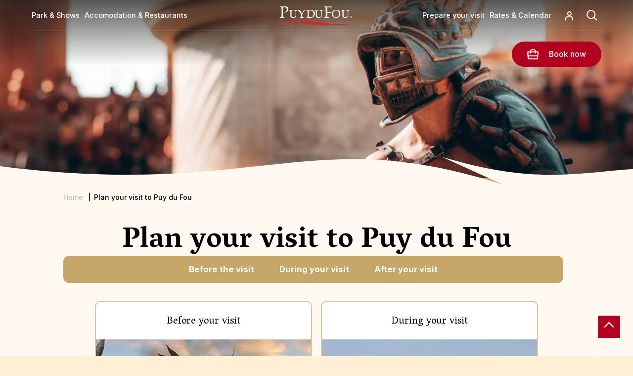

--- FILE ---
content_type: text/html; charset=UTF-8
request_url: https://www.puydufou.com/france/en/plan-your-visit-puy-du-fou
body_size: 11200
content:
<!DOCTYPE html><html lang="en" dir="ltr"><head><meta charset="utf-8" /><style>.js img.lazyload:not([src]) { visibility: hidden; }.js img.lazyloaded[data-sizes=auto] { display: block; width: 100%; }.js .lazyload, .js .lazyloading { opacity: 0; }.js .lazyloaded { opacity: 1; -webkit-transition: opacity 2000ms; transition: opacity 2000ms; }</style><meta name="description" content="Elu meilleur parc du monde, le Puy du Fou offre une multitude de spectacles grandioses et d’aventures pour toute la famille. L’Histoire n’attend que vous." /><meta name="Generator" content="Drupal 10 (https://www.drupal.org)" /><meta name="MobileOptimized" content="width" /><meta name="HandheldFriendly" content="true" /><meta name="viewport" content="width=device-width, initial-scale=1.0" /><link rel="icon" href="/france/themes/custom/puy_du_fou/favicon.ico" type="image/jpeg" /><link rel="alternate" hreflang="fr" href="https://www.puydufou.com/france/fr/preparer-votre-sejour-au-puy-du-fou" /><link rel="alternate" hreflang="en" href="https://www.puydufou.com/france/en/plan-your-visit-puy-du-fou" /><link rel="alternate" hreflang="es" href="https://www.puydufou.com/france/es/prepara-tu-visita-puy-du-fou" /><link rel="alternate" hreflang="de" href="https://www.puydufou.com/france/de/ihren-aufenthalt-im-puy-du-fou-vorausplanen" /><link rel="alternate" hreflang="nl" href="https://www.puydufou.com/france/nl/bereid-uw-bezoek-aan-puy-du-fou-voor" /><link rel="canonical" href="https://www.puydufou.com/france/en/plan-your-visit-puy-du-fou" /><link rel="shortlink" href="https://www.puydufou.com/france/en/node/2356" /><style>.async-hide { opacity: 0 !important}</style><script>(function(a,s,y,n,c,h,i,d,e){s.className+=' '+y;h.start=1*new Date;
h.end=i=function(){s.className=s.className.replace(RegExp(' ?'+y),'')};
(a[n]=a[n]||[]).hide=h;setTimeout(function(){i();h.end=null},c);h.timeout=c;
})(window,document.documentElement,'async-hide','dataLayer',2000, {'GTM-NVFBQMG':true});</script><script>(function(w,d,s,l,i){
w[l]=w[l]||[];
w[l].push({'gtm.start':new Date().getTime(),event:'gtm.js'});
var f=d.getElementsByTagName(s)[0];
var j=d.createElement(s);
var dl=l!='dataLayer'?'&l='+l:'';
j.src='https://sgtm.puydufou.com/fukfvasm.js?id='+i+dl+'';
j.async=true;
f.parentNode.insertBefore(j,f);
})(window,document,'script','dataLayer','GTM-NVFBQMG');</script><title>Plan your visit to Puy du Fou | Puy du Fou</title><script type="text/javascript">window.gdprAppliesGlobally=true;(function(){function a(e){if(!window.frames[e]){if(document.body&&document.body.firstChild){var t=document.body;var n=document.createElement("iframe");n.style.display="none";n.name=e;n.title=e;t.insertBefore(n,t.firstChild)}
else{setTimeout(function(){a(e)},5)}}}function e(n,r,o,c,s){function e(e,t,n,a){if(typeof n!=="function"){return}if(!window[r]){window[r]=[]}var i=false;if(s){i=s(e,t,n)}if(!i){window[r].push({command:e,parameter:t,callback:n,version:a})}}e.stub=true;function t(a){if(!window[n]||window[n].stub!==true){return}if(!a.data){return}
var i=typeof a.data==="string";var e;try{e=i?JSON.parse(a.data):a.data}catch(t){return}if(e[o]){var r=e[o];window[n](r.command,r.parameter,function(e,t){var n={};n[c]={returnValue:e,success:t,callId:r.callId};a.source.postMessage(i?JSON.stringify(n):n,"*")},r.version)}}
if(typeof window[n]!=="function"){window[n]=e;if(window.addEventListener){window.addEventListener("message",t,false)}else{window.attachEvent("onmessage",t)}}}e("__tcfapi","__tcfapiBuffer","__tcfapiCall","__tcfapiReturn");a("__tcfapiLocator");(function(e){
var t=document.createElement("script");t.id="spcloader";t.type="text/javascript";t.async=true;t.src="https://sdk.privacy-center.org/"+e+"/loader.js?target="+document.location.hostname;t.charset="utf-8";var n=document.getElementsByTagName("script")[0];n.parentNode.insertBefore(t,n)})("2b02e607-85bb-46b6-a772-5ecbdb5b8d2e")})();</script><script type="text/javascript">window.didomiConfig = {
cookies: {
didomiTokenCookieName: 'didomi_pdf_fr_es_vel',
iabCookieName: 'didomi_pdf_fr_es_vel_iab'
}
};</script><script type="text/javascript" src="//ieopnr0ek4.kameleoon.io/engine.js" async="true" fetchpriority="high"></script><link rel="stylesheet" media="all" href="/france/modules/custom/pdf_chatbot/css/overlay.css?t97f5f" /><link rel="stylesheet" media="all" href="/france/modules/contrib/pdf_seo/css/cookiesrgpd.css?t97f5f" /><link rel="stylesheet" media="all" href="/france/core/modules/system/css/components/align.module.css?t97f5f" /><link rel="stylesheet" media="all" href="/france/core/modules/system/css/components/fieldgroup.module.css?t97f5f" /><link rel="stylesheet" media="all" href="/france/core/modules/system/css/components/container-inline.module.css?t97f5f" /><link rel="stylesheet" media="all" href="/france/core/modules/system/css/components/clearfix.module.css?t97f5f" /><link rel="stylesheet" media="all" href="/france/core/modules/system/css/components/details.module.css?t97f5f" /><link rel="stylesheet" media="all" href="/france/core/modules/system/css/components/hidden.module.css?t97f5f" /><link rel="stylesheet" media="all" href="/france/core/modules/system/css/components/item-list.module.css?t97f5f" /><link rel="stylesheet" media="all" href="/france/core/modules/system/css/components/js.module.css?t97f5f" /><link rel="stylesheet" media="all" href="/france/core/modules/system/css/components/nowrap.module.css?t97f5f" /><link rel="stylesheet" media="all" href="/france/core/modules/system/css/components/position-container.module.css?t97f5f" /><link rel="stylesheet" media="all" href="/france/core/modules/system/css/components/reset-appearance.module.css?t97f5f" /><link rel="stylesheet" media="all" href="/france/core/modules/system/css/components/resize.module.css?t97f5f" /><link rel="stylesheet" media="all" href="/france/core/modules/system/css/components/system-status-counter.css?t97f5f" /><link rel="stylesheet" media="all" href="/france/core/modules/system/css/components/system-status-report-counters.css?t97f5f" /><link rel="stylesheet" media="all" href="/france/core/modules/system/css/components/system-status-report-general-info.css?t97f5f" /><link rel="stylesheet" media="all" href="/france/core/modules/system/css/components/tablesort.module.css?t97f5f" /><link rel="stylesheet" media="all" href="/france/modules/custom/pdf_mini_site/css/tabs-menu.css?t97f5f" /><link rel="stylesheet" media="all" href="//cdn.jsdelivr.net/npm/swiper@9/swiper-bundle.min.css" /><link rel="stylesheet" media="all" href="/france/modules/contrib/calendar/css/calendar.css?t97f5f" /><link rel="stylesheet" media="all" href="/france/modules/contrib/calendar/css/calendar_multiday.css?t97f5f" /><link rel="stylesheet" media="all" href="/france/modules/contrib/paragraphs/css/paragraphs.unpublished.css?t97f5f" /><link rel="stylesheet" media="all" href="/france/modules/custom/owlcarousel/css/owl.carousel.min.css?t97f5f" /><link rel="stylesheet" media="all" href="/france/modules/custom/owlcarousel/css/owl.theme.default.min.css?t97f5f" /><link rel="stylesheet" media="all" href="/france/themes/custom/puy_du_fou/css/base/base.css?t97f5f" /><link rel="stylesheet" media="all" href="/france/themes/custom/puy_du_fou/css/layout/header.css?t97f5f" /><link rel="stylesheet" media="all" href="/france/themes/custom/puy_du_fou/css/layout/menu.css?t97f5f" /><link rel="stylesheet" media="all" href="/france/themes/custom/puy_du_fou/css/layout/main.css?t97f5f" /><link rel="stylesheet" media="all" href="/france/themes/custom/puy_du_fou/css/layout/footer.css?t97f5f" /><link rel="stylesheet" media="all" href="/france/themes/custom/puy_du_fou/css/layout/formulaires.css?t97f5f" /><link rel="stylesheet" media="all" href="/france/themes/contrib/classy/css/components/node.css?t97f5f" /><link rel="stylesheet" media="all" href="/france/themes/custom/puy_du_fou/css/component/mini-site-menu.css?t97f5f" /><link rel="stylesheet" media="all" href="/france/themes/custom/puy_du_fou/css/component/mini-site.css?t97f5f" /><link rel="stylesheet" media="all" href="/france/themes/custom/puy_du_fou/css/component/contact-section.css?t97f5f" /><link rel="stylesheet" media="all" href="/france/themes/custom/puy_du_fou/css/paragraph/paragraph-text.css?t97f5f" /><link rel="preconnect" href="https://fonts.googleapis.com"><link rel="preconnect" href="https://fonts.gstatic.com" crossorigin><link rel="stylesheet" media="print" onload="this.onload=null;this.removeAttribute('media');" href="https://fonts.googleapis.com/css2?family=Inter:wght@100;200;300;400;500;600;700&family=Vesper+Libre:wght@400;500;700;900&display=swap" async></head><body class="domain-pdf path-node page-node-type-mini-site nid-2356"> <a href="#main-content" class="visually-hidden focusable"> Skip to main content </a> <noscript><iframe src="https://www.googletagmanager.com/ns.html?id=GTM-NVFBQMG"
height="0" width="0" style="display:none;visibility:hidden"></iframe></noscript><div class="dialog-off-canvas-main-canvas" data-off-canvas-main-canvas><div class="layout-container"><div id="topage"></div> <header role="banner"><div class="navigation"><div id="block-marquedusite"> <a href="/france/en" rel="home"> <img class="logo logo--lighter" src="/france/themes/custom/puy_du_fou/logo.svg" alt="Home" width="175" height="53"/> <img class="logo logo--darker" src="/france/themes/custom/puy_du_fou/logo-black.svg" alt="Home" width="175" height="53"/> </a></div><div class="burger-menu"></div><nav id="block-mainnavigation" role="navigation" aria-labelledby="block-main-menu-languages-menu" id="block-main-menu-languages" class="block block-menu navigation menu--"><ul class="menu"><li class="menu-item menu-item--collapsed"> <span class="lvl1">Park &amp; Shows</span><div class="submenu-container"><ul class="submenu"><li class="menu-item menu-item--collapsed"> <a href="/france/en/shows?field_list_category_value%5Bshow%5D=show&amp;field_list_category_value%5Bnight-show%5D=night-show&amp;field_list_category_value%5Bexperiences%5D=experiences" data-drupal-link-query="{&quot;field_list_category_value&quot;:{&quot;show&quot;:&quot;show&quot;,&quot;night-show&quot;:&quot;night-show&quot;,&quot;experiences&quot;:&quot;experiences&quot;}}" data-drupal-link-system-path="spectacles">Shows</a></li><li class="menu-item menu-item--collapsed"> <a href="/france/en/shows?field_list_category_value%5Bexperiences%5D=experiences" data-drupal-link-query="{&quot;field_list_category_value&quot;:{&quot;experiences&quot;:&quot;experiences&quot;}}" data-drupal-link-system-path="spectacles">Immersive shows</a></li><li class="menu-item menu-item--collapsed"> <a href="/france/en/night-shows-puy-du-fou" data-drupal-link-system-path="node/2366">Night shows</a></li><li class="menu-item menu-item--collapsed"> <a href="/france/en/shows?field_list_category_value%5Btown%5D=town" data-drupal-link-query="{&quot;field_list_category_value&quot;:{&quot;town&quot;:&quot;town&quot;}}" data-drupal-link-system-path="spectacles">Villages</a></li><li class="menu-item menu-item--collapsed"> <a href="/france/en/shows?field_list_category_value%5Bwild%5D=wild" data-drupal-link-query="{&quot;field_list_category_value&quot;:{&quot;wild&quot;:&quot;wild&quot;}}" data-drupal-link-system-path="spectacles">Nature</a></li></ul></div></li><li class="menu-item menu-item--collapsed"> <span class="lvl1">Accomodation &amp; Restaurants</span><div class="submenu-container"><ul class="submenu"><li class="menu-item menu-item--collapsed"> <a href="/france/en/hotel-du-puy-du-fou" data-drupal-link-system-path="hotel-du-puy-du-fou">Puy du Fou Hotels</a></li><li class="menu-item menu-item--collapsed"> <a href="/france/en/accommodations-puy-du-fou" data-drupal-link-system-path="node/2428">Accomodation near Puy du Fou</a></li><li class="menu-item menu-item--collapsed"> <a href="/france/en/restaurants-du-puy-du-fou" data-drupal-link-system-path="node/2445">Restaurants</a></li></ul></div></li></ul> </nav><div class="right-navigation"><nav id="block-secondnavigation" role="navigation" aria-labelledby="block-secondmenuperlanguageblock-menu" id="block-secondmenuperlanguageblock" class="block block-menu navigation menu--"><ul class="menu"><li class="menu-item menu-item--collapsed"> <span class="lvl1">Prepare your visit </span><div class="submenu-container"><ul class="submenu"><li class="menu-item menu-item--collapsed"> <a href="/france/en/how-to-get-here" data-drupal-link-system-path="node/1321">How to get to Puy du Fou ? </a></li><li class="menu-item menu-item--collapsed"> <a href="/france/en/puy-du-fou-france-application-helping-hand-during-your-visit" data-drupal-link-system-path="node/2442">Application</a></li><li class="menu-item menu-item--collapsed"> <a href="/france/en/program-for-the-day" data-drupal-link-system-path="program-day">Day Program</a></li><li class="menu-item menu-item--collapsed"> <a href="/france/en/map" data-drupal-link-system-path="map">Map</a></li></ul></div></li><li class="menu-item menu-item--collapsed"> <span class="lvl1">Rates &amp; Calendar</span><div class="submenu-container"><ul class="submenu"><li class="menu-item menu-item--collapsed"> <a href="/france/en/rates-of-the-stays" data-drupal-link-system-path="node/2015">Stay rates</a></li><li class="menu-item menu-item--collapsed"> <a href="/france/en/ticket-rates" data-drupal-link-system-path="node/2013">Ticket rates</a></li><li class="menu-item menu-item--collapsed"> <a href="/france/en/calendar-opening-hours" data-drupal-link-system-path="calendars">Calendar</a></li></ul></div></li></ul> </nav><div id="block-accountblock"><div class="field field--name-body field--type-text-with-summary field--label-hidden"><p><a href="https://reservation.puydufou.com/en/identification"><span class="libele">My account</span></a></p></div></div><div id="block-formulairederecherche"><div class="search-nav-button"><div class="open"></div><div class="close"></div></div><div class="search-nav-container"><div class="search-nav"><form method="post" accept-charset="UTF-8"><form class="search-form" data-drupal-selector="search-form" action="/france/en/plan-your-visit-puy-du-fou" method="post" id="search-form" accept-charset="UTF-8"><div class="js-form-item form-item js-form-type-textfield form-item-nav-text js-form-item-nav-text"> <input data-drupal-selector="edit-nav-text" type="text" id="edit-nav-text" name="nav_text" value="" size="60" maxlength="128" class="form-text" /></div><input autocomplete="off" data-drupal-selector="form-bgw6ccqdws3bweglw2kvom3f-6hm4ekapqiwzeeucda" type="hidden" name="form_build_id" value="form-bgW6ccqdws3bwEGlW2kvOM3f-6Hm4EKapQiWZEEuCdA" /><input data-drupal-selector="edit-search-form" type="hidden" name="form_id" value="search_form" /><div data-drupal-selector="edit-actions" class="form-actions js-form-wrapper form-wrapper" id="edit-actions"><input data-drupal-selector="edit-submit" type="submit" id="edit-submit" name="op" value="Rechercher" class="button button--primary js-form-submit form-submit" /></div></form></form><div class="loader"></div><div class="search-nav-results"><div class="results"></div></div><div class="reset-container"><div class="reset">Réinitialiser</div></div></div></div></div></div><div id="block-booking-block" class="block-header-inline"> <span class="bt-action bt-action-reserve" rel="noreferrer"> <a href="https://reservation.puydufou.com/" target="_blank"> <span class="libele">Book now</span> </a></span></div></div> </header> <main role="main"> <a href="#main-content" id="main-content" tabindex="-1"></a><div class="layout-content"><div><div id="block-overlay-chatbot-block"><div class="chatbot-container"><img class="chatbot-icn" src="/france/modules/custom/pdf_chatbot/images/icn-chatbot.svg" alt="icn-chatbot"/></div><div class="chatbot-consent-overlay"><div class="border"><div class="container"><div class="image"><img class="chatbot-consent-logo" src="/france/themes/custom/puy_du_fou/logo-black.svg" alt="Logo Puy du Fou"></div><div class="text"><div class="chatbot-consent-overlay-text"><p>TEST EN</p></div><button class="chatbot-consent-overlay-accept-button">Accept</button><button class="chatbot-consent-overlay-close-button">Close</button></div></div></div></div></div><div data-drupal-messages-fallback class="hidden"></div><div id="block-puy-du-fou-contenudelapageprincipale"> <article class="node node--type-mini-site node--promoted node--view-mode-full mini-site-container"><div class="background-image"><div class="header-img"><div class="field field--name-field-img-main field--type-image field--label-hidden"> <picture> <source media="all and (min-width: 851px)" type="image/webp" width="1440" height="812" data-srcset="https://puydufou.com/france/files/s3fs-public/styles/home_main_image_desktop/public/2022-11/visuel_page_accueil_pdf_france_v2_0.jpg.webp?VersionId=cwNAirOHpe8tI99Ymrif7CON7Laz.96w&amp;itok=n742q4ih 1x"/> <source media="all and (min-width: 560px) and (max-width: 850px)" type="image/webp" width="850" height="679" data-srcset="https://puydufou.com/france/files/s3fs-public/styles/home_main_image_tablet/public/2022-11/visuel_page_accueil_pdf_france_v2_0.jpg.webp?VersionId=Gy1uKuexfllERWbUCCZdyA5Qtu_AO1Qg&amp;itok=3M-88zi3 1x"/> <source type="image/webp" width="435" height="617" data-srcset="https://puydufou.com/france/files/s3fs-public/styles/home_main_image_mobile/public/2022-11/visuel_page_accueil_pdf_france_v2_0.jpg.webp?VersionId=2urwZsYwGtEi9.CuE4_EIQRyOIjQyp1M&amp;itok=IUhlrcsF 1x"/> <img loading="eager" data-original-image-width="1400" data-original-image-height="700" width="1400" height="700" src="https://puydufou.com/france/files/s3fs-public/styles/home_main_image_mobile/public/2022-11/visuel_page_accueil_pdf_france_v2_0.jpg.webp?VersionId=2urwZsYwGtEi9.CuE4_EIQRyOIjQyp1M&amp;itok=IUhlrcsF" alt="Plan your visit to Puy du Fou" class="lazyload" data-src="https://puydufou.com/france/files/s3fs-public/styles/home_main_image_mobile/public/2022-11/visuel_page_accueil_pdf_france_v2_0.jpg.webp?VersionId=2urwZsYwGtEi9.CuE4_EIQRyOIjQyp1M&amp;itok=IUhlrcsF" /> </picture></div></div></div><div class="breadcrumb"> <nav class="breadcrumb" role="navigation" aria-labelledby="system-breadcrumb"><p id="system-breadcrumb" class="visually-hidden">Breadcrumb</p><ol><li><a href="/france/en">Home</a></li><li>Plan your visit to Puy du Fou</li></ol></nav><script type="application/ld+json">{"@context":"https:\/\/schema.org","@type":"BreadcrumbList","itemListElement":[{"@type":"ListItem","position":1,"item":{"@id":"https:\/\/www.puydufou.com\/france\/en","name":"Home"}},{"@type":"ListItem","position":1,"item":{"@id":"https:\/\/www.puydufou.com\/france\/en\/plan-your-visit-puy-du-fou","name":"Plan your visit to Puy du Fou "}}]}</script></div> <a href="#" id="button-back" class="desktop-no-back">Back</a><div class="node__content node__content_main node__content_background clearfix"><div class="node-header-info"><div class="more-left-content"><div class="header-title"><div class="title"><h1><span>Plan your visit to Puy du Fou </span></h1></div></div></div><div class="mini-site-menu tabs "><div class="mobile-title">Naviguer :</div><div class="mobile-slider"><div class="field__items"><div class="field__item"><a href="/france/en/pre-visit">Before the visit</a></div><div class="field__item"><a href="/france/en/during-your-visit">During your visit</a></div><div class="field__item"><a href="/france/en/after-your-visit">After your visit</a></div></div></div></div></div><div class="container-flex-paragraph"><div class="field field--name-field-paragraph"><div class="paragraph paragraph--type--title-image-link paragraph--view-mode--b2b with-background"><h2><div class="field field--name-field-title field--type-string field--label-hidden">Before your visit</div></h2><div class="visual"><div class="field field--name-field-visual field--type-image field--label-hidden"> <picture> <source media="all and (min-width: 851px)" type="image/webp" width="780" height="780" data-srcset="https://puydufou.com/france/files/s3fs-public/styles/paragraph_title_text_right_left_desktop/public/2022-09/ouverture_resas_352x352.jpg.webp?VersionId=03IYnC6WQ1_0IXtEkyr3ZvusoypHoq5S&amp;itok=XxFfMKQX 1x"/> <source media="all and (min-width: 560px) and (max-width: 850px)" type="image/webp" width="780" height="780" data-srcset="https://puydufou.com/france/files/s3fs-public/styles/paragraph_title_text_right_left_tablet/public/2022-09/ouverture_resas_352x352.jpg.webp?VersionId=H7s252ZsNmVfHaC8XT1F8JfzfrBjEZOO&amp;itok=34pQ-8i6 1x"/> <source type="image/webp" width="780" height="780" data-srcset="https://puydufou.com/france/files/s3fs-public/styles/paragraph_title_text_right_left_mobile/public/2022-09/ouverture_resas_352x352.jpg.webp?VersionId=H0WO05yW4szvGnGfBh.nKOuTEdK7inF9&amp;itok=K_uvWu0K 1x"/> <img loading="eager" data-original-image-width="352" data-original-image-height="352" width="352" height="352" src="[data-uri]" alt="Before your visit " class="lazyload" data-src="https://puydufou.com/france/files/s3fs-public/styles/paragraph_title_text_right_left_mobile/public/2022-09/ouverture_resas_352x352.jpg.webp?VersionId=H0WO05yW4szvGnGfBh.nKOuTEdK7inF9&amp;itok=K_uvWu0K" /> </picture></div><div class="field field--name-field-link field--type-link field--label-hidden field__item red"> <a href="/france/en/pre-visit" > Discover </a></div></div></div><div class="paragraph paragraph--type--title-image-link paragraph--view-mode--b2b with-background"><h2><div class="field field--name-field-title field--type-string field--label-hidden">During your visit</div></h2><div class="visual"><div class="field field--name-field-visual field--type-image field--label-hidden"> <picture> <source media="all and (min-width: 851px)" type="image/webp" width="780" height="780" data-srcset="https://puydufou.com/france/files/s3fs-public/styles/paragraph_title_text_right_left_desktop/public/homepage/good-plan/offre-sejour.jpg.webp?VersionId=ylyQduJmnEJ1JX1CQQOxDZIubBLqCTvS&amp;itok=ajWEV5HA 1x"/> <source media="all and (min-width: 560px) and (max-width: 850px)" type="image/webp" width="780" height="780" data-srcset="https://puydufou.com/france/files/s3fs-public/styles/paragraph_title_text_right_left_tablet/public/homepage/good-plan/offre-sejour.jpg.webp?VersionId=AI3hADiUTsntxHOJnvxubacZ65S7_VCi&amp;itok=n33zDKIn 1x"/> <source type="image/webp" width="780" height="780" data-srcset="https://puydufou.com/france/files/s3fs-public/styles/paragraph_title_text_right_left_mobile/public/homepage/good-plan/offre-sejour.jpg.webp?VersionId=tb7zSfbkp8jM7BMzcZsto.PXttsFyuL6&amp;itok=PEK4Gy5P 1x"/> <img loading="eager" data-original-image-width="950" data-original-image-height="583" width="950" height="583" src="[data-uri]" alt="During your visit at Puy du Fou" class="lazyload" data-src="https://puydufou.com/france/files/s3fs-public/styles/paragraph_title_text_right_left_mobile/public/homepage/good-plan/offre-sejour.jpg.webp?VersionId=tb7zSfbkp8jM7BMzcZsto.PXttsFyuL6&amp;itok=PEK4Gy5P" /> </picture></div><div class="field field--name-field-link field--type-link field--label-hidden field__item red"> <a href="/france/fr/pendant-votre-visite" > See </a></div></div></div><div class="container container-pillar paragraph paragraph--type--text paragraph--type--text--behind paragraph--view-mode--b2b with-background"><div class="field field--name-field-content field--type-text-long field--label-hidden"><h2>When is the best time to come to Puy du Fou?</h2><p><img alt="venir au puy du fou" data-entity-type="file" data-entity-uuid="bca4c140-74c0-45ad-889c-a005ad71f2c7" height="358" src="https://puydufou.com/france/files/s3fs-public/inline-images/La_roseraie_1.jpg?VersionId=boQspCOhldGUTgYJx4FdfUVg55wdFNYC" width="964" loading="lazy" class="align-center"></p><h3>Any time is a good time to come to the Puy du Fou! Each month has its own specificity, and it's up to you to choose the right period to make the most of your visit and live the Puy du Fou experience as you wish.</h3><p>&nbsp;</p><ul><li><p><strong>The first months of the season, April and May, are perfect for nature-lovers! The sun comes back and the temperature starts to rise.</strong></p></li></ul><p>The weather is increasingly pleasant, usually sunny and mild (despite a few showers).</p><p>This is when «&nbsp;<a href="https://www.puydufou.com/france/en/la-vallee-fleurie" title="Vallée Fleurie">Val de la Marienne</a>&nbsp;» and «&nbsp;<a href="/fr/la-roseraie" title="La Roseraie">La Roseraie</a><a href="/fr/la-roseraie-de-ronsard">&nbsp;de Ronsard</a>&nbsp;» are at their most colourful. A wander along the paths of the park in spring is a real breath of fresh air! Mornings can still be chilly, but in the afternoon, it's not uncommon for temperatures to reach <strong>16°C</strong> (April) and <strong>20°C </strong>(May). Perfect for a leisurely stroll!</p><p>&nbsp;</p><ul><li><p><strong>The summer period (June, July and August) is definitely the most popular. The days are longer and the temperatures climb up to 30°C (or even higher sometimes).</strong></p></li></ul><p>Rain is very unlikely to disrupt your schedule. This is also why summer is the period when we attract the most visitors.&nbsp;</p><p>It's simply <strong>the ideal time of year</strong> to alternate between outdoor shows and refreshing immersive experiences indoors! Make sure you bring <strong>sunscreen, caps and bottles of water</strong>, so you can safely enjoy the heat on the grandstands at some of the outdoor shows. At the end of the day, you'll find the <strong>sunsets</strong> are simply magnificent if you take the time to stop for a while on the path to the Gallo-Roman Stadium, in our period villages or at the edge of our ancient forest.</p><p>&nbsp;</p><ul><li><p><strong>And for those of you who prefer a more peaceful experience, the months of September, October or November will be the ideal alternative times to explore Puy du Fou serenely!</strong></p></li></ul><p>After the busy season is over, enjoy the <strong>calm </strong>atmosphere and the <strong>autumnal colours along the parks' paths</strong>. The temperatures start to cool down and the sun is less constant but Puy du Fou is lovely in autumn, with an Indian summer enhanced by an unspoilt natural environment.</p></div></div><div class="container container-pillar paragraph paragraph--type--text paragraph--type--text--behind paragraph--view-mode--b2b"><div class="field field--name-field-content field--type-text-long field--label-hidden"><h2>Who to come to Puy du Fou with?</h2><p>Here we are! After thinking about discovering Puy du Fou for a long time, you've finally decided to arrange your trip to our park. With friends, with family or as a couple, discover our tips to help you plan your visit.</p></div></div><div class="paragraph paragraph--type--title-image-link paragraph--view-mode--b2b paragraph-full-width with-background"><h2><div class="field field--name-field-title field--type-string field--label-hidden">A family weekend at Puy du Fou</div></h2><div class="visual"><div class="field field--name-field-visual field--type-image field--label-hidden"> <picture> <source media="all and (min-width: 851px)" type="image/webp" width="1440" height="350" data-srcset="https://puydufou.com/france/files/s3fs-public/styles/paragraphe_title_text_behind_desktop/public/2022-10/le_monde_imaginaire-puy_du_fou.jpg.webp?VersionId=yOwsixwiynBC1jOChdZ7J7Rxa6DF3JFh&amp;itok=j6HJ5uH3 1x"/> <source media="all and (min-width: 560px) and (max-width: 850px)" type="image/webp" width="400" height="350" data-srcset="https://puydufou.com/france/files/s3fs-public/styles/paragraphe_title_text_background_tablet/public/2022-10/le_monde_imaginaire-puy_du_fou.jpg.webp?VersionId=Hif3vWzPhgD7vK7B2beUCJbsoyWRWfp5&amp;itok=WxzxdFjB 1x"/> <source type="image/webp" width="370" height="350" data-srcset="https://puydufou.com/france/files/s3fs-public/styles/paragraphe_title_text_background_mobile/public/2022-10/le_monde_imaginaire-puy_du_fou.jpg.webp?VersionId=13dU2Qvb.fgWxJFXYsuvVQ1wCB8C6fXi&amp;itok=uZD4E0AN 1x"/> <img loading="eager" data-original-image-width="1400" data-original-image-height="520" width="1400" height="520" src="[data-uri]" alt="Weekend at Puy du Fou" class="lazyload" data-src="https://puydufou.com/france/files/s3fs-public/styles/paragraphe_title_text_background_mobile/public/2022-10/le_monde_imaginaire-puy_du_fou.jpg.webp?VersionId=13dU2Qvb.fgWxJFXYsuvVQ1wCB8C6fXi&amp;itok=uZD4E0AN" /> </picture></div><div class="field field--name-field-link field--type-link field--label-hidden field__item "> <a href="/france/fr/week-end-en-famille-au-puy-du-fou" > Discover </a></div></div></div><div class="paragraph paragraph--type--title-image-link paragraph--view-mode--b2b paragraph-full-width with-background"><h2><div class="field field--name-field-title field--type-string field--label-hidden">A weekend for two</div></h2><div class="visual"><div class="field field--name-field-visual field--type-image field--label-hidden"> <picture> <source media="all and (min-width: 851px)" type="image/webp" width="1440" height="350" data-srcset="https://puydufou.com/france/files/s3fs-public/styles/paragraphe_title_text_behind_desktop/public/2022-10/week_en_amoureux_puy_du_fou.jpg.webp?VersionId=IP4zitcr.XhXUrsH6jKCn_k2ssBtc9te&amp;itok=Vvj53_jA 1x"/> <source media="all and (min-width: 560px) and (max-width: 850px)" type="image/webp" width="400" height="350" data-srcset="https://puydufou.com/france/files/s3fs-public/styles/paragraphe_title_text_background_tablet/public/2022-10/week_en_amoureux_puy_du_fou.jpg.webp?VersionId=eTmEt6vvT4CkRmcjla.4jptJchX_PxYP&amp;itok=o8kuLjjz 1x"/> <source type="image/webp" width="370" height="350" data-srcset="https://puydufou.com/france/files/s3fs-public/styles/paragraphe_title_text_background_mobile/public/2022-10/week_en_amoureux_puy_du_fou.jpg.webp?VersionId=_gLCk6E2nPZ0AVDQ6kzDgpaDyTpaRX4m&amp;itok=48jiTwfi 1x"/> <img loading="eager" data-original-image-width="1080" data-original-image-height="1350" width="1080" height="1350" src="[data-uri]" alt="Romantic weekend at Puy du Fou" class="lazyload" data-src="https://puydufou.com/france/files/s3fs-public/styles/paragraphe_title_text_background_mobile/public/2022-10/week_en_amoureux_puy_du_fou.jpg.webp?VersionId=_gLCk6E2nPZ0AVDQ6kzDgpaDyTpaRX4m&amp;itok=48jiTwfi" /> </picture></div><div class="field field--name-field-link field--type-link field--label-hidden field__item "> <a href="/france/en/romantic-weekend-puy-du-fou" > Discover </a></div></div></div><div class="paragraph paragraph--type--title-image-link paragraph--view-mode--b2b paragraph-full-width with-background"><h2><div class="field field--name-field-title field--type-string field--label-hidden">A weekend with friends</div></h2><div class="visual"><div class="field field--name-field-visual field--type-image field--label-hidden"> <picture> <source media="all and (min-width: 851px)" type="image/webp" width="1440" height="350" data-srcset="https://puydufou.com/france/files/s3fs-public/styles/paragraphe_title_text_behind_desktop/public/2022-09/stadium-puy-du-fou-vue-aerienne.jpg.webp?VersionId=b86ePxSCXUz9HXRHpD1ilTX_H.IhClpd&amp;itok=wKjaEccK 1x"/> <source media="all and (min-width: 560px) and (max-width: 850px)" type="image/webp" width="400" height="350" data-srcset="https://puydufou.com/france/files/s3fs-public/styles/paragraphe_title_text_background_tablet/public/2022-09/stadium-puy-du-fou-vue-aerienne.jpg.webp?VersionId=V37VqIGbST1hAjKtJCKyGnrksUh7i9EF&amp;itok=97vbDGjD 1x"/> <source type="image/webp" width="370" height="350" data-srcset="https://puydufou.com/france/files/s3fs-public/styles/paragraphe_title_text_background_mobile/public/2022-09/stadium-puy-du-fou-vue-aerienne.jpg.webp?VersionId=Sz3hAq7X9.yolp.SILKern3EeMTpzYLB&amp;itok=gZk9hs7i 1x"/> <img loading="eager" data-original-image-width="700" data-original-image-height="467" width="700" height="467" src="[data-uri]" alt="Weekend with friends at Puy du Fou" class="lazyload" data-src="https://puydufou.com/france/files/s3fs-public/styles/paragraphe_title_text_background_mobile/public/2022-09/stadium-puy-du-fou-vue-aerienne.jpg.webp?VersionId=Sz3hAq7X9.yolp.SILKern3EeMTpzYLB&amp;itok=gZk9hs7i" /> </picture></div><div class="field field--name-field-link field--type-link field--label-hidden field__item "> <a href="/france/fr/week-end-entre-amis-au-puy-du-fou" > Discover </a></div></div></div></div></div></div></div></article></div></div></div> </main> <footer role="contentinfo"><div class="subfooter"><div id="block-appblock"><div class="block-appblock-contain"><div class="left image"> <a href=" https://qr.me-qr.com/0L8YRRzl" target="_blank" class="store" rel="noreferrer"> <img src="/france/themes/custom/puy_du_fou/images/footer/app-image.webp" alt="Téléchargez l’application Puy du Fou" width="253" height="352"> </a></div><div class="right"><div class="text"><h2>Download <br> the Puy du Fou <span> application</span></h2><p>Organise your visit, use the free simultaneous translation service and explore the park with the Puy du Fou interactive map!</p></div><div class="buttons"> <a href="https://itunes.apple.com/fr/app/puy-du-fou-grand-parc/id1089487187" target="_blank" class="apple-store" rel="noreferrer"> <img src="/france/themes/custom/puy_du_fou/images/app/app-store-en.png" alt="Apple store button" width="175" height="54"> </a> <a href="https://play.google.com/store/apps/details?id=fr.puydufou.android" target="_blank" class="google-play" rel="noreferrer"> <img src="/france/themes/custom/puy_du_fou/images/app/google-play-en.png" alt="Google play button" width="175" height="54"> </a></div></div></div></div><div id="block-newslettersubscription"><div class="background-forme"></div><div class="footer-newsletter-content"><div class="flex-betwween"><h2>Newsletter</h2><div class="left-content"><div class="text">Sign up for the newsletter and join the Puy du Fou family! Be the first to hear about our latest offers and news!</div></div><div class="right-content"><form class="pdf-newsletter-subcription-small-form" data-drupal-selector="pdf-newsletter-subcription-small-form" action="/france/en/plan-your-visit-puy-du-fou" method="post" id="pdf-newsletter-subcription-small-form" accept-charset="UTF-8"><div class="js-form-item form-item js-form-type-email form-item-email js-form-item-email"> <label for="edit-email" class="js-form-required form-required">Email</label> <input placeholder="Email" data-drupal-selector="edit-email" type="email" id="edit-email" name="email" value="" size="60" maxlength="254" class="form-email required" required="required" aria-required="true" /></div><input data-drupal-selector="edit-submit" type="submit" id="edit-submit--2" name="op" value="" class="button js-form-submit form-submit" /><input autocomplete="off" data-drupal-selector="form-kqxzi-lqfulsko31el9s2t-7xirgedwugb0shlvsz04" type="hidden" name="form_build_id" value="form-KQXZI-lQfulSko31el9s2t-7xirgedWUgb0sHLvSz04" /><input data-drupal-selector="edit-pdf-newsletter-subcription-small-form" type="hidden" name="form_id" value="pdf_newsletter_subcription_small_form" /></form></div></div></div></div><div id="block-pourplusdinfos" class="block block-block-content block-block-contentbefccf18-8d60-4ae2-b17f-ce866fcbe6e2"><div class="footer-plus-infos"><div class="left-logo"> <img src="/france/themes/custom/puy_du_fou/images/logo/logo.webp" width="300" height="94" alt="Puy du Fou"></div><div class="right-content"><div class="top"><div class="field field--name-body field--type-text-with-summary field--label-hidden"><p class="plus-info-title">Contact us</p></div></div><div class="contact"><div class="left"><div class="phone"> <a class="num" href="tel:+33 (0) 820 09 10 10"><div class="field field--name-field-phone field--type-string field--label-hidden">+33 (0) 820 09 10 10</div> </a><div class="text"><div class="field field--name-field-phone-description field--type-text-long field--label-hidden"><p>(Service 0.12€/min + call charge)</p><p>Central reservation office opening times (Paris time), without interruption:<br>Monday to Friday: 9am to 7pm<br>Saturday and Sunday: 9am to 5pm</p></div></div></div></div><div class="right"><div class="mail"> <a href="/france/en/contact-us"><div class="link-contact"> <span>Contact us by email</span></div> </a></div></div></div><div class="follow"><div class="left"><div class="field field--name-field-body-1 field--type-text-long field--label-hidden"><p class="plus-info-title">Follow us :</p><p>Access all the latest news from the Puy du Fou, behind the scenes of our shows and testimonials from our talents. Much more than an amusement park or a theme park, discover from the inside the unique artistic adventure that has been thrilling you for over 45 years !</p></div></div><div class="right buttons"> <a rel="noreferrer noopener" href="https://fr-fr.facebook.com/PuyduFou/" target="_blank" class="iconSuite Facebook">Facebook</a> <a rel="noreferrer noopener" href="https://www.instagram.com/puydufou/?hl=fr" target="_blank" class="iconSuite Instagram">Instagram</a> <a rel="noreferrer noopener" href="https://twitter.com/PuyduFou_EN" target="_blank" class="iconSuite Twitter">Twitter</a> <a rel="noreferrer noopener" href="https://www.youtube.com/user/puydufou" target="_blank" class="iconSuite Youtube">Youtube</a></div></div></div></div></div></div><div class="footer-fix"><div class="left"><div><div id="block-mobilelanguageblock"> <label for="mobile_language_select" >Language list</label><ul class="form-select" id="mobile_language_select"><li value="en" class="selected"> <a href="/france/en/plan-your-visit-puy-du-fou?" > English </a></li><li value="fr" > <a href="/france/fr/preparer-votre-sejour-au-puy-du-fou?" > Français </a></li><li value="es" > <a href="/france/es/prepara-tu-visita-puy-du-fou?" > Español </a></li><li value="de" > <a href="/france/de/ihren-aufenthalt-im-puy-du-fou-vorausplanen?" > Deutsch </a></li><li value="nl" > <a href="/france/nl/bereid-uw-bezoek-aan-puy-du-fou-voor?" > Nederlands </a></li></ul><ul class="form-select" id="mobile_size_language_select"><li value="fr" > <a href="/france/fr/preparer-votre-sejour-au-puy-du-fou?" > FR </a></li><li value="en" class="selected"> <a href="/france/en/plan-your-visit-puy-du-fou?" > EN </a></li><li value="es" > <a href="/france/es/prepara-tu-visita-puy-du-fou?" > ES </a></li><li value="de" > <a href="/france/de/ihren-aufenthalt-im-puy-du-fou-vorausplanen?" > DE </a></li><li value="nl" > <a href="/france/nl/bereid-uw-bezoek-aan-puy-du-fou-voor?" > NL </a></li></ul></div></div></div><div class="right"><div> <nav id="block-footernavigation" role="navigation" aria-labelledby="block-menuperlanguageblock-menu" id="block-menuperlanguageblock" class="block block-menu navigation menu--"> <nav role="navigation" aria-labelledby="-menu" class="block block-menu navigation"><ul class="block block-menu navigation menu"><li class="menu-item menu-item--expanded menu-item--column"> <span class="column-no-title">Services</span><ul class="menu"><li class="menu-item menu-item--column"> <a href="/france/en/faq" class="column-no-title" data-drupal-link-system-path="faq">FAQ</a></li><li class="menu-item menu-item--column"> <a href="/france/en/virtual-visit-puy-du-fou" class="column-no-title" data-drupal-link-system-path="node/2278">Virtual visit</a></li><li class="menu-item menu-item--column"> <a href="/france/en/welcome-our-press-area" class="column-no-title" data-drupal-link-system-path="node/1843">Press</a></li><li class="menu-item menu-item--column"> <a href="/france/en/offices-de-tourisme" class="column-no-title" data-drupal-link-system-path="offices-de-tourisme">Tourist offices</a></li></ul></li><li class="menu-item menu-item--expanded menu-item--column"> <span class="column-no-title">BtoB</span><ul class="menu"><li class="menu-item menu-item--column"> <a href="/france/en/our-partners" class="column-no-title" data-drupal-link-system-path="node/2030">Our partners</a></li><li class="menu-item menu-item--column"> <a href="https://congres.puydufou.com/en" class="column-no-title">Puy du Fou Congrès</a></li></ul></li><li class="menu-item menu-item--expanded menu-item--last-item"> <span class="column-no-title">Discover all of Puy du Fou</span><ul class="menu"><li class="menu-item menu-item--column"> <a href="/france/en/puy-du-fou-around-world" class="column-no-title" data-drupal-link-system-path="node/1247">Puy du Fou around the world</a></li><li class="menu-item menu-item--column"> <a href="https://puydufouespana.com/espana/en" class="column-no-title">Puy du Fou España</a></li><li class="menu-item menu-item--column"> <a href="https://www.legrandtour.com/en/" class="column-no-title">Le Grand Tour</a></li></ul></li></ul> </nav> </nav><div id="block-mentionslegales"><div class="field field--name-body field--type-text-with-summary field--label-hidden"><p><a href="/france/en/legal-notice">Legal Notice</a>&nbsp;<a href="/france/en/terms-and-conditions-service" title="Terms and conditions and service Puy du Fou">Terms and Conditions of Service</a>&nbsp;<a href="/france/en/privacy-policy">Privacy Policy</a> <a href="/france/en/whats-cookie">What's a cookie ?</a> <a href="javascript:Didomi.preferences.show()">Cookies preferences</a>&nbsp;<a href="/france/en/sitemap">Sitemap</a></p><p>So much more than a traditional theme park, Puy du Fou has been voted "Best theme park in the world"! With its spectacular shows and unique hotels, it's an unmissable place for an unforgettable stay in France with family or friends. Between the Atlantic Coast and the Châteaux of the Loire Valley, Puy du Fou is very different from the usual theme parks and invites you on a journey through time full of intense emotions.</p></div></div></div></div></div> </footer></div><a class="go-top" href="#topage">Haut de page</a></div><script type="application/json" data-drupal-selector="drupal-settings-json">{"path":{"baseUrl":"\/france\/","pathPrefix":"en\/","currentPath":"node\/2356","currentPathIsAdmin":false,"isFront":false,"currentLanguage":"en"},"pluralDelimiter":"\u0003","suppressDeprecationErrors":true,"lazy":{"lazysizes":{"lazyClass":"lazyload","loadedClass":"lazyloaded","loadingClass":"lazyloading","preloadClass":"lazypreload","errorClass":"lazyerror","autosizesClass":"lazyautosizes","srcAttr":"data-src","srcsetAttr":"data-srcset","sizesAttr":"data-sizes","minSize":40,"customMedia":[],"init":true,"expFactor":1.5,"hFac":0.8,"loadMode":2,"loadHidden":false,"ricTimeout":0,"throttleDelay":125,"plugins":[]},"placeholderSrc":"data:image\/gif;base64,R0lGODlhAQABAAAAACH5BAEKAAEALAAAAAABAAEAAAICTAEAOw==","preferNative":false,"minified":true,"libraryPath":"\/france\/libraries\/lazysizes"},"ajaxTrustedUrl":{"form_action_p_pvdeGsVG5zNF_XLGPTvYSKCf43t8qZYSwcfZl2uzM":true},"cookiesrgpd":{"language":"en","environment":"production","pageTemplate":"autre","pageSubtemplate":"","pageCategoryLevel1":"autre","pageCategoryLevel2":"","containsErrorInfos":"false","errorCode":"","formName":"","listFilters":[],"containsSearchInfos":"false","searchKeyword":"","baseUrl":"https:\/\/www.puydufou.com\/france\/en","nodeTitle":"Plan your visit to Puy du Fou "},"user":{"uid":0,"permissionsHash":"936ac625f5551f048050b09d96e4efa482b94f473e49e924bbd3dfaa3ec7ba08"}}</script><script src="/france/core/assets/vendor/jquery/jquery.min.js?v=3.7.1"></script><script src="/france/core/assets/vendor/once/once.min.js?v=1.0.1"></script><script src="https://puydufou.com/france/files/s3fs-public/languages/en_xFLgIcsnjl3v-RR2XBLUbR-XICqWhZFOxs70uxGZv2I.js?VersionId=7H123Vgltr7OlrJ5CZdz7f5v.5.XG_no?t97f5f"></script><script src="/france/core/misc/drupalSettingsLoader.js?v=10.5.3"></script><script src="/france/core/misc/drupal.js?v=10.5.3"></script><script src="/france/core/misc/drupal.init.js?v=10.5.3"></script><script src="/france/modules/contrib/lazy/js/lazy.js?v=10.5.3"></script><script src="/france/modules/custom/pdf_chatbot/js/overlay.js?t97f5f"></script><script src="/france/modules/custom/pdf_common/js/menu.js?v=1.x"></script><script src="/france/modules/custom/pdf_common/js/mobile-language-select.js?v=1.x"></script><script src="/france/modules/custom/pdf_mini_site/js/contact.js?v=1.x"></script><script src="/france/modules/custom/owlcarousel/js/owl.carousel.min.js?v=1.x"></script><script src="/france/modules/custom/owlcarousel/js/owlcarousel.js?v=1.x"></script><script src="//cdn.jsdelivr.net/npm/swiper@9/swiper-bundle.min.js"></script><script src="/france/modules/custom/pdf_mini_site/js/mini-site-menu.js?t97f5f"></script><script src="/france/modules/custom/pdf_search/js/search_nav.js?t97f5f"></script><script src="/france/modules/contrib/pdf_seo/js/sites/cookiesrgpd-france.js?v=1.x"></script><script src="/france/themes/custom/puy_du_fou/js/jquery/jquery.matchHeight.js?t97f5f"></script><script src="/france/themes/custom/puy_du_fou/js/global/global.js?t97f5f"></script><script src="/france/themes/custom/puy_du_fou/js/global/menu.js?t97f5f"></script><script src="//cdnjs.cloudflare.com/ajax/libs/openlayers/4.6.4/ol.js"></script><script src="/france/themes/custom/puy_du_fou/js/global/small-map.js?t97f5f"></script><script src="/france/themes/custom/puy_du_fou/js/header-banner.js?t97f5f"></script><script src="/france/themes/custom/puy_du_fou/js/minisite/minisite.js?t97f5f"></script></body></html>

--- FILE ---
content_type: text/css
request_url: https://www.puydufou.com/france/modules/custom/pdf_mini_site/css/tabs-menu.css?t97f5f
body_size: -71
content:
.sous-menu-container .mini-site-menu .field__items.tabs.owl-carousel .owl-stage-outer {
    margin-bottom: 0 !important;
}

.sous-menu-container .mini-site-menu .field__items.tabs.owl-carousel .owl-stage-outer .field__item a {
    width: 100% !important;
    margin: 0 !important;
    float: unset !important;
}

--- FILE ---
content_type: text/css
request_url: https://www.puydufou.com/france/themes/custom/puy_du_fou/css/layout/main.css?t97f5f
body_size: 5398
content:
:root{--corps: rgb(0, 0, 0);--white: rgba(256, 256, 256, 1);--black-dark: rgba(0, 0, 0, 1);--black-dark-low: rgba(0, 0, 0, .75);--black-light: rgba(29, 29, 27, 1);--black-very-light: rgba(29, 29, 27, 0.75);--grey-dark: rgba(75, 75, 75, 1);--grey-medium: rgba(190, 190, 190, 1);--grey-light: rgba(246, 246, 246, 1);--red-primary: rgb(180, 0, 32);--red-secondary: rgba(164, 0, 29, 1);--red-error: rgba(252, 3, 27, 1);--beige-dark: rgba(226, 196, 151, 1);--beige-medium: rgba(255, 243, 224, 1);--cream-dark: rgba(202, 163, 103, 1);--cream-medium: rgba(255, 239, 215, 1);--cream-light: rgba(255, 249, 241, 1);--green-promotion: rgba(0, 138, 88, 1);--green-bkg-promotion: rgba(240, 248, 246, 1);--orange-promote: rgba(238, 190, 20, 1);--bkg-tarifs: rgba(202, 163, 103, 1);--bkg-light-tarifs: rgba(255, 243, 224, 1);--dark-tarifs: rgba(202, 163, 103, 1);--grey-tarifs: rgba(255, 239, 215, 1);--border-tarifs: rgba(255, 239, 215, 1)}.tag{font-size:.6em;font-weight:500;display:inline-block;text-transform:uppercase;padding-top:10px;padding-right:15px;padding-bottom:7px;padding-left:15px;border-top-left-radius:25px;border-top-right-radius:25px;border-bottom-right-radius:25px;border-bottom-left-radius:25px}.tag.cream-medium{color:var(--corps);background:var(--cream-medium)}.tag.green-promotion{color:var(--white);background:var(--green-promotion)}.tag.tag-is-new{color:var(--corps);background:var(--orange-promote)}.tag.tag-in-coming{color:var(--corps);background:var(--cream-light)}@media screen and (max-width: 1024px){.tag{font-size:11px;margin-right:10px;padding-top:.85vh;padding-right:12px;padding-bottom:.85vh;padding-left:12px}}.radius-beige-color{position:relative;border:1px solid var(--cream-dark);border-top-left-radius:10px;border-top-right-radius:10px;border-bottom-right-radius:10px;border-bottom-left-radius:10px}@font-face{font-family:"puydufou-set-2022";src:url("/france/themes/custom/puy_du_fou/fontcustom/puydufou-set-2022.ttf?bgil2z") format("truetype"),url("/france/themes/custom/puy_du_fou/fontcustom/puydufou-set-2022.woff?bgil2z") format("woff"),url("/france/themes/custom/puy_du_fou/fontcustom/puydufou-set-2022.svg?bgil2z#puydufou-set-2022") format("svg");font-weight:normal;font-style:normal;font-display:block}.hide{display:none}input{max-width:100%}img{max-width:100%}.flex-row,body .owl-carousel .owl-dots,.link-action-back a{display:-webkit-box;display:-moz-box;display:-ms-flexbox;display:-webkit-flex;display:flex;-webkit-flex-direction:row;-moz-flex-direction:row;-ms-flex-direction:row;flex-direction:row;-webkit-justify-content:center;-moz-justify-content:center;-ms-justify-content:center;justify-content:center;-ms-flex-pack:center;-webkit-align-items:center;-moz-align-items:center;-ms-align-items:center;-ms-flex-align:center;align-items:center}.flex-row-start-start{display:-webkit-box;display:-moz-box;display:-ms-flexbox;display:-webkit-flex;display:flex;-webkit-flex-direction:row;-moz-flex-direction:row;-ms-flex-direction:row;flex-direction:row;-webkit-justify-content:flex-start;-moz-justify-content:flex-start;-ms-justify-content:flex-start;justify-content:flex-start;-ms-flex-pack:flex-start;-webkit-align-items:flex-start;-moz-align-items:flex-start;-ms-align-items:flex-start;-ms-flex-align:flex-start;align-items:flex-start}.flex-row-start-center,#button-back{display:-webkit-box;display:-moz-box;display:-ms-flexbox;display:-webkit-flex;display:flex;-webkit-flex-direction:row;-moz-flex-direction:row;-ms-flex-direction:row;flex-direction:row;-webkit-justify-content:flex-start;-moz-justify-content:flex-start;-ms-justify-content:flex-start;justify-content:flex-start;-ms-flex-pack:flex-start;-webkit-align-items:center;-moz-align-items:center;-ms-align-items:center;-ms-flex-align:center;align-items:center}.flex-row-start-wrap{display:-webkit-box;display:-moz-box;display:-ms-flexbox;display:-webkit-flex;display:flex;-webkit-flex-wrap:wrap;-moz-flex-wrap:wrap;-ms-flex-wrap:wrap;flex-wrap:wrap;-webkit-flex-direction:row;-moz-flex-direction:row;-ms-flex-direction:row;flex-direction:row;-webkit-justify-content:flex-start;-moz-justify-content:flex-start;-ms-justify-content:flex-start;justify-content:flex-start;-ms-flex-pack:flex-start;-webkit-align-items:center;-moz-align-items:center;-ms-align-items:center;-ms-flex-align:center;align-items:center}.flex-row-start,main[role=main] .breadcrumb ol li,main[role=main] .breadcrumb ul li,main[role=main] .breadcrumb ol,main[role=main] .breadcrumb ul,body .owl-carousel .owl-nav,body .sitemap .sitemap-item ul li ul li,body .sitemap .sitemap-item ul li ul,.conditions-button .button{display:-webkit-box;display:-moz-box;display:-ms-flexbox;display:-webkit-flex;display:flex;-webkit-flex-direction:row;-moz-flex-direction:row;-ms-flex-direction:row;flex-direction:row;-webkit-justify-content:flex-start;-moz-justify-content:flex-start;-ms-justify-content:flex-start;justify-content:flex-start;-ms-flex-pack:flex-start;-webkit-align-items:center;-moz-align-items:center;-ms-align-items:center;-ms-flex-align:center;align-items:center}.flex-row-center{display:-webkit-box;display:-moz-box;display:-ms-flexbox;display:-webkit-flex;display:flex;-webkit-flex-direction:row;-moz-flex-direction:row;-ms-flex-direction:row;flex-direction:row;-webkit-justify-content:center;-moz-justify-content:center;-ms-justify-content:center;justify-content:center;-ms-flex-pack:center;-webkit-align-items:flex-start;-moz-align-items:flex-start;-ms-align-items:flex-start;-ms-flex-align:flex-start;align-items:flex-start}.flex-align-start{display:-webkit-box;display:-moz-box;display:-ms-flexbox;display:-webkit-flex;display:flex;-webkit-flex-direction:row;-moz-flex-direction:row;-ms-flex-direction:row;flex-direction:row;-webkit-justify-content:center;-moz-justify-content:center;-ms-justify-content:center;justify-content:center;-ms-flex-pack:center;-webkit-align-items:flex-start;-moz-align-items:flex-start;-ms-align-items:flex-start;-ms-flex-align:flex-start;align-items:flex-start}.flex-align-end-center{display:-webkit-box;display:-moz-box;display:-ms-flexbox;display:-webkit-flex;display:flex;-webkit-flex-direction:row;-moz-flex-direction:row;-ms-flex-direction:row;flex-direction:row;-webkit-justify-content:flex-end;-moz-justify-content:flex-end;-ms-justify-content:flex-end;justify-content:flex-end;-ms-flex-pack:flex-end;-webkit-align-items:center;-moz-align-items:center;-ms-align-items:center;-ms-flex-align:center;align-items:center}.flex-align-end{display:-webkit-box;display:-moz-box;display:-ms-flexbox;display:-webkit-flex;display:flex;-webkit-flex-direction:row;-moz-flex-direction:row;-ms-flex-direction:row;flex-direction:row;-webkit-justify-content:center;-moz-justify-content:center;-ms-justify-content:center;justify-content:center;-ms-flex-pack:center;-webkit-align-items:flex-end;-moz-align-items:flex-end;-ms-align-items:flex-end;-ms-flex-align:flex-end;align-items:flex-end}.flex-form-item{display:-webkit-box;display:-moz-box;display:-ms-flexbox;display:-webkit-flex;display:flex;-webkit-flex-wrap:wrap;-moz-flex-wrap:wrap;-ms-flex-wrap:wrap;flex-wrap:wrap;-webkit-flex-direction:row;-moz-flex-direction:row;-ms-flex-direction:row;flex-direction:row;-webkit-justify-content:flex-start;-moz-justify-content:flex-start;-ms-justify-content:flex-start;justify-content:flex-start;-ms-flex-pack:flex-start;-webkit-align-items:center;-moz-align-items:center;-ms-align-items:center;-ms-flex-align:center;align-items:center}.flex-column-nowrap{display:-webkit-box;display:-moz-box;display:-ms-flexbox;display:-webkit-flex;display:flex;-webkit-flex-wrap:wrap;-moz-flex-wrap:wrap;-ms-flex-wrap:wrap;flex-wrap:wrap;-webkit-flex-direction:row;-moz-flex-direction:row;-ms-flex-direction:row;flex-direction:row;-webkit-justify-content:flex-start;-moz-justify-content:flex-start;-ms-justify-content:flex-start;justify-content:flex-start;-ms-flex-pack:flex-start;-webkit-align-items:center;-moz-align-items:center;-ms-align-items:center;-ms-flex-align:center;align-items:center}.flex-row-end{display:-webkit-box;display:-moz-box;display:-ms-flexbox;display:-webkit-flex;display:flex;-webkit-flex-direction:row;-moz-flex-direction:row;-ms-flex-direction:row;flex-direction:row;-webkit-justify-content:flex-end;-moz-justify-content:flex-end;-ms-justify-content:flex-end;justify-content:flex-end;-ms-flex-pack:flex-end;-webkit-align-items:center;-moz-align-items:center;-ms-align-items:center;-ms-flex-align:center;align-items:center}.flex-row-align-center{display:-webkit-box;display:-moz-box;display:-ms-flexbox;display:-webkit-flex;display:flex;-webkit-flex-direction:row;-moz-flex-direction:row;-ms-flex-direction:row;flex-direction:row;-webkit-justify-content:flex-start;-moz-justify-content:flex-start;-ms-justify-content:flex-start;justify-content:flex-start;-ms-flex-pack:flex-start;-webkit-align-items:center;-moz-align-items:center;-ms-align-items:center;-ms-flex-align:center;align-items:center}.flex-column-center{display:-webkit-box;display:-moz-box;display:-ms-flexbox;display:-webkit-flex;display:flex;-webkit-flex-direction:column;-moz-flex-direction:column;-ms-flex-direction:column;flex-direction:column;-webkit-justify-content:center;-moz-justify-content:center;-ms-justify-content:center;justify-content:center;-ms-flex-pack:center;-webkit-align-items:center;-moz-align-items:center;-ms-align-items:center;-ms-flex-align:center;align-items:center}.flex-column-start{display:-webkit-box;display:-moz-box;display:-ms-flexbox;display:-webkit-flex;display:flex;-webkit-flex-direction:column;-moz-flex-direction:column;-ms-flex-direction:column;flex-direction:column;-webkit-justify-content:flex-start;-moz-justify-content:flex-start;-ms-justify-content:flex-start;justify-content:flex-start;-ms-flex-pack:flex-start;-webkit-align-items:center;-moz-align-items:center;-ms-align-items:center;-ms-flex-align:center;align-items:center}.flex-column-end-end{display:-webkit-box;display:-moz-box;display:-ms-flexbox;display:-webkit-flex;display:flex;-webkit-flex-direction:column;-moz-flex-direction:column;-ms-flex-direction:column;flex-direction:column;-webkit-justify-content:flex-end;-moz-justify-content:flex-end;-ms-justify-content:flex-end;justify-content:flex-end;-ms-flex-pack:flex-end;-webkit-align-items:flex-end;-moz-align-items:flex-end;-ms-align-items:flex-end;-ms-flex-align:flex-end;align-items:flex-end}.flex-column-start-end{display:-webkit-box;display:-moz-box;display:-ms-flexbox;display:-webkit-flex;display:flex;-webkit-flex-direction:column;-moz-flex-direction:column;-ms-flex-direction:column;flex-direction:column;-webkit-justify-content:flex-start;-moz-justify-content:flex-start;-ms-justify-content:flex-start;justify-content:flex-start;-ms-flex-pack:flex-start;-webkit-align-items:flex-end;-moz-align-items:flex-end;-ms-align-items:flex-end;-ms-flex-align:flex-end;align-items:flex-end}.flex-column-end-end{display:-webkit-box;display:-moz-box;display:-ms-flexbox;display:-webkit-flex;display:flex;-webkit-flex-direction:column;-moz-flex-direction:column;-ms-flex-direction:column;flex-direction:column;-webkit-justify-content:flex-end;-moz-justify-content:flex-end;-ms-justify-content:flex-end;justify-content:flex-end;-ms-flex-pack:flex-end;-webkit-align-items:flex-end;-moz-align-items:flex-end;-ms-align-items:flex-end;-ms-flex-align:flex-end;align-items:flex-end}.flex-column-center-start{display:-webkit-box;display:-moz-box;display:-ms-flexbox;display:-webkit-flex;display:flex;-webkit-flex-direction:column;-moz-flex-direction:column;-ms-flex-direction:column;flex-direction:column;-webkit-justify-content:center;-moz-justify-content:center;-ms-justify-content:center;justify-content:center;-ms-flex-pack:center;-webkit-align-items:flex-start;-moz-align-items:flex-start;-ms-align-items:flex-start;-ms-flex-align:flex-start;align-items:flex-start}.flex-column-center-center{display:-webkit-box;display:-moz-box;display:-ms-flexbox;display:-webkit-flex;display:flex;-webkit-flex-direction:column;-moz-flex-direction:column;-ms-flex-direction:column;flex-direction:column;-webkit-justify-content:center;-moz-justify-content:center;-ms-justify-content:center;justify-content:center;-ms-flex-pack:center;-webkit-align-items:center;-moz-align-items:center;-ms-align-items:center;-ms-flex-align:center;align-items:center}.flex-column-start-start{display:-webkit-box;display:-moz-box;display:-ms-flexbox;display:-webkit-flex;display:flex;-webkit-flex-direction:column;-moz-flex-direction:column;-ms-flex-direction:column;flex-direction:column;-webkit-justify-content:flex-start;-moz-justify-content:flex-start;-ms-justify-content:flex-start;justify-content:flex-start;-ms-flex-pack:flex-start;-webkit-align-items:flex-start;-moz-align-items:flex-start;-ms-align-items:flex-start;-ms-flex-align:flex-start;align-items:flex-start}.flex-top-between,body .sitemap{display:-webkit-box;display:-moz-box;display:-ms-flexbox;display:-webkit-flex;display:flex;-webkit-flex-direction:row;-moz-flex-direction:row;-ms-flex-direction:row;flex-direction:row;-webkit-justify-content:space-between;-moz-justify-content:space-between;-ms-justify-content:space-between;justify-content:space-between;-ms-flex-pack:space-between;-webkit-align-items:flex-start;-moz-align-items:flex-start;-ms-align-items:flex-start;-ms-flex-align:flex-start;align-items:flex-start}.flex-bottom-between{display:-webkit-box;display:-moz-box;display:-ms-flexbox;display:-webkit-flex;display:flex;-webkit-flex-direction:row;-moz-flex-direction:row;-ms-flex-direction:row;flex-direction:row;-webkit-justify-content:space-between;-moz-justify-content:space-between;-ms-justify-content:space-between;justify-content:space-between;-ms-flex-pack:space-between;-webkit-align-items:flex-end;-moz-align-items:flex-end;-ms-align-items:flex-end;-ms-flex-align:flex-end;align-items:flex-end}.flex-between,.link-add-basket,.link-action-arrow,.link-action,.btn-action,.field-action,.link-add-basket a,.link-action-arrow a,.link-action-arrow .button,.link-action-arrow .content-stretch,.link-action a,.link-action .button,.link-action .content-stretch,.flex-betwween{display:-webkit-box;display:-moz-box;display:-ms-flexbox;display:-webkit-flex;display:flex;-webkit-flex-direction:row;-moz-flex-direction:row;-ms-flex-direction:row;flex-direction:row;-webkit-justify-content:space-between;-moz-justify-content:space-between;-ms-justify-content:space-between;justify-content:space-between;-ms-flex-pack:space-between;-webkit-align-items:center;-moz-align-items:center;-ms-align-items:center;-ms-flex-align:center;align-items:center}.close:before{content:"";speak:none;font-style:normal;font-weight:normal;font-family:"puydufou-set-2022";color:var(--corps);font-size:55px;line-height:25px;opacity:1;filter:alpha(opacity=100);cursor:pointer}.go-top{z-index:2000;font-size:0;position:fixed;right:25px;bottom:5vh;display:inline-block;width:45px;height:45px;border:1px var(--cream-light) solid;background:var(--red-primary)}.go-top:after{content:"";speak:none;font-style:normal;font-weight:normal;font-family:"puydufou-set-2022";position:absolute;top:0;right:0;color:var(--white);font-size:37px;line-height:35px;display:block;text-align:center;width:45px;height:45px}.btn-action,.field-action,.link-add-basket a,.link-action-arrow a,.link-action-arrow .button,.link-action-arrow .content-stretch,.link-action a,.link-action .button,.link-action .content-stretch{color:#fff;font-size:.8em;font-weight:500;border-radius:52px;text-decoration:none !important;min-width:150px;-webkit-align-items:center;-moz-align-items:center;-ms-align-items:center;-ms-flex-align:center;align-items:center;margin-top:1vh;padding-top:15px;padding-right:25px;padding-bottom:15px;padding-left:30px;background-color:var(--red-primary)}.link-action a,.link-action .button,.link-action .content-stretch{border:1px solid var(--red-primary)}.link-action a:before,.link-action a:after,.link-action .button:before,.link-action .button:after,.link-action .content-stretch:before,.link-action .content-stretch:after{-moz-transition:transform 1s ease;-o-transition:transform 1s ease;-webkit-transition:transform 1s ease;transition:transform 1s ease}.link-action a:after,.link-action .button:after,.link-action .content-stretch:after{content:"";speak:none;font-style:normal;font-weight:normal;font-family:"puydufou-set-2022";color:var(--white);opacity:1;filter:alpha(opacity=100);font-size:27px;line-height:18px}.link-action a:hover,.link-action .button:hover,.link-action .content-stretch:hover{color:var(--red-primary);background:var(--white)}.link-action a:hover:after,.link-action .button:hover:after,.link-action .content-stretch:hover:after{transform:translate(20px, 0)}.link-action a:hover:after,.link-action a:hover:before,.link-action .button:hover:after,.link-action .button:hover:before,.link-action .content-stretch:hover:after,.link-action .content-stretch:hover:before{color:var(--red-primary)}@media screen and (max-width: 1024px){.link-action a{font-size:15px}}.link-action-arrow a,.link-action-arrow .button,.link-action-arrow .content-stretch{border:1px solid var(--red-primary)}.link-action-arrow a:before,.link-action-arrow a:after,.link-action-arrow .button:before,.link-action-arrow .button:after,.link-action-arrow .content-stretch:before,.link-action-arrow .content-stretch:after{-moz-transition:transform 1s ease;-o-transition:transform 1s ease;-webkit-transition:transform 1s ease;transition:transform 1s ease}.link-action-arrow a:after,.link-action-arrow .button:after,.link-action-arrow .content-stretch:after{content:"";speak:none;font-style:normal;font-weight:normal;font-family:"puydufou-set-2022";color:var(--white);opacity:1;filter:alpha(opacity=100);font-size:35px;line-height:18px}.link-action-arrow a:hover,.link-action-arrow .button:hover,.link-action-arrow .content-stretch:hover{color:var(--red-primary);background:var(--white)}.link-action-arrow a:hover:after,.link-action-arrow .button:hover:after,.link-action-arrow .content-stretch:hover:after{transform:translate(20px, 0)}.link-action-arrow a:hover:after,.link-action-arrow a:hover:before,.link-action-arrow .button:hover:after,.link-action-arrow .button:hover:before,.link-action-arrow .content-stretch:hover:after,.link-action-arrow .content-stretch:hover:before{color:var(--red-primary)}@media screen and (max-width: 1024px){.link-action-arrow a{font-size:15px}}.link-add-basket{-webkit-justify-content:space-between;-moz-justify-content:space-between;-ms-justify-content:space-between;justify-content:space-between;-ms-flex-pack:space-between}.link-add-basket a{min-width:200px;font-size:.75em;margin-top:45px;padding-top:15px;padding-right:25px;padding-bottom:15px;padding-left:25px;border:1px solid var(--black-dark);background:var(--black-dark)}.link-add-basket a:after{-moz-transition:transform 1s ease;-o-transition:transform 1s ease;-webkit-transition:transform 1s ease;transition:transform 1s ease}.link-add-basket a:after{content:"";speak:none;font-style:normal;font-weight:normal;font-family:"puydufou-set-2022";color:var(--white);opacity:1;filter:alpha(opacity=100);font-size:27px;line-height:18px}.link-add-basket a:hover{color:var(--black-dark);background:var(--white);border:1px solid var(--black-dark)}.link-add-basket a:hover:after{-moz-transform:translate 0 0;-webkit-transform:translate 0 0;-ms-transform:translate 0 0;-o-transform:translate 0 0}.link-add-basket a:hover:after,.link-add-basket a:hover:before{color:var(--black-dark)}@media screen and (max-width: 1024px){.link-add-basket a{font-size:15px}}.field-action{width:auto;height:auto;border:1px solid var(--red-primary)}.field-action:before,.field-action:after{-moz-transition:transform 1s ease;-o-transition:transform 1s ease;-webkit-transition:transform 1s ease;transition:transform 1s ease}.field-action:after{content:"";speak:none;font-style:normal;font-weight:normal;font-family:"puydufou-set-2022";color:var(--white);opacity:1;filter:alpha(opacity=100);font-size:27px;line-height:18px}.field-action:hover{color:var(--red-primary);background:var(--white)}.field-action:hover:after{transform:translate(20px, 0)}.field-action:hover:after,.field-action:hover:before{color:var(--red-primary)}.link-action-back a{font-size:.8em;color:var(--corps);min-width:auto;width:auto;height:auto}.link-action-back a:before{content:"";speak:none;font-style:normal;font-weight:normal;font-family:"puydufou-set-2022";opacity:1;filter:alpha(opacity=100);color:var(--white);margin-right:7px;font-size:27px;line-height:41px;width:40px;height:40px;text-align:center;-moz-transition:transform 1s ease;-o-transition:transform 1s ease;-webkit-transition:transform 1s ease;transition:transform 1s ease;background:var(--black-light);border-top-left-radius:40px;border-top-right-radius:40px;border-bottom-right-radius:40px;border-bottom-left-radius:40px;border:1px solid var(--black-light)}.link-action-back a:after{display:none}.link-action-back a:hover{color:var(--corps)}.link-action-back a:hover:before{content:"";speak:none;font-style:normal;font-weight:normal;font-family:"puydufou-set-2022";color:var(--black-dark);transform:translate(-10px, 0);background:var(--white)}@media screen and (max-width: 1024px){.link-action-back{padding-top:0;padding-right:5vw;padding-bottom:0;padding-left:5vw}}.link-all a,.link-more a{font-size:.75em;font-weight:700;text-decoration:none;display:-webkit-box;display:-moz-box;display:-ms-flexbox;display:-webkit-flex;display:flex;-webkit-flex-direction:row;-moz-flex-direction:row;-ms-flex-direction:row;flex-direction:row;-webkit-justify-content:center;-moz-justify-content:center;-ms-justify-content:center;justify-content:center;-ms-flex-pack:center;-webkit-align-items:center;-moz-align-items:center;-ms-align-items:center;-ms-flex-align:center;align-items:center}.link-all a:after,.link-more a:after{content:"";speak:none;font-style:normal;font-weight:normal;font-family:"puydufou-set-2022";color:var(--corps);opacity:1;filter:alpha(opacity=100);font-size:27px;line-height:5px;-moz-transition:transform 1s ease;-o-transition:transform 1s ease;-webkit-transition:transform 1s ease;transition:transform 1s ease}.link-all a:hover:after,.link-more a:hover:after{transform:translate(15px, 0)}@media screen and (max-width: 1024px){.link-all a{font-size:17px;margin-bottom:1vh}}.link-action-after a{background-color:rgba(0,0,0,0)}.link-action-after a:after{content:"";speak:none;font-style:normal;font-weight:normal;font-family:"puydufou-set-2022";padding-top:0;padding-right:0;padding-bottom:0;padding-left:0;border-top-left-radius:40px;border-top-right-radius:40px;border-bottom-right-radius:40px;border-bottom-left-radius:40px;display:block;width:40px;height:40px;line-height:40px;text-align:center;background-color:var(--red-primary)}.link-simple-arrow a{display:block;text-align:center;text-decoration:none;width:45px;height:45px;border-top-left-radius:45px;border-top-right-radius:45px;border-bottom-right-radius:45px;border-bottom-left-radius:45px;border:1px solid var(--red-primary);background-color:var(--red-primary)}.link-simple-arrow a span{font-size:0}.link-simple-arrow a:after{content:"";speak:none;font-style:normal;font-weight:normal;font-family:"puydufou-set-2022";position:absolute;top:0;left:0;color:var(--white);font-size:32px;line-height:49px;display:block;text-align:center;width:45px;height:45px;transform:translate(2px, 0);-moz-transition:transform 1s ease;-o-transition:transform 1s ease;-webkit-transition:transform 1s ease;transition:transform 1s ease}.link-simple-arrow a:hover{background:var(--white)}.link-simple-arrow a:hover:after{color:var(--red-primary);transform:translate(7px, 0)}@media screen and (max-width: 1024px){.link-simple-arrow a{width:35px;height:35px}.link-simple-arrow a:after{content:"";speak:none;font-style:normal;font-weight:normal;font-family:"puydufou-set-2022";width:35px;height:35px;line-height:38px}}.link-mobile-only{text-align:right;display:block;width:100%;height:auto}.link-mobile-only a{font-size:0;display:block;text-align:center;text-decoration:none;width:45px;height:45px;border-top-left-radius:45px;border-top-right-radius:45px;border-bottom-right-radius:45px;border-bottom-left-radius:45px;border:1px solid var(--red-primary);background-color:var(--red-primary);position:relative}.link-mobile-only a span{font-size:0}.link-mobile-only a:after{content:"";speak:none;font-style:normal;font-weight:normal;font-family:"puydufou-set-2022";position:absolute;top:0;right:0;color:var(--white);font-size:32px;line-height:49px;display:block;text-align:center;width:45px;height:45px;transform:translate(2px, 0);-moz-transition:transform 1s ease;-o-transition:transform 1s ease;-webkit-transition:transform 1s ease;transition:transform 1s ease}.link-mobile-only a:hover{background:var(--white)}.link-mobile-only a:hover:after{color:var(--red-primary);transform:translate(7px, 0)}@media screen and (max-width: 1024px){.link-mobile-only a{width:35px;height:35px}.link-mobile-only a:after{content:"";speak:none;font-style:normal;font-weight:normal;font-family:"puydufou-set-2022";width:35px;height:35px;line-height:38px}}.link-global{cursor:pointer;position:relative;display:inline-block;font-size:.75em;line-height:auto;color:var(--corps);font-weight:normal;text-transform:uppercase;vertical-align:middle;padding:.3em 1.5em .15em 1.6em;border:1px #cccbca solid}.link-global:before{display:none}.link-global:hover{color:#fff;text-decoration:none;background:var(--corps)}#block-puy-du-fou-onglets{z-index:1000;padding-top:1vh;padding-right:1vw;padding-bottom:1vh;padding-left:1vw;position:fixed;top:35vh;right:-2px;border:2px solid var(--cream-dark);border-top-left-radius:10px;border-bottom-left-radius:10px;background:var(--corps)}#block-puy-du-fou-onglets ul{margin:0 0;padding:0 0;margin-top:0;margin-right:0;margin-bottom:0;margin-left:0;padding-right:10px;padding-bottom:10px;padding-left:10px}#block-puy-du-fou-onglets ul li{list-style:none inside;border-bottom:1px solid var(--orange-promote)}#block-puy-du-fou-onglets ul li a{font-size:.75em;color:var(--orange-promote);text-decoration:none}.form-action-button{border:0;color:var(--white);font-size:.8em;font-weight:500;text-decoration:none !important;min-width:150px;text-align:center;padding-top:15px;padding-right:25px;padding-bottom:15px;padding-left:25px;border-top-left-radius:40px;border-top-right-radius:40px;border-bottom-right-radius:40px;border-bottom-left-radius:40px;width:auto;height:auto;background-color:var(--red-primary)}.form-action-button:hover{background-color:var(--black-dark)}@media screen and (max-width: 1024px){.form-action-button{font-size:15px;padding-top:.5em;padding-right:30px;padding-bottom:.5em;padding-left:30px}}#button-back{width:100%;height:auto;color:var(--black-dark);padding-left:25px;background:var(--cream-light);margin-bottom:25px}#button-back.desktop-no-back{display:none}#button-back:before{content:"";speak:none;font-style:normal;font-weight:normal;font-family:"puydufou-set-2022";opacity:1;filter:alpha(opacity=100);color:var(--white);text-align:center;font-size:24px;line-height:35px;width:35px;height:35px;margin-right:10px;border-top-left-radius:35px;border-top-right-radius:35px;border-bottom-right-radius:35px;border-bottom-left-radius:35px;background:var(--black-dark)}@media screen and (max-width: 1024px){#button-back{margin-bottom:0;width:93%;height:auto;padding-left:7%}}.conditions-button .button{color:var(--corps);font-size:.75em;cursor:pointer;-webkit-flex-wrap:wrap;-moz-flex-wrap:wrap;-ms-flex-wrap:wrap;flex-wrap:wrap}.conditions-button .button:before{content:"";speak:none;font-style:normal;font-weight:normal;font-family:"puydufou-set-2022";opacity:1;filter:alpha(opacity=100);color:var(--white);text-align:center;font-size:24px;line-height:35px;width:40px;height:40px;margin-right:10px;border-top-left-radius:40px;border-top-right-radius:40px;border-bottom-right-radius:40px;border-bottom-left-radius:40px;background:var(--black-dark)}@media screen and (max-width: 1024px){.conditions-button .button{font-size:15px}}.conditions{display:block;color:var(--corps);width:100%;height:auto}.conditions .conditions-content{display:block;color:var(--corps);font-size:14px;text-align:center;margin-top:3.5vh;margin-right:5vw;margin-bottom:3.5vh;margin-left:5vw}.conditions .conditions-content a{color:var(--cream-dark);text-decoration:underline}@media screen and (max-width: 1024px){.conditions .conditions-content{padding-left:25px;padding-right:25px}}.bloc-radius-white-border{padding-top:10px;padding-right:10px;padding-bottom:10px;padding-left:10px;border:2px solid var(--beige-dark);border-top-left-radius:12px;border-top-right-radius:12px;border-bottom-right-radius:12px;border-bottom-left-radius:12px;background-color:var(--white)}.composant-check{border:2px solid var(--beige-dark);border-top-left-radius:7px;border-top-right-radius:7px;border-bottom-right-radius:7px;border-bottom-left-radius:7px;background-color:var(--white)}.bandeau-background-picture,.background-without-image,.background-image{position:relative;overflow:hidden;width:100%;height:auto;min-height:52vh;max-height:52vh;background:var(--cream-dark)}.bandeau-background-picture:after,.background-without-image:after,.background-image:after{content:"";display:block;width:100%;height:8vh;position:absolute;bottom:0;left:0;background-image:url(/france/themes/custom/puy_du_fou/images/global/top-background.svg);background-repeat:no-repeat;background-position:top center;background-color:rgba(0,0,0,0);background-size:cover;background-blend-mode:normal}.bandeau-background-picture img,.background-without-image img,.background-image img{width:100%;height:auto;max-height:50vh;min-height:50vh;object-fit:cover}@media screen and (max-width: 1024px){.bandeau-background-picture,.background-without-image,.background-image{width:100%;height:inherit;margin-top:0;min-height:inherit !important;max-height:inherit}}.background-without-image{min-height:275px}body{margin:0;color:var(--corps);font-weight:500;position:relative;font-family:"Inter",sans-serif;font-size:21px;font-size:calc(14pxpx + (21px - 14px)*(100vw - 768px)/(1600px - 768px));background-color:var(--cream-medium)}@media screen and (max-width: 768px){body{font-size:14px}}@media screen and (min-width: 1600px){body{font-size:21px}}body.no-scroll{overflow:hidden}body.no-scroll #block-marquedusite img{display:none !important}body header[role=banner]{z-index:3000}body .navigation{z-index:5000}body #block-mainnavigation{z-index:5000}body main[role=main]{z-index:1000}body .quickedit-form-container{z-index:5000}body footer[role=contentinfo]{z-index:500}@media screen and (max-width: 1024px){body footer[role=contentinfo]{z-index:100}}body h1,body h2,body h3{word-break:normal;font-weight:700;line-height:1em;font-family:"Vesper Libre",serif}body h1{font-size:2.75em;color:var(--corps);margin-top:0;margin-right:0;margin-bottom:2vh;margin-left:0}body h2{font-size:2.75em}body p{font-size:.9em;font-weight:300;line-height:1.55em}body ul{margin-top:0;margin-right:0;margin-bottom:0;margin-left:0}body ul li a{color:var(--red-primary)}@media screen and (max-width: 1024px){body{overflow-x:hidden}body h1,body h2{font-size:2.5em;line-height:1em}body p{line-height:21px}}body #toolbar-administration{position:relative;z-index:5000}body .sitemap{padding-top:10vh;padding-right:10vw;padding-bottom:10vh;padding-left:10vw;background:var(--cream-light)}body .sitemap .sitemap-item{width:47.5%;height:auto}body .sitemap .sitemap-item h2{font-size:1.5em}body .sitemap .sitemap-item ul{padding-top:1vh;padding-right:0;padding-bottom:1vh;padding-left:0}body .sitemap .sitemap-item ul li{list-style:none inside;width:100%;height:auto;margin-top:.75vh;margin-bottom:.75vh;border-top:1px solid var(--cream-dark)}body .sitemap .sitemap-item ul li a{font-size:.75em;color:var(--black-dark);text-decoration:none;width:100%;height:auto;padding-top:.35vh;padding-right:15px;padding-bottom:.35vh;padding-left:15px;border:0px solid var(--cream-light);border-top-left-radius:5px;border-top-right-radius:5px;border-bottom-right-radius:5px;border-bottom-left-radius:5px;background:var(--cream-medium)}body .sitemap .sitemap-item ul li a:hover{text-decoration:underline}body .sitemap .sitemap-item ul li ul{-webkit-flex-wrap:wrap;-moz-flex-wrap:wrap;-ms-flex-wrap:wrap;flex-wrap:wrap}body .sitemap .sitemap-item ul li ul li{border:0;width:47.5%;height:auto}body .sitemap .sitemap-item ul li ul li:before{content:"•";margin-right:0px}body .sitemap .sitemap-item ul li ul li a{border:0;border-radius:0;background:var(--cream-light)}@media screen and (max-width: 1024px){body .sitemap{-webkit-flex-direction:column;-moz-flex-direction:column;-ms-flex-direction:column;flex-direction:column}body .sitemap .sitemap-item{width:100%;height:auto}body .sitemap .sitemap-item ul li{font-size:17px;margin-top:7px;margin-bottom:7px}body .sitemap .sitemap-item ul li ul{-webkit-flex-direction:column;-moz-flex-direction:column;-ms-flex-direction:column;flex-direction:column}body .sitemap .sitemap-item ul li ul li{width:100%;height:auto}}body .owl-carousel .owl-stage-outer{margin-bottom:2.5vh}body .owl-carousel .owl-stage-outer .owl-item img{max-width:100%;width:auto;height:auto}body .owl-carousel .owl-nav{width:auto;height:auto;-webkit-align-items:center;-moz-align-items:center;-ms-align-items:center;-ms-flex-align:center;align-items:center}body .owl-carousel .owl-nav.disabled{display:none}body .owl-carousel .owl-nav.disabled.disabled{display:none !important}body .owl-carousel .owl-nav .owl-prev,body .owl-carousel .owl-nav .owl-next{padding-top:0;padding-right:0;padding-bottom:0;padding-left:0;width:45px;height:45px;border-top-left-radius:45px;border-top-right-radius:45px;border-bottom-right-radius:45px;border-bottom-left-radius:45px;background-color:var(--black-dark);border:1px solid var(--black-dark)}body .owl-carousel .owl-nav .owl-prev:before,body .owl-carousel .owl-nav .owl-next:before{content:"";display:block;font-size:27px;line-height:47px;text-align:center;color:var(--white);-moz-transition:transform 1s ease;-o-transition:transform 1s ease;-webkit-transition:transform 1s ease;transition:transform 1s ease}body .owl-carousel .owl-nav .owl-prev:hover,body .owl-carousel .owl-nav .owl-next:hover{background-color:var(--white)}body .owl-carousel .owl-nav .owl-prev:hover:before,body .owl-carousel .owl-nav .owl-next:hover:before{color:var(--black-dark)}body .owl-carousel .owl-nav .owl-prev.disabled,body .owl-carousel .owl-nav .owl-next.disabled{opacity:.15}body .owl-carousel .owl-nav .owl-prev:before{content:"";speak:none;font-style:normal;font-weight:normal;font-family:"puydufou-set-2022";transform:translate(0, 0)}body .owl-carousel .owl-nav .owl-prev:hover:before{content:"";speak:none;font-style:normal;font-weight:normal;font-family:"puydufou-set-2022";transform:translate(-7px, 0)}body .owl-carousel .owl-nav .owl-next:before{content:"";speak:none;font-style:normal;font-weight:normal;font-family:"puydufou-set-2022";transform:translate(0, 0)}body .owl-carousel .owl-nav .owl-next:hover:before{content:"";speak:none;font-style:normal;font-weight:normal;font-family:"puydufou-set-2022";transform:translate(7px, 0)}body .owl-carousel .owl-dots{padding-right:.5vw;padding-left:.5vw}body .owl-carousel .owl-dots .owl-dot{width:7px;height:7px;margin-right:3px;margin-left:3px;border:1px solid var(--black-light);border-top-left-radius:7px;border-top-right-radius:7px;border-bottom-right-radius:7px;border-bottom-left-radius:7px;-moz-transition:transform 1s ease;-o-transition:transform 1s ease;-webkit-transition:transform 1s ease;transition:transform 1s ease}body .owl-carousel .owl-dots .owl-dot.active{border:3px solid var(--black-dark)}body .owl-carousel .owl-dots .owl-dot:hover{transform:scale(1.25)}body .block-dark-content .owl-carousel .owl-nav .owl-prev,body .block-dark-content .owl-carousel .owl-nav .owl-next{background-color:var(--white)}body .block-dark-content .owl-carousel .owl-nav .owl-prev:before,body .block-dark-content .owl-carousel .owl-nav .owl-next:before{color:var(--corps)}body .block-dark-content .owl-carousel .owl-dots .owl-dot{border-color:var(--white)}body .block-dark-content .owl-carousel .owl-dots .owl-dot.active{border-color:var(--white)}body.toolbar-tray-open header[role=banner].sticky-banner{position:fixed;top:78px;left:0}body.path-user #block-puy-du-fou-contenudelapageprincipale{padding-top:20vh;padding-right:20vw;padding-bottom:10vh;padding-left:20vw;background:var(--cream-light)}strong{font-weight:bold}main[role=main]{position:relative}main[role=main] img{max-width:100%}main[role=main] a{text-decoration:none}main[role=main] .breadcrumb{z-index:99;padding-top:10px;padding-right:5vw;padding-bottom:10px;padding-left:5vw;background:var(--cream-light)}main[role=main] .breadcrumb.mobile-no-breadcrumb{display:none}main[role=main] .breadcrumb ol,main[role=main] .breadcrumb ul{width:auto;height:auto;margin-top:0;margin-right:0;margin-bottom:0;margin-left:0;padding-top:0;padding-right:0;padding-bottom:0;padding-left:0}main[role=main] .breadcrumb ol li,main[role=main] .breadcrumb ul li{font-size:14px;line-height:10px;color:var(--grey-medium);margin-top:0;margin-right:10px;margin-bottom:0;margin-left:0;padding-top:0;padding-right:0;padding-bottom:0;padding-left:0}main[role=main] .breadcrumb ol li:before,main[role=main] .breadcrumb ul li:before{content:"|";color:var(--grey-medium);margin-top:0;margin-right:7px;margin-bottom:0;margin-left:0}main[role=main] .breadcrumb ol li a,main[role=main] .breadcrumb ul li a{color:var(--grey-medium);text-decoration:none}main[role=main] .breadcrumb ol li:first-of-type:before,main[role=main] .breadcrumb ul li:first-of-type:before{display:none}main[role=main] .breadcrumb ol li:last-of-type,main[role=main] .breadcrumb ul li:last-of-type{font-weight:500;color:var(--corps)}main[role=main] .breadcrumb ol li:last-of-type a,main[role=main] .breadcrumb ul li:last-of-type a{color:var(--corps)}main[role=main] .breadcrumb ol li:last-of-type:before,main[role=main] .breadcrumb ul li:last-of-type:before{color:var(--corps)}@media screen and (max-width: 1024px){main[role=main] .breadcrumb{padding-top:0;padding-right:5vw;padding-bottom:0;padding-left:5vw}main[role=main] .breadcrumb .breadcrumb{padding-top:0;padding-right:0;padding-bottom:0;padding-left:0}}@media screen and (max-width: 767px){main[role=main] .breadcrumb ol,main[role=main] .breadcrumb ul{-webkit-flex-direction:column;-moz-flex-direction:column;-ms-flex-direction:column;flex-direction:column}main[role=main] .breadcrumb ol li,main[role=main] .breadcrumb ul li{margin-top:0;margin-right:0;margin-bottom:10px;margin-left:0}}main[role=main] #block-puy-du-fou-filsdariane-2{display:none}main[role=main] .quickedit-form-container{width:100%;height:auto;background:var(--beige-light);background:rgba(var(--beige-light), 1)}main[role=main] .quickedit-form-container .quickedit-field,main[role=main] .quickedit-form-container .quickedit-editing{max-width:100em;width:100%;height:auto;box-shadow:0 0}main[role=main] .quickedit-form-container .quickedit-field:focus,main[role=main] .quickedit-form-container .quickedit-editing:focus{outline:none}main[role=main] .quickedit-form-container .quickedit-field .quickedit-editable,main[role=main] .quickedit-form-container .quickedit-editing .quickedit-editable{box-shadow:0 0}main[role=main] .quickedit-form-container .quickedit-field fieldset,main[role=main] .quickedit-form-container .quickedit-editing fieldset{margin-top:1vh;margin-bottom:1vh;padding-top:10px;padding-right:10px;padding-bottom:10px;padding-left:10px;border:1px solid var(--beige-dark);background:var(--beige-light)}main[role=main] .quickedit-form-container .quickedit-field form,main[role=main] .quickedit-form-container .quickedit-editing form{padding-top:1vh;padding-right:1vw;padding-bottom:1vh;padding-left:1vw}main[role=main] .quickedit-form-container .quickedit-field form details summary,main[role=main] .quickedit-form-container .quickedit-editing form details summary{margin-top:1vh;margin-bottom:1vh;padding-top:.75vh;padding-right:1.5vw;padding-bottom:.75vh;padding-left:1.5vw;border:2px solid var(--orange-promote);border-top-left-radius:7px;border-top-right-radius:7px;border-bottom-right-radius:7px;border-bottom-left-radius:7px;background:var(--orange-promote)}main[role=main] .quickedit-form-container .quickedit-field form .form-item input,main[role=main] .quickedit-form-container .quickedit-field form .form-item select,main[role=main] .quickedit-form-container .quickedit-field form .form-item textarea,main[role=main] .quickedit-form-container .quickedit-editing form .form-item input,main[role=main] .quickedit-form-container .quickedit-editing form .form-item select,main[role=main] .quickedit-form-container .quickedit-editing form .form-item textarea{padding-top:7px;padding-right:10px;padding-bottom:7px;padding-left:10px;border:1px solid var(--beige-dark);border-top-left-radius:5px;border-top-right-radius:5px;border-bottom-right-radius:5px;border-bottom-left-radius:5px}main[role=main] .quickedit-form-container .quickedit-field form .form-item input,main[role=main] .quickedit-form-container .quickedit-editing form .form-item input{width:auto;height:auto;max-width:90%;padding-top:1vh;padding-right:1vw;padding-bottom:1vh;padding-left:1vw}main[role=main] .quickedit-form-container .quickedit-field form .form-item input[type=submit],main[role=main] .quickedit-form-container .quickedit-editing form .form-item input[type=submit]{float:right;padding-top:1vh;padding-right:3vw;padding-bottom:1vh;padding-left:3vw}main[role=main] .quickedit-form-container .quickedit-field form .form-item.js-form-type-select:after,main[role=main] .quickedit-form-container .quickedit-editing form .form-item.js-form-type-select:after{display:none}main[role=main] .quickedit-form-container .quickedit-field form .form-item.js-form-type-textfield,main[role=main] .quickedit-form-container .quickedit-editing form .form-item.js-form-type-textfield{border:1px #fff solid}main[role=main] .quickedit-form-container .quickedit-field form .form-item .form-wrapper,main[role=main] .quickedit-form-container .quickedit-editing form .form-item .form-wrapper{font-size:15px}main[role=main] .quickedit-form-container .quickedit-field form .form-item .tabledrag-toggle-weight-wrapper,main[role=main] .quickedit-form-container .quickedit-editing form .form-item .tabledrag-toggle-weight-wrapper{width:100%;height:auto}main[role=main] .quickedit-form-container .quickedit-field form .form-item .tableresponsive-toggle-columns,main[role=main] .quickedit-form-container .quickedit-editing form .form-item .tableresponsive-toggle-columns{width:100%;height:auto}main[role=main] .quickedit-form-container .quickedit-field form .form-item .clearfix,main[role=main] .quickedit-form-container .quickedit-editing form .form-item .clearfix{width:100%;height:auto}main[role=main] .quickedit-form-container .quickedit-field form .form-item .field-multiple-table,main[role=main] .quickedit-form-container .quickedit-field form .form-item .responsive-enabled,main[role=main] .quickedit-form-container .quickedit-editing form .form-item .field-multiple-table,main[role=main] .quickedit-form-container .quickedit-editing form .form-item .responsive-enabled{width:100%;height:auto}main[role=main] .quickedit-form-container .quickedit-field form .form-item .field-multiple-table .form-item,main[role=main] .quickedit-form-container .quickedit-field form .form-item .responsive-enabled .form-item,main[role=main] .quickedit-form-container .quickedit-editing form .form-item .field-multiple-table .form-item,main[role=main] .quickedit-form-container .quickedit-editing form .form-item .responsive-enabled .form-item{margin-top:0;margin-right:0;margin-bottom:0;margin-left:0}main[role=main] .quickedit-form-container .quickedit-field table tr th,main[role=main] .quickedit-form-container .quickedit-field table tr td,main[role=main] .quickedit-form-container .quickedit-editing table tr th,main[role=main] .quickedit-form-container .quickedit-editing table tr td{font-size:15px;padding-top:10px;padding-right:10px;padding-bottom:10px;padding-left:10px;border-bottom:1px solid var(--beige-medium)}main[role=main] .quickedit-form-container .quickedit-field table thead tr th,main[role=main] .quickedit-form-container .quickedit-editing table thead tr th{color:var(--black-dark);background:var(--beige-medium)}main[role=main] .quickedit-form-container .quickedit-field table tbody tr td,main[role=main] .quickedit-form-container .quickedit-editing table tbody tr td{text-align:center;background:var(--beige-light)}main[role=main] .quickedit-form-container .quickedit-field table tbody tr td .form-item label,main[role=main] .quickedit-form-container .quickedit-editing table tbody tr td .form-item label{width:100%;height:auto}main[role=main] .quickedit-form-container .quickedit-field table tbody tr td .form-item input[type=submit],main[role=main] .quickedit-form-container .quickedit-editing table tbody tr td .form-item input[type=submit]{float:none}main[role=main] .quickedit-form-container .quickedit-field table tbody tr td .form-item .description,main[role=main] .quickedit-form-container .quickedit-editing table tbody tr td .form-item .description{text-align:left}main[role=main] .quickedit-form-container .quickedit-field table tbody tr td .form-item.form-no-label label,main[role=main] .quickedit-form-container .quickedit-editing table tbody tr td .form-item.form-no-label label{width:auto;height:auto}main[role=main] .quickedit-form-container .quickedit-field table tbody tr td .form-item input,main[role=main] .quickedit-form-container .quickedit-field table tbody tr td .form-item select,main[role=main] .quickedit-form-container .quickedit-field table tbody tr td .form-item textarea,main[role=main] .quickedit-form-container .quickedit-editing table tbody tr td .form-item input,main[role=main] .quickedit-form-container .quickedit-editing table tbody tr td .form-item select,main[role=main] .quickedit-form-container .quickedit-editing table tbody tr td .form-item textarea{font-size:15px;max-width:84%}main[role=main] .container-map{padding:5vh 10vw;background:var(--cream-light)}main[role=main] .container-map #filters{color:var(--corps)}main[role=main] .container-map h1{text-align:center}@media screen and (max-width: 1024px){main[role=main] .container-map{width:100%;height:auto;padding:5vh 0}main[role=main] .container-map #filters{width:92%;padding:1em 4% 4em 4%}main[role=main] .container-map #filters .inline-block.vector-types .filter{text-align:center;margin-bottom:10px}main[role=main] .container-map #filters .inline-block.vector-types .filter:before{width:100%;margin:0 0;display:inline-block;background-size:60px 60px}}body.fixed-header main{z-index:10}body.fixed-header footer{z-index:0}@media(min-width: 767px){body.fixed-header main .node--type-show .tabs,body.fixed-header main .node--type-hotel .tabs,body.fixed-header main .node--type-restaurant .tabs{z-index:1000;display:-webkit-box;display:-moz-box;display:-ms-flexbox;display:-webkit-flex;display:flex;-webkit-justify-content:center;-moz-justify-content:center;-ms-justify-content:center;justify-content:center;-ms-flex-pack:center;position:fixed;bottom:0;left:0;margin-top:0;margin-right:0;margin-bottom:0;margin-left:0;padding-top:0;padding-right:0;padding-bottom:0;padding-left:0;width:100%;height:auto;border:0 solid var(--beige-dark);border-top-left-radius:0;border-top-right-radius:0;border-bottom-right-radius:0;border-bottom-left-radius:0;border-top:1px solid var(--cream-dark)}}@media(min-width: 767px){body.fixed-header main .node--type-landing-page .lp-block .tabs{z-index:1000;display:-webkit-box;display:-moz-box;display:-ms-flexbox;display:-webkit-flex;display:flex;-webkit-justify-content:center;-moz-justify-content:center;-ms-justify-content:center;justify-content:center;-ms-flex-pack:center;position:fixed;bottom:0;left:0;margin-top:0;margin-right:0;margin-bottom:0;margin-left:0;padding-top:0;padding-right:0;padding-bottom:0;padding-left:0;width:100%;height:auto;border:0 solid var(--beige-dark);border-top-left-radius:0;border-top-right-radius:0;border-bottom-right-radius:0;border-bottom-left-radius:0;border-top:1px solid var(--cream-dark)}}@media(min-width: 767px)and (min-width: 767px){body.fixed-header main .node--type-hotel .hotel-presentation .sous-menu-container .tabs,body.fixed-header main .node--type-hotel .restaurant-presentation .sous-menu-container .tabs,body.fixed-header main .node--type-restaurant .hotel-presentation .sous-menu-container .tabs,body.fixed-header main .node--type-restaurant .restaurant-presentation .sous-menu-container .tabs{z-index:1000;display:-webkit-box;display:-moz-box;display:-ms-flexbox;display:-webkit-flex;display:flex;-webkit-justify-content:center;-moz-justify-content:center;-ms-justify-content:center;justify-content:center;-ms-flex-pack:center;position:fixed;bottom:0;left:0;margin-top:0;margin-right:0;margin-bottom:0;margin-left:0;padding-top:0;padding-right:0;padding-bottom:0;padding-left:0;width:100%;height:auto;border:0 solid var(--beige-dark);border-top-left-radius:0;border-top-right-radius:0;border-bottom-right-radius:0;border-bottom-left-radius:0;border-top:1px solid var(--cream-dark)}}@media screen and (min-width: 767px)and (max-width: 1024px){body.fixed-header footer{z-index:0}}/*# sourceMappingURL=main.css.map */


--- FILE ---
content_type: text/css
request_url: https://www.puydufou.com/france/themes/custom/puy_du_fou/css/component/mini-site-menu.css?t97f5f
body_size: 5719
content:
:root{--corps: rgb(0, 0, 0);--white: rgba(256, 256, 256, 1);--black-dark: rgba(0, 0, 0, 1);--black-dark-low: rgba(0, 0, 0, .75);--black-light: rgba(29, 29, 27, 1);--black-very-light: rgba(29, 29, 27, 0.75);--grey-dark: rgba(75, 75, 75, 1);--grey-medium: rgba(190, 190, 190, 1);--grey-light: rgba(246, 246, 246, 1);--red-primary: rgb(180, 0, 32);--red-secondary: rgba(164, 0, 29, 1);--red-error: rgba(252, 3, 27, 1);--beige-dark: rgba(226, 196, 151, 1);--beige-medium: rgba(255, 243, 224, 1);--cream-dark: rgba(202, 163, 103, 1);--cream-medium: rgba(255, 239, 215, 1);--cream-light: rgba(255, 249, 241, 1);--green-promotion: rgba(0, 138, 88, 1);--green-bkg-promotion: rgba(240, 248, 246, 1);--orange-promote: rgba(238, 190, 20, 1);--bkg-tarifs: rgba(202, 163, 103, 1);--bkg-light-tarifs: rgba(255, 243, 224, 1);--dark-tarifs: rgba(202, 163, 103, 1);--grey-tarifs: rgba(255, 239, 215, 1);--border-tarifs: rgba(255, 239, 215, 1)}.tag{font-size:.6em;font-weight:500;display:inline-block;text-transform:uppercase;padding-top:10px;padding-right:15px;padding-bottom:7px;padding-left:15px;border-top-left-radius:25px;border-top-right-radius:25px;border-bottom-right-radius:25px;border-bottom-left-radius:25px}.tag.cream-medium{color:var(--corps);background:var(--cream-medium)}.tag.green-promotion{color:var(--white);background:var(--green-promotion)}.tag.tag-is-new{color:var(--corps);background:var(--orange-promote)}.tag.tag-in-coming{color:var(--corps);background:var(--cream-light)}@media screen and (max-width: 1024px){.tag{font-size:11px;margin-right:10px;padding-top:.85vh;padding-right:12px;padding-bottom:.85vh;padding-left:12px}}.radius-beige-color{position:relative;border:1px solid var(--cream-dark);border-top-left-radius:10px;border-top-right-radius:10px;border-bottom-right-radius:10px;border-bottom-left-radius:10px}@font-face{font-family:"puydufou-set-2022";src:url("/france/themes/custom/puy_du_fou/fontcustom/puydufou-set-2022.ttf?bgil2z") format("truetype"),url("/france/themes/custom/puy_du_fou/fontcustom/puydufou-set-2022.woff?bgil2z") format("woff"),url("/france/themes/custom/puy_du_fou/fontcustom/puydufou-set-2022.svg?bgil2z#puydufou-set-2022") format("svg");font-weight:normal;font-style:normal;font-display:block}.hide{display:none}input{max-width:100%}img{max-width:100%}.flex-row,.navigation-espaces-prives nav .menu .left .hidden-items,.navigation-espaces-prives nav .menu,.navigation-espaces-prives nav,.mini-site-menu .field__items .field__item,.mini-site-menu .field__items li,.mini-site-menu ul .field__item,.mini-site-menu ul li,.navigation-espaces-prives .field__items .field__item,.navigation-espaces-prives .field__items li,.navigation-espaces-prives ul .field__item,.navigation-espaces-prives ul li,.mini-site-menu,.navigation-espaces-prives,body .owl-carousel .owl-dots,.link-action-back a{display:-webkit-box;display:-moz-box;display:-ms-flexbox;display:-webkit-flex;display:flex;-webkit-flex-direction:row;-moz-flex-direction:row;-ms-flex-direction:row;flex-direction:row;-webkit-justify-content:center;-moz-justify-content:center;-ms-justify-content:center;justify-content:center;-ms-flex-pack:center;-webkit-align-items:center;-moz-align-items:center;-ms-align-items:center;-ms-flex-align:center;align-items:center}.flex-row-start-start{display:-webkit-box;display:-moz-box;display:-ms-flexbox;display:-webkit-flex;display:flex;-webkit-flex-direction:row;-moz-flex-direction:row;-ms-flex-direction:row;flex-direction:row;-webkit-justify-content:flex-start;-moz-justify-content:flex-start;-ms-justify-content:flex-start;justify-content:flex-start;-ms-flex-pack:flex-start;-webkit-align-items:flex-start;-moz-align-items:flex-start;-ms-align-items:flex-start;-ms-flex-align:flex-start;align-items:flex-start}.flex-row-start-center,#button-back{display:-webkit-box;display:-moz-box;display:-ms-flexbox;display:-webkit-flex;display:flex;-webkit-flex-direction:row;-moz-flex-direction:row;-ms-flex-direction:row;flex-direction:row;-webkit-justify-content:flex-start;-moz-justify-content:flex-start;-ms-justify-content:flex-start;justify-content:flex-start;-ms-flex-pack:flex-start;-webkit-align-items:center;-moz-align-items:center;-ms-align-items:center;-ms-flex-align:center;align-items:center}.flex-row-start-wrap{display:-webkit-box;display:-moz-box;display:-ms-flexbox;display:-webkit-flex;display:flex;-webkit-flex-wrap:wrap;-moz-flex-wrap:wrap;-ms-flex-wrap:wrap;flex-wrap:wrap;-webkit-flex-direction:row;-moz-flex-direction:row;-ms-flex-direction:row;flex-direction:row;-webkit-justify-content:flex-start;-moz-justify-content:flex-start;-ms-justify-content:flex-start;justify-content:flex-start;-ms-flex-pack:flex-start;-webkit-align-items:center;-moz-align-items:center;-ms-align-items:center;-ms-flex-align:center;align-items:center}.flex-row-start,body .owl-carousel .owl-nav,body .sitemap .sitemap-item ul li ul li,body .sitemap .sitemap-item ul li ul,.conditions-button .button{display:-webkit-box;display:-moz-box;display:-ms-flexbox;display:-webkit-flex;display:flex;-webkit-flex-direction:row;-moz-flex-direction:row;-ms-flex-direction:row;flex-direction:row;-webkit-justify-content:flex-start;-moz-justify-content:flex-start;-ms-justify-content:flex-start;justify-content:flex-start;-ms-flex-pack:flex-start;-webkit-align-items:center;-moz-align-items:center;-ms-align-items:center;-ms-flex-align:center;align-items:center}.flex-row-center{display:-webkit-box;display:-moz-box;display:-ms-flexbox;display:-webkit-flex;display:flex;-webkit-flex-direction:row;-moz-flex-direction:row;-ms-flex-direction:row;flex-direction:row;-webkit-justify-content:center;-moz-justify-content:center;-ms-justify-content:center;justify-content:center;-ms-flex-pack:center;-webkit-align-items:flex-start;-moz-align-items:flex-start;-ms-align-items:flex-start;-ms-flex-align:flex-start;align-items:flex-start}.flex-align-start{display:-webkit-box;display:-moz-box;display:-ms-flexbox;display:-webkit-flex;display:flex;-webkit-flex-direction:row;-moz-flex-direction:row;-ms-flex-direction:row;flex-direction:row;-webkit-justify-content:center;-moz-justify-content:center;-ms-justify-content:center;justify-content:center;-ms-flex-pack:center;-webkit-align-items:flex-start;-moz-align-items:flex-start;-ms-align-items:flex-start;-ms-flex-align:flex-start;align-items:flex-start}.flex-align-end-center{display:-webkit-box;display:-moz-box;display:-ms-flexbox;display:-webkit-flex;display:flex;-webkit-flex-direction:row;-moz-flex-direction:row;-ms-flex-direction:row;flex-direction:row;-webkit-justify-content:flex-end;-moz-justify-content:flex-end;-ms-justify-content:flex-end;justify-content:flex-end;-ms-flex-pack:flex-end;-webkit-align-items:center;-moz-align-items:center;-ms-align-items:center;-ms-flex-align:center;align-items:center}.flex-align-end,.mini-site-menu .field__items,.mini-site-menu ul,.navigation-espaces-prives .field__items,.navigation-espaces-prives ul{display:-webkit-box;display:-moz-box;display:-ms-flexbox;display:-webkit-flex;display:flex;-webkit-flex-direction:row;-moz-flex-direction:row;-ms-flex-direction:row;flex-direction:row;-webkit-justify-content:center;-moz-justify-content:center;-ms-justify-content:center;justify-content:center;-ms-flex-pack:center;-webkit-align-items:flex-end;-moz-align-items:flex-end;-ms-align-items:flex-end;-ms-flex-align:flex-end;align-items:flex-end}.flex-form-item{display:-webkit-box;display:-moz-box;display:-ms-flexbox;display:-webkit-flex;display:flex;-webkit-flex-wrap:wrap;-moz-flex-wrap:wrap;-ms-flex-wrap:wrap;flex-wrap:wrap;-webkit-flex-direction:row;-moz-flex-direction:row;-ms-flex-direction:row;flex-direction:row;-webkit-justify-content:flex-start;-moz-justify-content:flex-start;-ms-justify-content:flex-start;justify-content:flex-start;-ms-flex-pack:flex-start;-webkit-align-items:center;-moz-align-items:center;-ms-align-items:center;-ms-flex-align:center;align-items:center}.flex-column-nowrap{display:-webkit-box;display:-moz-box;display:-ms-flexbox;display:-webkit-flex;display:flex;-webkit-flex-wrap:wrap;-moz-flex-wrap:wrap;-ms-flex-wrap:wrap;flex-wrap:wrap;-webkit-flex-direction:row;-moz-flex-direction:row;-ms-flex-direction:row;flex-direction:row;-webkit-justify-content:flex-start;-moz-justify-content:flex-start;-ms-justify-content:flex-start;justify-content:flex-start;-ms-flex-pack:flex-start;-webkit-align-items:center;-moz-align-items:center;-ms-align-items:center;-ms-flex-align:center;align-items:center}.flex-row-end{display:-webkit-box;display:-moz-box;display:-ms-flexbox;display:-webkit-flex;display:flex;-webkit-flex-direction:row;-moz-flex-direction:row;-ms-flex-direction:row;flex-direction:row;-webkit-justify-content:flex-end;-moz-justify-content:flex-end;-ms-justify-content:flex-end;justify-content:flex-end;-ms-flex-pack:flex-end;-webkit-align-items:center;-moz-align-items:center;-ms-align-items:center;-ms-flex-align:center;align-items:center}.flex-row-align-center{display:-webkit-box;display:-moz-box;display:-ms-flexbox;display:-webkit-flex;display:flex;-webkit-flex-direction:row;-moz-flex-direction:row;-ms-flex-direction:row;flex-direction:row;-webkit-justify-content:flex-start;-moz-justify-content:flex-start;-ms-justify-content:flex-start;justify-content:flex-start;-ms-flex-pack:flex-start;-webkit-align-items:center;-moz-align-items:center;-ms-align-items:center;-ms-flex-align:center;align-items:center}.flex-column-center{display:-webkit-box;display:-moz-box;display:-ms-flexbox;display:-webkit-flex;display:flex;-webkit-flex-direction:column;-moz-flex-direction:column;-ms-flex-direction:column;flex-direction:column;-webkit-justify-content:center;-moz-justify-content:center;-ms-justify-content:center;justify-content:center;-ms-flex-pack:center;-webkit-align-items:center;-moz-align-items:center;-ms-align-items:center;-ms-flex-align:center;align-items:center}.flex-column-start{display:-webkit-box;display:-moz-box;display:-ms-flexbox;display:-webkit-flex;display:flex;-webkit-flex-direction:column;-moz-flex-direction:column;-ms-flex-direction:column;flex-direction:column;-webkit-justify-content:flex-start;-moz-justify-content:flex-start;-ms-justify-content:flex-start;justify-content:flex-start;-ms-flex-pack:flex-start;-webkit-align-items:center;-moz-align-items:center;-ms-align-items:center;-ms-flex-align:center;align-items:center}.flex-column-end-end{display:-webkit-box;display:-moz-box;display:-ms-flexbox;display:-webkit-flex;display:flex;-webkit-flex-direction:column;-moz-flex-direction:column;-ms-flex-direction:column;flex-direction:column;-webkit-justify-content:flex-end;-moz-justify-content:flex-end;-ms-justify-content:flex-end;justify-content:flex-end;-ms-flex-pack:flex-end;-webkit-align-items:flex-end;-moz-align-items:flex-end;-ms-align-items:flex-end;-ms-flex-align:flex-end;align-items:flex-end}.flex-column-start-end{display:-webkit-box;display:-moz-box;display:-ms-flexbox;display:-webkit-flex;display:flex;-webkit-flex-direction:column;-moz-flex-direction:column;-ms-flex-direction:column;flex-direction:column;-webkit-justify-content:flex-start;-moz-justify-content:flex-start;-ms-justify-content:flex-start;justify-content:flex-start;-ms-flex-pack:flex-start;-webkit-align-items:flex-end;-moz-align-items:flex-end;-ms-align-items:flex-end;-ms-flex-align:flex-end;align-items:flex-end}.flex-column-end-end{display:-webkit-box;display:-moz-box;display:-ms-flexbox;display:-webkit-flex;display:flex;-webkit-flex-direction:column;-moz-flex-direction:column;-ms-flex-direction:column;flex-direction:column;-webkit-justify-content:flex-end;-moz-justify-content:flex-end;-ms-justify-content:flex-end;justify-content:flex-end;-ms-flex-pack:flex-end;-webkit-align-items:flex-end;-moz-align-items:flex-end;-ms-align-items:flex-end;-ms-flex-align:flex-end;align-items:flex-end}.flex-column-center-start{display:-webkit-box;display:-moz-box;display:-ms-flexbox;display:-webkit-flex;display:flex;-webkit-flex-direction:column;-moz-flex-direction:column;-ms-flex-direction:column;flex-direction:column;-webkit-justify-content:center;-moz-justify-content:center;-ms-justify-content:center;justify-content:center;-ms-flex-pack:center;-webkit-align-items:flex-start;-moz-align-items:flex-start;-ms-align-items:flex-start;-ms-flex-align:flex-start;align-items:flex-start}.flex-column-center-center{display:-webkit-box;display:-moz-box;display:-ms-flexbox;display:-webkit-flex;display:flex;-webkit-flex-direction:column;-moz-flex-direction:column;-ms-flex-direction:column;flex-direction:column;-webkit-justify-content:center;-moz-justify-content:center;-ms-justify-content:center;justify-content:center;-ms-flex-pack:center;-webkit-align-items:center;-moz-align-items:center;-ms-align-items:center;-ms-flex-align:center;align-items:center}.flex-column-start-start{display:-webkit-box;display:-moz-box;display:-ms-flexbox;display:-webkit-flex;display:flex;-webkit-flex-direction:column;-moz-flex-direction:column;-ms-flex-direction:column;flex-direction:column;-webkit-justify-content:flex-start;-moz-justify-content:flex-start;-ms-justify-content:flex-start;justify-content:flex-start;-ms-flex-pack:flex-start;-webkit-align-items:flex-start;-moz-align-items:flex-start;-ms-align-items:flex-start;-ms-flex-align:flex-start;align-items:flex-start}.flex-top-between,body .sitemap{display:-webkit-box;display:-moz-box;display:-ms-flexbox;display:-webkit-flex;display:flex;-webkit-flex-direction:row;-moz-flex-direction:row;-ms-flex-direction:row;flex-direction:row;-webkit-justify-content:space-between;-moz-justify-content:space-between;-ms-justify-content:space-between;justify-content:space-between;-ms-flex-pack:space-between;-webkit-align-items:flex-start;-moz-align-items:flex-start;-ms-align-items:flex-start;-ms-flex-align:flex-start;align-items:flex-start}.flex-bottom-between{display:-webkit-box;display:-moz-box;display:-ms-flexbox;display:-webkit-flex;display:flex;-webkit-flex-direction:row;-moz-flex-direction:row;-ms-flex-direction:row;flex-direction:row;-webkit-justify-content:space-between;-moz-justify-content:space-between;-ms-justify-content:space-between;justify-content:space-between;-ms-flex-pack:space-between;-webkit-align-items:flex-end;-moz-align-items:flex-end;-ms-align-items:flex-end;-ms-flex-align:flex-end;align-items:flex-end}.flex-between,.link-add-basket,.link-action-arrow,.link-action,.navigation-espaces-prives nav .menu .right .logout-link,.btn-action,.field-action,.link-add-basket a,.link-action-arrow a,.link-action-arrow .button,.link-action-arrow .content-stretch,.link-action a,.navigation-espaces-prives nav .menu .right .logout-link a,.link-action .button,.navigation-espaces-prives nav .menu .right .logout-link .button,.link-action .content-stretch,.navigation-espaces-prives nav .menu .right .logout-link .content-stretch,.flex-betwween{display:-webkit-box;display:-moz-box;display:-ms-flexbox;display:-webkit-flex;display:flex;-webkit-flex-direction:row;-moz-flex-direction:row;-ms-flex-direction:row;flex-direction:row;-webkit-justify-content:space-between;-moz-justify-content:space-between;-ms-justify-content:space-between;justify-content:space-between;-ms-flex-pack:space-between;-webkit-align-items:center;-moz-align-items:center;-ms-align-items:center;-ms-flex-align:center;align-items:center}.close:before{content:"";speak:none;font-style:normal;font-weight:normal;font-family:"puydufou-set-2022";color:var(--corps);font-size:55px;line-height:25px;opacity:1;filter:alpha(opacity=100);cursor:pointer}.go-top{z-index:2000;font-size:0;position:fixed;right:25px;bottom:5vh;display:inline-block;width:45px;height:45px;border:1px var(--cream-light) solid;background:var(--red-primary)}.go-top:after{content:"";speak:none;font-style:normal;font-weight:normal;font-family:"puydufou-set-2022";position:absolute;top:0;right:0;color:var(--white);font-size:37px;line-height:35px;display:block;text-align:center;width:45px;height:45px}.btn-action,.field-action,.link-add-basket a,.link-action-arrow a,.link-action-arrow .button,.link-action-arrow .content-stretch,.link-action a,.navigation-espaces-prives nav .menu .right .logout-link a,.link-action .button,.navigation-espaces-prives nav .menu .right .logout-link .button,.link-action .content-stretch,.navigation-espaces-prives nav .menu .right .logout-link .content-stretch{color:#fff;font-size:.8em;font-weight:500;border-radius:52px;text-decoration:none !important;min-width:150px;-webkit-align-items:center;-moz-align-items:center;-ms-align-items:center;-ms-flex-align:center;align-items:center;margin-top:1vh;padding-top:15px;padding-right:25px;padding-bottom:15px;padding-left:30px;background-color:var(--red-primary)}.link-action a,.navigation-espaces-prives nav .menu .right .logout-link a,.link-action .button,.navigation-espaces-prives nav .menu .right .logout-link .button,.link-action .content-stretch,.navigation-espaces-prives nav .menu .right .logout-link .content-stretch{border:1px solid var(--red-primary)}.link-action a:before,.navigation-espaces-prives nav .menu .right .logout-link a:before,.link-action a:after,.navigation-espaces-prives nav .menu .right .logout-link a:after,.link-action .button:before,.navigation-espaces-prives nav .menu .right .logout-link .button:before,.link-action .button:after,.navigation-espaces-prives nav .menu .right .logout-link .button:after,.link-action .content-stretch:before,.navigation-espaces-prives nav .menu .right .logout-link .content-stretch:before,.link-action .content-stretch:after,.navigation-espaces-prives nav .menu .right .logout-link .content-stretch:after{-moz-transition:transform 1s ease;-o-transition:transform 1s ease;-webkit-transition:transform 1s ease;transition:transform 1s ease}.link-action a:after,.navigation-espaces-prives nav .menu .right .logout-link a:after,.link-action .button:after,.navigation-espaces-prives nav .menu .right .logout-link .button:after,.link-action .content-stretch:after,.navigation-espaces-prives nav .menu .right .logout-link .content-stretch:after{content:"";speak:none;font-style:normal;font-weight:normal;font-family:"puydufou-set-2022";color:var(--white);opacity:1;filter:alpha(opacity=100);font-size:27px;line-height:18px}.link-action a:hover,.navigation-espaces-prives nav .menu .right .logout-link a:hover,.link-action .button:hover,.navigation-espaces-prives nav .menu .right .logout-link .button:hover,.link-action .content-stretch:hover,.navigation-espaces-prives nav .menu .right .logout-link .content-stretch:hover{color:var(--red-primary);background:var(--white)}.link-action a:hover:after,.navigation-espaces-prives nav .menu .right .logout-link a:hover:after,.link-action .button:hover:after,.navigation-espaces-prives nav .menu .right .logout-link .button:hover:after,.link-action .content-stretch:hover:after,.navigation-espaces-prives nav .menu .right .logout-link .content-stretch:hover:after{transform:translate(20px, 0)}.link-action a:hover:after,.navigation-espaces-prives nav .menu .right .logout-link a:hover:after,.link-action a:hover:before,.navigation-espaces-prives nav .menu .right .logout-link a:hover:before,.link-action .button:hover:after,.navigation-espaces-prives nav .menu .right .logout-link .button:hover:after,.link-action .button:hover:before,.navigation-espaces-prives nav .menu .right .logout-link .button:hover:before,.link-action .content-stretch:hover:after,.navigation-espaces-prives nav .menu .right .logout-link .content-stretch:hover:after,.link-action .content-stretch:hover:before,.navigation-espaces-prives nav .menu .right .logout-link .content-stretch:hover:before{color:var(--red-primary)}@media screen and (max-width: 1024px){.link-action a,.navigation-espaces-prives nav .menu .right .logout-link a{font-size:15px}}.link-action-arrow a,.link-action-arrow .button,.link-action-arrow .content-stretch{border:1px solid var(--red-primary)}.link-action-arrow a:before,.link-action-arrow a:after,.link-action-arrow .button:before,.link-action-arrow .button:after,.link-action-arrow .content-stretch:before,.link-action-arrow .content-stretch:after{-moz-transition:transform 1s ease;-o-transition:transform 1s ease;-webkit-transition:transform 1s ease;transition:transform 1s ease}.link-action-arrow a:after,.link-action-arrow .button:after,.link-action-arrow .content-stretch:after{content:"";speak:none;font-style:normal;font-weight:normal;font-family:"puydufou-set-2022";color:var(--white);opacity:1;filter:alpha(opacity=100);font-size:35px;line-height:18px}.link-action-arrow a:hover,.link-action-arrow .button:hover,.link-action-arrow .content-stretch:hover{color:var(--red-primary);background:var(--white)}.link-action-arrow a:hover:after,.link-action-arrow .button:hover:after,.link-action-arrow .content-stretch:hover:after{transform:translate(20px, 0)}.link-action-arrow a:hover:after,.link-action-arrow a:hover:before,.link-action-arrow .button:hover:after,.link-action-arrow .button:hover:before,.link-action-arrow .content-stretch:hover:after,.link-action-arrow .content-stretch:hover:before{color:var(--red-primary)}@media screen and (max-width: 1024px){.link-action-arrow a{font-size:15px}}.link-add-basket{-webkit-justify-content:space-between;-moz-justify-content:space-between;-ms-justify-content:space-between;justify-content:space-between;-ms-flex-pack:space-between}.link-add-basket a{min-width:200px;font-size:.75em;margin-top:45px;padding-top:15px;padding-right:25px;padding-bottom:15px;padding-left:25px;border:1px solid var(--black-dark);background:var(--black-dark)}.link-add-basket a:after{-moz-transition:transform 1s ease;-o-transition:transform 1s ease;-webkit-transition:transform 1s ease;transition:transform 1s ease}.link-add-basket a:after{content:"";speak:none;font-style:normal;font-weight:normal;font-family:"puydufou-set-2022";color:var(--white);opacity:1;filter:alpha(opacity=100);font-size:27px;line-height:18px}.link-add-basket a:hover{color:var(--black-dark);background:var(--white);border:1px solid var(--black-dark)}.link-add-basket a:hover:after{-moz-transform:translate 0 0;-webkit-transform:translate 0 0;-ms-transform:translate 0 0;-o-transform:translate 0 0}.link-add-basket a:hover:after,.link-add-basket a:hover:before{color:var(--black-dark)}@media screen and (max-width: 1024px){.link-add-basket a{font-size:15px}}.field-action{width:auto;height:auto;border:1px solid var(--red-primary)}.field-action:before,.field-action:after{-moz-transition:transform 1s ease;-o-transition:transform 1s ease;-webkit-transition:transform 1s ease;transition:transform 1s ease}.field-action:after{content:"";speak:none;font-style:normal;font-weight:normal;font-family:"puydufou-set-2022";color:var(--white);opacity:1;filter:alpha(opacity=100);font-size:27px;line-height:18px}.field-action:hover{color:var(--red-primary);background:var(--white)}.field-action:hover:after{transform:translate(20px, 0)}.field-action:hover:after,.field-action:hover:before{color:var(--red-primary)}.link-action-back a{font-size:.8em;color:var(--corps);min-width:auto;width:auto;height:auto}.link-action-back a:before{content:"";speak:none;font-style:normal;font-weight:normal;font-family:"puydufou-set-2022";opacity:1;filter:alpha(opacity=100);color:var(--white);margin-right:7px;font-size:27px;line-height:41px;width:40px;height:40px;text-align:center;-moz-transition:transform 1s ease;-o-transition:transform 1s ease;-webkit-transition:transform 1s ease;transition:transform 1s ease;background:var(--black-light);border-top-left-radius:40px;border-top-right-radius:40px;border-bottom-right-radius:40px;border-bottom-left-radius:40px;border:1px solid var(--black-light)}.link-action-back a:after{display:none}.link-action-back a:hover{color:var(--corps)}.link-action-back a:hover:before{content:"";speak:none;font-style:normal;font-weight:normal;font-family:"puydufou-set-2022";color:var(--black-dark);transform:translate(-10px, 0);background:var(--white)}@media screen and (max-width: 1024px){.link-action-back{padding-top:0;padding-right:5vw;padding-bottom:0;padding-left:5vw}}.link-all a,.link-more a{font-size:.75em;font-weight:700;text-decoration:none;display:-webkit-box;display:-moz-box;display:-ms-flexbox;display:-webkit-flex;display:flex;-webkit-flex-direction:row;-moz-flex-direction:row;-ms-flex-direction:row;flex-direction:row;-webkit-justify-content:center;-moz-justify-content:center;-ms-justify-content:center;justify-content:center;-ms-flex-pack:center;-webkit-align-items:center;-moz-align-items:center;-ms-align-items:center;-ms-flex-align:center;align-items:center}.link-all a:after,.link-more a:after{content:"";speak:none;font-style:normal;font-weight:normal;font-family:"puydufou-set-2022";color:var(--corps);opacity:1;filter:alpha(opacity=100);font-size:27px;line-height:5px;-moz-transition:transform 1s ease;-o-transition:transform 1s ease;-webkit-transition:transform 1s ease;transition:transform 1s ease}.link-all a:hover:after,.link-more a:hover:after{transform:translate(15px, 0)}@media screen and (max-width: 1024px){.link-all a{font-size:17px;margin-bottom:1vh}}.link-action-after a{background-color:rgba(0,0,0,0)}.link-action-after a:after{content:"";speak:none;font-style:normal;font-weight:normal;font-family:"puydufou-set-2022";padding-top:0;padding-right:0;padding-bottom:0;padding-left:0;border-top-left-radius:40px;border-top-right-radius:40px;border-bottom-right-radius:40px;border-bottom-left-radius:40px;display:block;width:40px;height:40px;line-height:40px;text-align:center;background-color:var(--red-primary)}.link-simple-arrow a{display:block;text-align:center;text-decoration:none;width:45px;height:45px;border-top-left-radius:45px;border-top-right-radius:45px;border-bottom-right-radius:45px;border-bottom-left-radius:45px;border:1px solid var(--red-primary);background-color:var(--red-primary)}.link-simple-arrow a span{font-size:0}.link-simple-arrow a:after{content:"";speak:none;font-style:normal;font-weight:normal;font-family:"puydufou-set-2022";position:absolute;top:0;left:0;color:var(--white);font-size:32px;line-height:49px;display:block;text-align:center;width:45px;height:45px;transform:translate(2px, 0);-moz-transition:transform 1s ease;-o-transition:transform 1s ease;-webkit-transition:transform 1s ease;transition:transform 1s ease}.link-simple-arrow a:hover{background:var(--white)}.link-simple-arrow a:hover:after{color:var(--red-primary);transform:translate(7px, 0)}@media screen and (max-width: 1024px){.link-simple-arrow a{width:35px;height:35px}.link-simple-arrow a:after{content:"";speak:none;font-style:normal;font-weight:normal;font-family:"puydufou-set-2022";width:35px;height:35px;line-height:38px}}.link-mobile-only{text-align:right;display:block;width:100%;height:auto}.link-mobile-only a{font-size:0;display:block;text-align:center;text-decoration:none;width:45px;height:45px;border-top-left-radius:45px;border-top-right-radius:45px;border-bottom-right-radius:45px;border-bottom-left-radius:45px;border:1px solid var(--red-primary);background-color:var(--red-primary);position:relative}.link-mobile-only a span{font-size:0}.link-mobile-only a:after{content:"";speak:none;font-style:normal;font-weight:normal;font-family:"puydufou-set-2022";position:absolute;top:0;right:0;color:var(--white);font-size:32px;line-height:49px;display:block;text-align:center;width:45px;height:45px;transform:translate(2px, 0);-moz-transition:transform 1s ease;-o-transition:transform 1s ease;-webkit-transition:transform 1s ease;transition:transform 1s ease}.link-mobile-only a:hover{background:var(--white)}.link-mobile-only a:hover:after{color:var(--red-primary);transform:translate(7px, 0)}@media screen and (max-width: 1024px){.link-mobile-only a{width:35px;height:35px}.link-mobile-only a:after{content:"";speak:none;font-style:normal;font-weight:normal;font-family:"puydufou-set-2022";width:35px;height:35px;line-height:38px}}.link-global{cursor:pointer;position:relative;display:inline-block;font-size:.75em;line-height:auto;color:var(--corps);font-weight:normal;text-transform:uppercase;vertical-align:middle;padding:.3em 1.5em .15em 1.6em;border:1px #cccbca solid}.link-global:before{display:none}.link-global:hover{color:#fff;text-decoration:none;background:var(--corps)}#block-puy-du-fou-onglets{z-index:1000;padding-top:1vh;padding-right:1vw;padding-bottom:1vh;padding-left:1vw;position:fixed;top:35vh;right:-2px;border:2px solid var(--cream-dark);border-top-left-radius:10px;border-bottom-left-radius:10px;background:var(--corps)}#block-puy-du-fou-onglets ul{margin:0 0;padding:0 0;margin-top:0;margin-right:0;margin-bottom:0;margin-left:0;padding-right:10px;padding-bottom:10px;padding-left:10px}#block-puy-du-fou-onglets ul li{list-style:none inside;border-bottom:1px solid var(--orange-promote)}#block-puy-du-fou-onglets ul li a{font-size:.75em;color:var(--orange-promote);text-decoration:none}.form-action-button{border:0;color:var(--white);font-size:.8em;font-weight:500;text-decoration:none !important;min-width:150px;text-align:center;padding-top:15px;padding-right:25px;padding-bottom:15px;padding-left:25px;border-top-left-radius:40px;border-top-right-radius:40px;border-bottom-right-radius:40px;border-bottom-left-radius:40px;width:auto;height:auto;background-color:var(--red-primary)}.form-action-button:hover{background-color:var(--black-dark)}@media screen and (max-width: 1024px){.form-action-button{font-size:15px;padding-top:.5em;padding-right:30px;padding-bottom:.5em;padding-left:30px}}#button-back{width:100%;height:auto;color:var(--black-dark);padding-left:25px;background:var(--cream-light);margin-bottom:25px}#button-back.desktop-no-back{display:none}#button-back:before{content:"";speak:none;font-style:normal;font-weight:normal;font-family:"puydufou-set-2022";opacity:1;filter:alpha(opacity=100);color:var(--white);text-align:center;font-size:24px;line-height:35px;width:35px;height:35px;margin-right:10px;border-top-left-radius:35px;border-top-right-radius:35px;border-bottom-right-radius:35px;border-bottom-left-radius:35px;background:var(--black-dark)}@media screen and (max-width: 1024px){#button-back{margin-bottom:0;width:93%;height:auto;padding-left:7%}}.conditions-button .button{color:var(--corps);font-size:.75em;cursor:pointer;-webkit-flex-wrap:wrap;-moz-flex-wrap:wrap;-ms-flex-wrap:wrap;flex-wrap:wrap}.conditions-button .button:before{content:"";speak:none;font-style:normal;font-weight:normal;font-family:"puydufou-set-2022";opacity:1;filter:alpha(opacity=100);color:var(--white);text-align:center;font-size:24px;line-height:35px;width:40px;height:40px;margin-right:10px;border-top-left-radius:40px;border-top-right-radius:40px;border-bottom-right-radius:40px;border-bottom-left-radius:40px;background:var(--black-dark)}@media screen and (max-width: 1024px){.conditions-button .button{font-size:15px}}.conditions{display:block;color:var(--corps);width:100%;height:auto}.conditions .conditions-content{display:block;color:var(--corps);font-size:14px;text-align:center;margin-top:3.5vh;margin-right:5vw;margin-bottom:3.5vh;margin-left:5vw}.conditions .conditions-content a{color:var(--cream-dark);text-decoration:underline}@media screen and (max-width: 1024px){.conditions .conditions-content{padding-left:25px;padding-right:25px}}.bloc-radius-white-border{padding-top:10px;padding-right:10px;padding-bottom:10px;padding-left:10px;border:2px solid var(--beige-dark);border-top-left-radius:12px;border-top-right-radius:12px;border-bottom-right-radius:12px;border-bottom-left-radius:12px;background-color:var(--white)}.composant-check{border:2px solid var(--beige-dark);border-top-left-radius:7px;border-top-right-radius:7px;border-bottom-right-radius:7px;border-bottom-left-radius:7px;background-color:var(--white)}.bandeau-background-picture,.background-without-image,.background-image{position:relative;overflow:hidden;width:100%;height:auto;min-height:52vh;max-height:52vh;background:var(--cream-dark)}.bandeau-background-picture:after,.background-without-image:after,.background-image:after{content:"";display:block;width:100%;height:8vh;position:absolute;bottom:0;left:0;background-image:url(/france/themes/custom/puy_du_fou/images/global/top-background.svg);background-repeat:no-repeat;background-position:top center;background-color:rgba(0,0,0,0);background-size:cover;background-blend-mode:normal}.bandeau-background-picture img,.background-without-image img,.background-image img{width:100%;height:auto;max-height:50vh;min-height:50vh;object-fit:cover}@media screen and (max-width: 1024px){.bandeau-background-picture,.background-without-image,.background-image{width:100%;height:inherit;margin-top:0;min-height:inherit !important;max-height:inherit}}.background-without-image{min-height:275px}body{margin:0;color:var(--corps);font-weight:500;position:relative;font-family:"Inter",sans-serif;font-size:21px;font-size:calc(14pxpx + (21px - 14px)*(100vw - 768px)/(1600px - 768px));background-color:var(--cream-medium)}@media screen and (max-width: 768px){body{font-size:14px}}@media screen and (min-width: 1600px){body{font-size:21px}}body.no-scroll{overflow:hidden}body.no-scroll #block-marquedusite img{display:none !important}body header[role=banner]{z-index:3000}body .navigation{z-index:5000}body #block-mainnavigation{z-index:5000}body main[role=main]{z-index:1000}body .quickedit-form-container{z-index:5000}body footer[role=contentinfo]{z-index:500}@media screen and (max-width: 1024px){body footer[role=contentinfo]{z-index:100}}body h1,body h2,body h3{word-break:normal;font-weight:700;line-height:1em;font-family:"Vesper Libre",serif}body h1{font-size:2.75em;color:var(--corps);margin-top:0;margin-right:0;margin-bottom:2vh;margin-left:0}body h2{font-size:2.75em}body p{font-size:.9em;font-weight:300;line-height:1.55em}body ul{margin-top:0;margin-right:0;margin-bottom:0;margin-left:0}body ul li a{color:var(--red-primary)}@media screen and (max-width: 1024px){body{overflow-x:hidden}body h1,body h2{font-size:2.5em;line-height:1em}body p{line-height:21px}}body #toolbar-administration{position:relative;z-index:5000}body .sitemap{padding-top:10vh;padding-right:10vw;padding-bottom:10vh;padding-left:10vw;background:var(--cream-light)}body .sitemap .sitemap-item{width:47.5%;height:auto}body .sitemap .sitemap-item h2{font-size:1.5em}body .sitemap .sitemap-item ul{padding-top:1vh;padding-right:0;padding-bottom:1vh;padding-left:0}body .sitemap .sitemap-item ul li{list-style:none inside;width:100%;height:auto;margin-top:.75vh;margin-bottom:.75vh;border-top:1px solid var(--cream-dark)}body .sitemap .sitemap-item ul li a{font-size:.75em;color:var(--black-dark);text-decoration:none;width:100%;height:auto;padding-top:.35vh;padding-right:15px;padding-bottom:.35vh;padding-left:15px;border:0px solid var(--cream-light);border-top-left-radius:5px;border-top-right-radius:5px;border-bottom-right-radius:5px;border-bottom-left-radius:5px;background:var(--cream-medium)}body .sitemap .sitemap-item ul li a:hover{text-decoration:underline}body .sitemap .sitemap-item ul li ul{-webkit-flex-wrap:wrap;-moz-flex-wrap:wrap;-ms-flex-wrap:wrap;flex-wrap:wrap}body .sitemap .sitemap-item ul li ul li{border:0;width:47.5%;height:auto}body .sitemap .sitemap-item ul li ul li:before{content:"•";margin-right:0px}body .sitemap .sitemap-item ul li ul li a{border:0;border-radius:0;background:var(--cream-light)}@media screen and (max-width: 1024px){body .sitemap{-webkit-flex-direction:column;-moz-flex-direction:column;-ms-flex-direction:column;flex-direction:column}body .sitemap .sitemap-item{width:100%;height:auto}body .sitemap .sitemap-item ul li{font-size:17px;margin-top:7px;margin-bottom:7px}body .sitemap .sitemap-item ul li ul{-webkit-flex-direction:column;-moz-flex-direction:column;-ms-flex-direction:column;flex-direction:column}body .sitemap .sitemap-item ul li ul li{width:100%;height:auto}}body .owl-carousel .owl-stage-outer{margin-bottom:2.5vh}body .owl-carousel .owl-stage-outer .owl-item img{max-width:100%;width:auto;height:auto}body .owl-carousel .owl-nav{width:auto;height:auto;-webkit-align-items:center;-moz-align-items:center;-ms-align-items:center;-ms-flex-align:center;align-items:center}body .owl-carousel .owl-nav.disabled{display:none}body .owl-carousel .owl-nav.disabled.disabled{display:none !important}body .owl-carousel .owl-nav .owl-prev,body .owl-carousel .owl-nav .owl-next{padding-top:0;padding-right:0;padding-bottom:0;padding-left:0;width:45px;height:45px;border-top-left-radius:45px;border-top-right-radius:45px;border-bottom-right-radius:45px;border-bottom-left-radius:45px;background-color:var(--black-dark);border:1px solid var(--black-dark)}body .owl-carousel .owl-nav .owl-prev:before,body .owl-carousel .owl-nav .owl-next:before{content:"";display:block;font-size:27px;line-height:47px;text-align:center;color:var(--white);-moz-transition:transform 1s ease;-o-transition:transform 1s ease;-webkit-transition:transform 1s ease;transition:transform 1s ease}body .owl-carousel .owl-nav .owl-prev:hover,body .owl-carousel .owl-nav .owl-next:hover{background-color:var(--white)}body .owl-carousel .owl-nav .owl-prev:hover:before,body .owl-carousel .owl-nav .owl-next:hover:before{color:var(--black-dark)}body .owl-carousel .owl-nav .owl-prev.disabled,body .owl-carousel .owl-nav .owl-next.disabled{opacity:.15}body .owl-carousel .owl-nav .owl-prev:before{content:"";speak:none;font-style:normal;font-weight:normal;font-family:"puydufou-set-2022";transform:translate(0, 0)}body .owl-carousel .owl-nav .owl-prev:hover:before{content:"";speak:none;font-style:normal;font-weight:normal;font-family:"puydufou-set-2022";transform:translate(-7px, 0)}body .owl-carousel .owl-nav .owl-next:before{content:"";speak:none;font-style:normal;font-weight:normal;font-family:"puydufou-set-2022";transform:translate(0, 0)}body .owl-carousel .owl-nav .owl-next:hover:before{content:"";speak:none;font-style:normal;font-weight:normal;font-family:"puydufou-set-2022";transform:translate(7px, 0)}body .owl-carousel .owl-dots{padding-right:.5vw;padding-left:.5vw}body .owl-carousel .owl-dots .owl-dot{width:7px;height:7px;margin-right:3px;margin-left:3px;border:1px solid var(--black-light);border-top-left-radius:7px;border-top-right-radius:7px;border-bottom-right-radius:7px;border-bottom-left-radius:7px;-moz-transition:transform 1s ease;-o-transition:transform 1s ease;-webkit-transition:transform 1s ease;transition:transform 1s ease}body .owl-carousel .owl-dots .owl-dot.active{border:3px solid var(--black-dark)}body .owl-carousel .owl-dots .owl-dot:hover{transform:scale(1.25)}body .block-dark-content .owl-carousel .owl-nav .owl-prev,body .block-dark-content .owl-carousel .owl-nav .owl-next{background-color:var(--white)}body .block-dark-content .owl-carousel .owl-nav .owl-prev:before,body .block-dark-content .owl-carousel .owl-nav .owl-next:before{color:var(--corps)}body .block-dark-content .owl-carousel .owl-dots .owl-dot{border-color:var(--white)}body .block-dark-content .owl-carousel .owl-dots .owl-dot.active{border-color:var(--white)}body.toolbar-tray-open header[role=banner].sticky-banner{position:fixed;top:78px;left:0}body.path-user #block-puy-du-fou-contenudelapageprincipale{padding-top:20vh;padding-right:20vw;padding-bottom:10vh;padding-left:20vw;background:var(--cream-light)}body.fixed-header .mini-site-menu.--sticky{position:fixed;bottom:0;left:0;min-height:0}body.fixed-header .mini-site-menu.--sticky .field__items{margin-bottom:0}.mini-site-menu,.navigation-espaces-prives{z-index:110;color:var(--white);position:relative;width:79vw;height:auto;min-height:10%;padding-right:10vw;padding-left:10vw;overflow:hidden}.mini-site-menu .mobile-slider,.navigation-espaces-prives .mobile-slider{width:100%}.mini-site-menu .mobile-title,.navigation-espaces-prives .mobile-title{display:none !important}.mini-site-menu .field__items,.mini-site-menu ul,.navigation-espaces-prives .field__items,.navigation-espaces-prives ul{z-index:1;position:relative;-webkit-align-items:flex-end;-moz-align-items:flex-end;-ms-align-items:flex-end;-ms-flex-align:flex-end;align-items:flex-end;width:calc(94% - 2px);height:auto;padding-right:3%;padding-left:3%;margin-bottom:5vh}.mini-site-menu .field__items .owl-stage-outer,.mini-site-menu ul .owl-stage-outer,.navigation-espaces-prives .field__items .owl-stage-outer,.navigation-espaces-prives ul .owl-stage-outer{margin-bottom:0 !important}.mini-site-menu .field__items .field__item,.mini-site-menu .field__items li,.mini-site-menu ul .field__item,.mini-site-menu ul li,.navigation-espaces-prives .field__items .field__item,.navigation-espaces-prives .field__items li,.navigation-espaces-prives ul .field__item,.navigation-espaces-prives ul li{min-height:45px}.mini-site-menu .field__items .field__item a,.mini-site-menu .field__items li a,.mini-site-menu ul .field__item a,.mini-site-menu ul li a,.navigation-espaces-prives .field__items .field__item a,.navigation-espaces-prives .field__items li a,.navigation-espaces-prives ul .field__item a,.navigation-espaces-prives ul li a{position:relative;min-height:45px;width:auto;height:100%;margin-right:2vw;margin-left:2vw;padding-top:.5vh;padding-bottom:.5vh;display:flex;justify-content:center;align-items:center;flex-direction:column}.mini-site-menu .field__items .field__item a:after,.mini-site-menu .field__items li a:after,.mini-site-menu ul .field__item a:after,.mini-site-menu ul li a:after,.navigation-espaces-prives .field__items .field__item a:after,.navigation-espaces-prives .field__items li a:after,.navigation-espaces-prives ul .field__item a:after,.navigation-espaces-prives ul li a:after{content:"";display:block;width:100%;height:5px;transform:scaleX(0);position:absolute;bottom:0;left:0;transition:transform 250ms ease-in-out;background:var(--white)}.mini-site-menu .field__items .field__item a .description-menu,.mini-site-menu .field__items li a .description-menu,.mini-site-menu ul .field__item a .description-menu,.mini-site-menu ul li a .description-menu,.navigation-espaces-prives .field__items .field__item a .description-menu,.navigation-espaces-prives .field__items li a .description-menu,.navigation-espaces-prives ul .field__item a .description-menu,.navigation-espaces-prives ul li a .description-menu{display:block;font-size:.75em;line-height:.75em}.mini-site-menu .field__items .field__item a.is-active,.mini-site-menu .field__items li a.is-active,.mini-site-menu ul .field__item a.is-active,.mini-site-menu ul li a.is-active,.navigation-espaces-prives .field__items .field__item a.is-active,.navigation-espaces-prives .field__items li a.is-active,.navigation-espaces-prives ul .field__item a.is-active,.navigation-espaces-prives ul li a.is-active{color:var(--black-dark)}.mini-site-menu .field__items .field__item a.is-active:after,.mini-site-menu .field__items li a.is-active:after,.mini-site-menu ul .field__item a.is-active:after,.mini-site-menu ul li a.is-active:after,.navigation-espaces-prives .field__items .field__item a.is-active:after,.navigation-espaces-prives .field__items li a.is-active:after,.navigation-espaces-prives ul .field__item a.is-active:after,.navigation-espaces-prives ul li a.is-active:after{background:var(--black-dark);transform:scaleX(1)}.mini-site-menu .field__items .field__item a:hover:after,.mini-site-menu .field__items li a:hover:after,.mini-site-menu ul .field__item a:hover:after,.mini-site-menu ul li a:hover:after,.navigation-espaces-prives .field__items .field__item a:hover:after,.navigation-espaces-prives .field__items li a:hover:after,.navigation-espaces-prives ul .field__item a:hover:after,.navigation-espaces-prives ul li a:hover:after{transform:scaleX(1)}.mini-site-menu .field__items .field__item.active-item,.mini-site-menu .field__items li.active-item,.mini-site-menu ul .field__item.active-item,.mini-site-menu ul li.active-item,.navigation-espaces-prives .field__items .field__item.active-item,.navigation-espaces-prives .field__items li.active-item,.navigation-espaces-prives ul .field__item.active-item,.navigation-espaces-prives ul li.active-item{cursor:pointer}.mini-site-menu .field__items .field__item.active-item a:after,.mini-site-menu .field__items li.active-item a:after,.mini-site-menu ul .field__item.active-item a:after,.mini-site-menu ul li.active-item a:after,.navigation-espaces-prives .field__items .field__item.active-item a:after,.navigation-espaces-prives .field__items li.active-item a:after,.navigation-espaces-prives ul .field__item.active-item a:after,.navigation-espaces-prives ul li.active-item a:after{transform:scaleX(1)}@media screen and (max-width: 1024px){.mini-site-menu .field__items,.mini-site-menu ul,.navigation-espaces-prives .field__items,.navigation-espaces-prives ul{width:100%;height:auto;padding-right:0;padding-left:0;border:0 !important}.mini-site-menu .field__items .field__item a,.mini-site-menu .field__items li a,.mini-site-menu ul .field__item a,.mini-site-menu ul li a,.navigation-espaces-prives .field__items .field__item a,.navigation-espaces-prives .field__items li a,.navigation-espaces-prives ul .field__item a,.navigation-espaces-prives ul li a{font-size:15px}}@media screen and (max-width: 1024px){.mini-site-menu,.navigation-espaces-prives{z-index:1000;position:fixed;bottom:0px;left:0;margin-top:0;margin-right:0;margin-bottom:0;margin-left:0;padding-top:0;padding-right:0;padding-bottom:0;padding-left:0;width:100%;height:auto;padding-top:0 !important;min-height:auto;background:var(--white);border:0 solid var(--beige-dark);border-top-left-radius:0;border-top-right-radius:0;border-bottom-right-radius:0;border-bottom-left-radius:0}.mini-site-menu .field__items,.mini-site-menu ul,.navigation-espaces-prives .field__items,.navigation-espaces-prives ul{border-radius:0;border:0;margin-top:0;margin-right:0;margin-bottom:0;margin-left:0;-webkit-justify-content:flex-start;-moz-justify-content:flex-start;-ms-justify-content:flex-start;justify-content:flex-start;-ms-flex-pack:flex-start}.mini-site-menu .field__items li,.mini-site-menu ul li,.navigation-espaces-prives .field__items li,.navigation-espaces-prives ul li{white-space:wrap;margin-right:5px;margin-left:5px;-webkit-justify-content:center;-moz-justify-content:center;-ms-justify-content:center;justify-content:center;-ms-flex-pack:center}.mini-site-menu .field__items li a,.mini-site-menu ul li a,.navigation-espaces-prives .field__items li a,.navigation-espaces-prives ul li a{font-size:13px;margin-top:0;margin-right:0;margin-bottom:0;margin-left:0;padding-top:7px;padding-bottom:.5vh;-webkit-justify-content:flex-start;-moz-justify-content:flex-start;-ms-justify-content:flex-start;justify-content:flex-start;-ms-flex-pack:flex-start}.mini-site-menu .field__items li:not(.active-item),.mini-site-menu ul li:not(.active-item),.navigation-espaces-prives .field__items li:not(.active-item),.navigation-espaces-prives ul li:not(.active-item){display:block}.mini-site-menu .field__items:after,.mini-site-menu ul:after,.navigation-espaces-prives .field__items:after,.navigation-espaces-prives ul:after{content:"";position:absolute;right:15px;width:1em;height:1em;background-image:url(/france/themes/custom/puy_du_fou/img/icn/up.svg);background-position:center center;background-color:rgba(0,0,0,0);background-repeat:no-repeat;background-size:cover;transform:rotate(180deg)}.mini-site-menu .field__items.menu-open .field__item,.mini-site-menu ul.menu-open .field__item,.navigation-espaces-prives .field__items.menu-open .field__item,.navigation-espaces-prives ul.menu-open .field__item{display:block}.mini-site-menu .field__items.menu-open .field__item.active-item,.mini-site-menu ul.menu-open .field__item.active-item,.navigation-espaces-prives .field__items.menu-open .field__item.active-item,.navigation-espaces-prives ul.menu-open .field__item.active-item{order:-1}.mini-site-menu .field__items.menu-open:after,.mini-site-menu ul.menu-open:after,.navigation-espaces-prives .field__items.menu-open:after,.navigation-espaces-prives ul.menu-open:after{transform:rotate(0)}.mini-site-menu .mobile-title,.navigation-espaces-prives .mobile-title{display:block;min-width:25%}.mini-site-menu .field--name-field-menu,.navigation-espaces-prives .field--name-field-menu{width:90%;display:flex;justify-content:flex-start;align-items:center;flex-direction:row;background-color:var(--red-primary)}}.mini-site-menu .field__items,.mini-site-menu ul{border:1px solid rgba(0,0,0,0);border-top-left-radius:12px;border-top-right-radius:12px;border-bottom-right-radius:12px;border-bottom-left-radius:12px;background:#c6a669}.mini-site-menu .field__items .field__item a,.mini-site-menu .field__items li a,.mini-site-menu ul .field__item a,.mini-site-menu ul li a{font-family:"Inter","Times New Roman",Times,serif;font-size:.8em;font-weight:700;color:#fff;font-style:normal;text-transform:initial;text-decoration:none;line-height:1.1em;text-align:center}.mini-site-menu .field__items .field__item a:hover:after,.mini-site-menu .field__items li a:hover:after,.mini-site-menu ul .field__item a:hover:after,.mini-site-menu ul li a:hover:after{background:#fff}.mini-site-menu .field__items .field__item.active-item a,.mini-site-menu .field__items li.active-item a,.mini-site-menu ul .field__item.active-item a,.mini-site-menu ul li.active-item a{color:#fff}.mini-site-menu .field__items .field__item.active-item a:after,.mini-site-menu .field__items li.active-item a:after,.mini-site-menu ul .field__item.active-item a:after,.mini-site-menu ul li.active-item a:after{background:#fff}@media screen and (max-width: 1024px){.mini-site-menu{background:#c6a669 !important}.mini-site-menu .field__items,.mini-site-menu ul{border-radius:unset}.mini-site-menu .field__items .field__item a,.mini-site-menu .field__items li a,.mini-site-menu ul .field__item a,.mini-site-menu ul li a{width:100%;margin:0;padding:0 2vw}}.navigation-espaces-prives{width:auto;height:auto;background:var(--cream-light);padding:4vh 12vw 0 12vw}.navigation-espaces-prives:before{display:none !important}.navigation-espaces-prives .field__items,.navigation-espaces-prives ul{border:1px solid var(--beige-dark);border-top-left-radius:12px;border-top-right-radius:12px;border-bottom-right-radius:12px;border-bottom-left-radius:12px;background:var(--white)}.navigation-espaces-prives .field__items .field__item a,.navigation-espaces-prives .field__items li a,.navigation-espaces-prives ul .field__item a,.navigation-espaces-prives ul li a{font-family:"Inter","Times New Roman",Times,serif;font-size:.8em;font-weight:700;color:var(--grey-medium);font-style:normal;text-transform:initial;text-decoration:none;line-height:1.1em;text-align:center}.navigation-espaces-prives .field__items .field__item a:hover,.navigation-espaces-prives .field__items li a:hover,.navigation-espaces-prives ul .field__item a:hover,.navigation-espaces-prives ul li a:hover{color:var(--red-primary)}.navigation-espaces-prives .field__items .field__item a:hover:after,.navigation-espaces-prives .field__items li a:hover:after,.navigation-espaces-prives ul .field__item a:hover:after,.navigation-espaces-prives ul li a:hover:after{background:var(--red-primary)}.navigation-espaces-prives .field__items .field__item.active-item a,.navigation-espaces-prives .field__items li.active-item a,.navigation-espaces-prives ul .field__item.active-item a,.navigation-espaces-prives ul li.active-item a{color:var(--corps)}.navigation-espaces-prives .field__items .field__item.active-item a:after,.navigation-espaces-prives .field__items li.active-item a:after,.navigation-espaces-prives ul .field__item.active-item a:after,.navigation-espaces-prives ul li.active-item a:after{background:var(--black-dark)}.navigation-espaces-prives nav{width:100%}.navigation-espaces-prives nav .menu{width:100%;-webkit-align-items:flex-start;-moz-align-items:flex-start;-ms-align-items:flex-start;-ms-flex-align:flex-start;align-items:flex-start;background:#fff9f1 !important}.navigation-espaces-prives nav .menu ul{margin-bottom:0;width:inherit;height:auto}.navigation-espaces-prives nav .menu .left .inline-text{display:none}.navigation-espaces-prives nav .menu .right .logout-link a{margin-top:0;margin-right:0;margin-bottom:0;margin-left:25px}.navigation-espaces-prives nav .menu .right .logout-link a:after{content:"";speak:none;font-style:normal;font-weight:normal;font-family:"puydufou-set-2022";font-size:52px}@media screen and (max-width: 1024px){.navigation-espaces-prives{width:100%;height:auto;padding-top:0;padding-right:0;padding-bottom:0;padding-left:0;background:#fff}.navigation-espaces-prives nav{width:100%;height:auto;-webkit-justify-content:flex-start;-moz-justify-content:flex-start;-ms-justify-content:flex-start;justify-content:flex-start;-ms-flex-pack:flex-start}.navigation-espaces-prives nav .menu{-webkit-justify-content:flex-start;-moz-justify-content:flex-start;-ms-justify-content:flex-start;justify-content:flex-start;-ms-flex-pack:flex-start}.navigation-espaces-prives nav .menu ul li{float:left}}@media screen and (max-width: 1024px){.node--type-annual-pass .mini-site-menu .field__items .field__item{min-width:31%}}/*# sourceMappingURL=mini-site-menu.css.map */


--- FILE ---
content_type: text/css
request_url: https://www.puydufou.com/france/themes/custom/puy_du_fou/css/paragraph/paragraph-text.css?t97f5f
body_size: 30
content:
.node--type-carousel-intro .paragraph--type--text{margin:auto;width:calc(84% - 16px);font-size:.85em}.node--type-carousel-intro .paragraph--type--text.with-background{border-radius:12px;padding:2vh 2.5vw;background:#fff;border:2px solid var(--beige-dark);margin-bottom:5vh}.node--type-carousel-intro .paragraph--type--text.with-background img.align-left{margin-right:2.5vw}.node--type-carousel-intro .paragraph--type--text.with-background img.align-right{margin-left:2.5vw}/*# sourceMappingURL=paragraph-text.css.map */


--- FILE ---
content_type: application/javascript
request_url: https://www.puydufou.com/france/modules/custom/pdf_common/js/menu.js?v=1.x
body_size: 18
content:
(function ($) {
    Drupal.behaviors.menu = {
        attach: function (context, settings) {
            $('.field--name-field-menu .active-item').click(function (e) {
                if ($(window).width() <= 767) {
                    e.preventDefault();
                    e.stopPropagation();
                    e.stopImmediatePropagation();

                    $('.field--name-field-menu').toggleClass('menu-open');
                    return false;
                }
            });
        }
    }
}(jQuery));

--- FILE ---
content_type: application/javascript
request_url: https://www.puydufou.com/france/modules/custom/pdf_mini_site/js/contact.js?v=1.x
body_size: -24
content:
(function ($) {
    Drupal.behaviors.pdf_mini_site_contact = {
        attach: function (context, settings) {
            $('.field--name-field-phone .title').click(function (e) {
                $(this).addClass('hidden');
                $(this).parent().find('.phone-number').removeClass('hidden');
            });
        }
    }
}(jQuery));

--- FILE ---
content_type: text/javascript
request_url: https://puydufou.com/france/files/s3fs-public/languages/en_xFLgIcsnjl3v-RR2XBLUbR-XICqWhZFOxs70uxGZv2I.js?VersionId=7H123Vgltr7OlrJ5CZdz7f5v.5.XG_no?t97f5f
body_size: 134
content:
window.drupalTranslations = {"strings":{"":{"Changed":"Modifi\u00e9","Edit":"Edit","Apply":"Apply","Image":"Image","Title":"Title","Plus de directs":"Find out more","D\u00e9but : ":"Beginning:","Fin : ":"Ending:","Dur\u00e9e":"Length"}},"pluralFormula":{"0":0,"1":0,"default":1}};

--- FILE ---
content_type: application/javascript
request_url: https://www.puydufou.com/france/modules/custom/pdf_chatbot/js/overlay.js?t97f5f
body_size: 955
content:
// Based on https://github.com/didomi/samples/blob/main/how-to-embed-youtube/readme.md
(function ($) {
    Drupal.behaviors.chatbot_overlay = {
        attach: function (context,settings) {
            if (context != document) {
                return;
            }

            $('#block-overlay-chatbot-block .chatbot-container .chatbot-icn').click(function () {
                $('#block-overlay-chatbot-block .chatbot-consent-overlay').addClass('active');
            });


            // Create the "didomiOnReady" listener
            window.didomiOnReady = window.didomiOnReady || [];
            window.didomiOnReady.push(function (Didomi) {

                // Subscribe to the vendor status : It triggers the listener each time the status is changed for this vendor.
                Didomi.getObservableOnUserConsentStatusForVendor('c:gogowego-p7kYqAmE')
                    .subscribe(function (consentStatus) {
                        // Check if the "consentStatus" is true (eg. the user agreed to the vendor & his purposes)
                        if (consentStatus === true) {
                            // call our play & hide function
                            displayChatbotAndHideOverlay();

                        }

                        if(consentStatus === false) {
                            hideChatbotAndDisplayOverlay();
                        }
                    })

                $('.chatbot-consent-overlay-accept-button').click(function () {
                    // When the button is clicked, we call the setPositiveConsentStatusForVendor
                    // custom function to enable the vendor and all his purposes.
                    setPositiveConsentStatusForVendor('c:gogowego-p7kYqAmE');

                    setTimeout(function() {
                        $('#block-overlay-chatbot-block .chatbot-consent-overlay').removeClass("active");
                        $('.pr-block-popover .pr-block-popover__button-container .pr-block-popover__button').click();
                    }, 1000);
                });

                $('.chatbot-consent-overlay-close-button').click(function () {
                    $('#block-overlay-chatbot-block .chatbot-consent-overlay').removeClass("active");
                });
            });


            function setPositiveConsentStatusForVendor(vendorId) {
                // Get all the vendor purposes
                var purposes = Didomi.getVendorById(vendorId).purposeIds;

                // Create a "transaction"...
                var transaction = Didomi.openTransaction();

                // ... enable the vendor
                transaction.enableVendor(vendorId);

                // ... and all his purposes
                transaction.enablePurposes(...purposes);

                // send the new status using "commit"
                transaction.commit();
            }


            function displayChatbotAndHideOverlay() {
                $("body").append('<script class="script-didomi" src="https://cdn-assets.prisme.ai/blocks/popover/inject/index.js"></script>');
                setTimeout(function() {
                    $('#block-overlay-chatbot-block .chatbot-container').hide();
                    $("body").append('<script class="script-didomi" type="text/javascript"> Prismeai.popover({ "config": { "button": { "icon": "/france/modules/custom/pdf_chatbot/images/icn-chatbot.svg", "position": { "right": "16px", "bottom": "100px" } } }, "url": "https://puy-du-fou.pages.prisme.ai/fr/chat" }) </script>');
                }, 500)
            }

            function hideChatbotAndDisplayOverlay() {
                $('#block-overlay-chatbot-block .chatbot-container').show();
                $('.script-didomi').remove();
                $('.prisme-ai__popover').remove();
            }
        }
    }
}(jQuery));

--- FILE ---
content_type: application/javascript
request_url: https://www.puydufou.com/france/themes/custom/puy_du_fou/js/global/small-map.js?t97f5f
body_size: 1798
content:
/**
 * Created by mzafiriou on 31/01/18.
 */
(function ($, Drupal) {
    var getUrlParameter = function getUrlParameter(sParam) {
        var sPageURL = decodeURIComponent(window.location.search.substring(1)),
            sURLVariables = sPageURL.split('&'),
            sParameterName,
            i;

        for (i = 0; i < sURLVariables.length; i++) {
            sParameterName = sURLVariables[i].split('=');

            if (sParameterName[0] === sParam) {
                return sParameterName[1] === undefined ? true : sParameterName[1];
            }
        }
    };

    var SmallOpenLayerPuyDuFou = function (center) {
        var layers = [];
        var iconFeatures = [];
        var centerPoint = [parseFloat(center.lng), parseFloat(center.lat)];
        var zone = [-0.92, 46.8852, -0.934, 46.8945];
        var projectionIdFrom = 'EPSG:4326';
        var projectionIdTo = 'EPSG:3857';
        var map = null;
        var current_feature = null;


        this.setOSMTileLayer = function () {
            /* var url = 'https://{a-c}.tile.openstreetmap.org/{z}/{x}/{y}.png';
             this.setTileLayer(url);*/
        };

        this.setPDFTileLayer = function () {
            var url = 'https://apps.tiles.puydufou.fr/?z={z}&x={x}&y={-y}';
            this.setTileLayer(url);
        };

        this.setTileLayer = function (url) {
            var layer = new ol.layer.Tile({
                source: new ol.source.XYZ({
                    url: url
                })
            });
            layers.push(layer);
        };

        this.buildMap = function (id) {
            var map = new ol.Map({
                target: id,
                layers: layers,
                view: new ol.View({
                    center: ol.proj.transform(centerPoint, projectionIdFrom, projectionIdTo),
                    zoom: 17,
                }),
                controls: [],
                interactions: [],
            });

            this.map = map;

            this.selectInteraction = new ol.interaction.Select();
        };

        this.setMarkerStyle = function (iconFeature, icon_url) {
            if (icon_url === '' || icon_url === undefined) {
                icon_url = 'https://openlayers.org/en/v4.6.4/examples/data/dot.png';
            }

            var iconStyle = new ol.style.Style({
                image: new ol.style.Icon({
                    anchor: [0.5, 1],
                    anchorXUnits: 'fraction',
                    anchorYUnits: 'fraction',
                    crossOrigin: 'anonymous',
                    size: [120, 120],
                    scale: 0.5,
                    src: icon_url
                })
            });

            iconFeature.setStyle(iconStyle);
        };

        this.setDefaultMarker = function (item) {

            this.selectInteraction.getFeatures().clear();

            if (this.default_layer != null) {
                this.selectInteraction.getFeatures().push(this.default_layer);
                this.map.getView().setCenter(this.default_layer.getGeometry().getCoordinates());
            }

            this.map.addInteraction(this.selectInteraction);

            this.map.on('click', function (e) {
                const langcode = $('#mobile_language_select option:checked').val();
                window.location = '/france/' + langcode + '/map?code=' + item[0].code;
            });
        };

        this.setMarkers = function (items, type) {
            var olpdf = this;
            var type_label = '';

            iconFeatures = [];

            var default_code_open = getUrlParameter('code');
            $.each(items, function (index, item) {
                if (type_label.length < 1) {
                    type_label = item.type_name;
                }

                var iconFeature = new ol.Feature({
                    geometry: new ol.geom.Point(ol.proj.transform([parseFloat(item.lng), parseFloat(item.lat)], projectionIdFrom, projectionIdTo)),
                    title: item.title,
                    id: item.nid,
                    type: type,
                    lat: item.lat,
                    code: item.code,
                    lng: item.lng,
                });

                olpdf.setMarkerStyle(iconFeature, item.picto_close);

                iconFeatures.push(iconFeature);

                if (item.code == default_code_open) {
                    olpdf.default_layer = iconFeature;
                }
            });

            var vectorSource = new ol.source.Vector({
                features: iconFeatures
            });

            vectorLayer = new ol.layer.Vector({
                source: vectorSource
            });

            layers.push(vectorLayer);

            $('#filters .vector-types').append('<div class="filter" data-filter-type="' + type + '">' + type_label + '</div>');

            $('#filters .vector-types .filter').unbind();

            $('#filters .vector-types .filter').bind('click', function () {
                var type = $(this).attr('data-filter-type');
                var filter = $(this);
                $.each(layers, function (index, layer) {
                    var source = layer.getSource();
                    if (source.getProjection() !== null) {
                        return true;
                    }

                    var this_layer = false;
                    var features = source.getFeatures();

                    $.each(features, function (index_item, item_source) {

                        if (item_source.get('type') !== type) {
                            return false;
                        }
                        this_layer = true;
                        return false;
                    });


                    if (this_layer) {
                        var visible = layer.getVisible();

                        if (visible) {
                            $(filter).addClass('disabled');
                        } else {
                            $(filter).removeClass('disabled')
                        }

                        layer.setVisible(!visible);
                    }
                });
            })
        };

    };

    Drupal.behaviors.smallmapcustom = {
        attach: function (context, settings) {
            // Evite la multiplication des carte qaund on est connecté.
            if ($('#small-map .ol-viewport').length > 0) {
                return;
            }

            if ($('#small-map').length > 0 && settings.pdf_map) {
                var map = new SmallOpenLayerPuyDuFou(settings.pdf_map.center);

                map.setOSMTileLayer();
                map.setPDFTileLayer();
                map.setMarkers(settings.pdf_map.items, settings.pdf_map.type);
                map.buildMap('small-map');
                map.setDefaultMarker(settings.pdf_map.items);
            }

        }
    }
})(jQuery, Drupal);

--- FILE ---
content_type: application/javascript
request_url: https://www.puydufou.com/france/themes/custom/puy_du_fou/js/minisite/minisite.js?t97f5f
body_size: 33
content:
(function ($) {

    Drupal.behaviors.homepage = {
        attach: function (context) {
            // $('').matchHeight();
            $('body.page-node-type-mini-site .layout-container .node.node--type-mini-site.node--view-mode-full .node__content .field--name-field-paragraph .paragraph.paragraph--type--title-image-link-file').matchHeight(); 
            $('body.page-node-type-mini-site .layout-container .node.node--type-mini-site.node--view-mode-full .node__content .field--name-field-paragraph .paragraph.paragraph--type--title-image-link-file .visual').matchHeight();
            $('body.page-node-type-mini-site .layout-container .node.node--type-mini-site.node--view-mode-full .node__content .field--name-field-paragraph .paragraph.paragraph--type--title-image-link-file .field--name-field-content').matchHeight();
        }
    }

}(jQuery, Drupal, drupalSettings));


--- FILE ---
content_type: application/javascript; charset=utf-8
request_url: https://ieopnr0ek4.kameleoon.io/engine.js
body_size: 66105
content:
if (undefined === window.Kameleoon){(function(){!function(e,t){e.kbowser=t()}(this,(function(){return function(e){var t={};function r(i){if(t[i])return t[i].exports;var n=t[i]={i:i,l:!1,exports:{}};return e[i].call(n.exports,n,n.exports,r),n.l=!0,n.exports}return r.m=e,r.c=t,r.d=function(e,t,i){r.o(e,t)||Object.defineProperty(e,t,{enumerable:!0,get:i})},r.r=function(e){"undefined"!=typeof Symbol&&Symbol.toStringTag&&Object.defineProperty(e,Symbol.toStringTag,{value:"Module"}),Object.defineProperty(e,"__esModule",{value:!0})},r.t=function(e,t){if(1&t&&(e=r(e)),8&t)return e;if(4&t&&"object"==typeof e&&e&&e.__esModule)return e;var i=Object.create(null);if(r.r(i),Object.defineProperty(i,"default",{enumerable:!0,value:e}),2&t&&"string"!=typeof e)for(var n in e)r.d(i,n,function(t){return e[t]}.bind(null,n));return i},r.n=function(e){var t=e&&e.__esModule?function(){return e.default}:function(){return e};return r.d(t,"a",t),t},r.o=function(e,t){return Object.prototype.hasOwnProperty.call(e,t)},r.p="",r(r.s=90)}({17:function(e,t,r){"use strict";t.__esModule=!0,t.default=void 0;var i=r(18),n=function(){function e(){}return e.getFirstMatch=function(e,t){var r=t.match(e);return r&&r.length>0&&r[1]||""},e.getSecondMatch=function(e,t){var r=t.match(e);return r&&r.length>1&&r[2]||""},e.map=function(e,t){var r,i=[];if(Array.prototype.map)return Array.prototype.map.call(e,t);for(r=0;r<e.length;r+=1)i.push(t(e[r]));return i},e.find=function(e,t){var r,i;if(Array.prototype.find)return Array.prototype.find.call(e,t);for(r=0,i=e.length;r<i;r+=1){var n=e[r];if(t(n,r))return n}},e.assign=function(e){for(var t,r,i=e,n=arguments.length,s=new Array(n>1?n-1:0),a=1;a<n;a++)s[a-1]=arguments[a];if(Object.assign)return Object.assign.apply(Object,[e].concat(s));var o=function(){var e=s[t];"object"==typeof e&&null!==e&&Object.keys(e).forEach((function(t){i[t]=e[t]}))};for(t=0,r=s.length;t<r;t+=1)o();return e},e}();t.default=n,e.exports=t.default},18:function(e,t,r){"use strict";t.__esModule=!0,t.OS_MAP=t.PLATFORMS_MAP=void 0;t.PLATFORMS_MAP={t:"tablet",m:"mobile",d:"desktop"};t.OS_MAP={WindowsPhone:"Windows Phone",Windows:"Windows",MacOS:"macOS",iOS:"iOS",Android:"Android",Linux:"Linux"}},90:function(e,t,r){"use strict";t.__esModule=!0,t.default=void 0;var i,n=(i=r(91))&&i.__esModule?i:{default:i},s=r(18);function a(e,t){for(var r=0;r<t.length;r++){var i=t[r];i.enumerable=i.enumerable||!1,i.configurable=!0,"value"in i&&(i.writable=!0),Object.defineProperty(e,i.key,i)}}var o=function(){function e(){}var t,r,i;return e.parse=function(e){return new n.default(e).getResult()},t=e,i=[],(r=null)&&a(t.prototype,r),i&&a(t,i),e}();t.default=o,e.exports=t.default},91:function(e,t,r){"use strict";t.__esModule=!0,t.default=void 0;var i=o(r(92)),n=o(r(93)),s=o(r(94)),a=o(r(17));function o(e){return e&&e.__esModule?e:{default:e}}var u=function(){function e(e,t){if(void 0===t&&(t=!1),null==e||""===e)throw new Error("UA parameter can't be empty");this._ua=e,this.parsedResult={},!0!==t&&this.parse()}var t=e.prototype;return t.getUA=function(){return this._ua},t.test=function(e){return e.test(this._ua)},t.parseBrowser=function(){var e=this;this.parsedResult.browser={};var t=a.default.find(i.default,(function(t){if("function"==typeof t.test)return t.test(e);if(t.test instanceof Array)return t.test.some((function(t){return e.test(t)}));throw new Error("Browser's test function is not valid")}));return t&&(this.parsedResult.browser=t.describe(this.getUA())),this.parsedResult.browser},t.getBrowser=function(){return this.parsedResult.browser?this.parsedResult.browser:this.parseBrowser()},t.getBrowserName=function(e){return e?String(this.getBrowser().name).toLowerCase()||"":this.getBrowser().name||""},t.getOS=function(){return this.parsedResult.os?this.parsedResult.os:this.parseOS()},t.parseOS=function(){var e=this;this.parsedResult.os={};var t=a.default.find(n.default,(function(t){if("function"==typeof t.test)return t.test(e);if(t.test instanceof Array)return t.test.some((function(t){return e.test(t)}));throw new Error("Browser's test function is not valid")}));return t&&(this.parsedResult.os=t.describe(this.getUA())),this.parsedResult.os},t.getOSName=function(e){var t=this.getOS().name;return e?String(t).toLowerCase()||"":t||""},t.getOSVersion=function(){return this.getOS().version},t.parsePlatform=function(){var e=this;this.parsedResult.platform={};var t=a.default.find(s.default,(function(t){if("function"==typeof t.test)return t.test(e);if(t.test instanceof Array)return t.test.some((function(t){return e.test(t)}));throw new Error("Browser's test function is not valid")}));return t&&(this.parsedResult.platform=t.describe(this.getUA())),this.parsedResult.platform},t.parse=function(){return this.parseBrowser(),this.parseOS(),this.parsePlatform(),this},t.getResult=function(){return a.default.assign({},this.parsedResult)},e}();t.default=u,e.exports=t.default},92:function(e,t,r){"use strict";t.__esModule=!0,t.default=void 0;var i,n=(i=r(17))&&i.__esModule?i:{default:i};var s=/version\/(\d+(\.?_?\d+)+)/i,a=[{test:[/googlebot/i],describe:function(e){var t={name:"Googlebot"},r=n.default.getFirstMatch(/googlebot\/(\d+(\.\d+))/i,e)||n.default.getFirstMatch(s,e);return r&&(t.version=r),t}},{test:[/opera/i],describe:function(e){var t={name:"Opera"},r=n.default.getFirstMatch(s,e)||n.default.getFirstMatch(/(?:opera)[\s/](\d+(\.?_?\d+)+)/i,e);return r&&(t.version=r),t}},{test:[/opr\/|opios/i],describe:function(e){var t={name:"Opera"},r=n.default.getFirstMatch(/(?:opr|opios)[\s/](\S+)/i,e)||n.default.getFirstMatch(s,e);return r&&(t.version=r),t}},{test:[/SamsungBrowser/i],describe:function(e){var t={name:"Samsung Internet for Android"},r=n.default.getFirstMatch(s,e)||n.default.getFirstMatch(/(?:SamsungBrowser)[\s/](\d+(\.?_?\d+)+)/i,e);return r&&(t.version=r),t}},{test:[/Whale/i],describe:function(e){var t={name:"NAVER Whale Browser"},r=n.default.getFirstMatch(s,e)||n.default.getFirstMatch(/(?:whale)[\s/](\d+(?:\.\d+)+)/i,e);return r&&(t.version=r),t}},{test:[/MZBrowser/i],describe:function(e){var t={name:"MZ Browser"},r=n.default.getFirstMatch(/(?:MZBrowser)[\s/](\d+(?:\.\d+)+)/i,e)||n.default.getFirstMatch(s,e);return r&&(t.version=r),t}},{test:[/focus/i],describe:function(e){var t={name:"Focus"},r=n.default.getFirstMatch(/(?:focus)[\s/](\d+(?:\.\d+)+)/i,e)||n.default.getFirstMatch(s,e);return r&&(t.version=r),t}},{test:[/swing/i],describe:function(e){var t={name:"Swing"},r=n.default.getFirstMatch(/(?:swing)[\s/](\d+(?:\.\d+)+)/i,e)||n.default.getFirstMatch(s,e);return r&&(t.version=r),t}},{test:[/coast/i],describe:function(e){var t={name:"Opera Coast"},r=n.default.getFirstMatch(s,e)||n.default.getFirstMatch(/(?:coast)[\s/](\d+(\.?_?\d+)+)/i,e);return r&&(t.version=r),t}},{test:[/yabrowser/i],describe:function(e){var t={name:"Yandex Browser"},r=n.default.getFirstMatch(/(?:yabrowser)[\s/](\d+(\.?_?\d+)+)/i,e)||n.default.getFirstMatch(s,e);return r&&(t.version=r),t}},{test:[/ucbrowser/i],describe:function(e){var t={name:"UC Browser"},r=n.default.getFirstMatch(s,e)||n.default.getFirstMatch(/(?:ucbrowser)[\s/](\d+(\.?_?\d+)+)/i,e);return r&&(t.version=r),t}},{test:[/Maxthon|mxios/i],describe:function(e){var t={name:"Maxthon"},r=n.default.getFirstMatch(s,e)||n.default.getFirstMatch(/(?:Maxthon|mxios)[\s/](\d+(\.?_?\d+)+)/i,e);return r&&(t.version=r),t}},{test:[/epiphany/i],describe:function(e){var t={name:"Epiphany"},r=n.default.getFirstMatch(s,e)||n.default.getFirstMatch(/(?:epiphany)[\s/](\d+(\.?_?\d+)+)/i,e);return r&&(t.version=r),t}},{test:[/puffin/i],describe:function(e){var t={name:"Puffin"},r=n.default.getFirstMatch(s,e)||n.default.getFirstMatch(/(?:puffin)[\s/](\d+(\.?_?\d+)+)/i,e);return r&&(t.version=r),t}},{test:[/sleipnir/i],describe:function(e){var t={name:"Sleipnir"},r=n.default.getFirstMatch(s,e)||n.default.getFirstMatch(/(?:sleipnir)[\s/](\d+(\.?_?\d+)+)/i,e);return r&&(t.version=r),t}},{test:[/k-meleon/i],describe:function(e){var t={name:"K-Meleon"},r=n.default.getFirstMatch(s,e)||n.default.getFirstMatch(/(?:k-meleon)[\s/](\d+(\.?_?\d+)+)/i,e);return r&&(t.version=r),t}},{test:[/micromessenger/i],describe:function(e){var t={name:"WeChat"},r=n.default.getFirstMatch(/(?:micromessenger)[\s/](\d+(\.?_?\d+)+)/i,e)||n.default.getFirstMatch(s,e);return r&&(t.version=r),t}},{test:[/qqbrowser/i],describe:function(e){var t={name:/qqbrowserlite/i.test(e)?"QQ Browser Lite":"QQ Browser"},r=n.default.getFirstMatch(/(?:qqbrowserlite|qqbrowser)[/](\d+(\.?_?\d+)+)/i,e)||n.default.getFirstMatch(s,e);return r&&(t.version=r),t}},{test:[/msie|trident/i],describe:function(e){var t={name:"Internet Explorer"},r=n.default.getFirstMatch(/(?:msie |rv:)(\d+(\.?_?\d+)+)/i,e);return r&&(t.version=r),t}},{test:[/\sedg\//i],describe:function(e){var t={name:"Microsoft Edge"},r=n.default.getFirstMatch(/\sedg\/(\d+(\.?_?\d+)+)/i,e);return r&&(t.version=r),t}},{test:[/edg([ea]|ios)/i],describe:function(e){var t={name:"Microsoft Edge"},r=n.default.getSecondMatch(/edg([ea]|ios)\/(\d+(\.?_?\d+)+)/i,e);return r&&(t.version=r),t}},{test:[/vivaldi/i],describe:function(e){var t={name:"Vivaldi"},r=n.default.getFirstMatch(/vivaldi\/(\d+(\.?_?\d+)+)/i,e);return r&&(t.version=r),t}},{test:[/seamonkey/i],describe:function(e){var t={name:"SeaMonkey"},r=n.default.getFirstMatch(/seamonkey\/(\d+(\.?_?\d+)+)/i,e);return r&&(t.version=r),t}},{test:[/sailfish/i],describe:function(e){var t={name:"Sailfish"},r=n.default.getFirstMatch(/sailfish\s?browser\/(\d+(\.\d+)?)/i,e);return r&&(t.version=r),t}},{test:[/silk/i],describe:function(e){var t={name:"Amazon Silk"},r=n.default.getFirstMatch(/silk\/(\d+(\.?_?\d+)+)/i,e);return r&&(t.version=r),t}},{test:[/phantom/i],describe:function(e){var t={name:"PhantomJS"},r=n.default.getFirstMatch(/phantomjs\/(\d+(\.?_?\d+)+)/i,e);return r&&(t.version=r),t}},{test:[/slimerjs/i],describe:function(e){var t={name:"SlimerJS"},r=n.default.getFirstMatch(/slimerjs\/(\d+(\.?_?\d+)+)/i,e);return r&&(t.version=r),t}},{test:[/blackberry|\bbb\d+/i,/rim\stablet/i],describe:function(e){var t={name:"BlackBerry"},r=n.default.getFirstMatch(s,e)||n.default.getFirstMatch(/blackberry[\d]+\/(\d+(\.?_?\d+)+)/i,e);return r&&(t.version=r),t}},{test:[/(web|hpw)[o0]s/i],describe:function(e){var t={name:"WebOS Browser"},r=n.default.getFirstMatch(s,e)||n.default.getFirstMatch(/w(?:eb)?[o0]sbrowser\/(\d+(\.?_?\d+)+)/i,e);return r&&(t.version=r),t}},{test:[/bada/i],describe:function(e){var t={name:"Bada"},r=n.default.getFirstMatch(/dolfin\/(\d+(\.?_?\d+)+)/i,e);return r&&(t.version=r),t}},{test:[/tizen/i],describe:function(e){var t={name:"Tizen"},r=n.default.getFirstMatch(/(?:tizen\s?)?browser\/(\d+(\.?_?\d+)+)/i,e)||n.default.getFirstMatch(s,e);return r&&(t.version=r),t}},{test:[/qupzilla/i],describe:function(e){var t={name:"QupZilla"},r=n.default.getFirstMatch(/(?:qupzilla)[\s/](\d+(\.?_?\d+)+)/i,e)||n.default.getFirstMatch(s,e);return r&&(t.version=r),t}},{test:[/firefox|iceweasel|fxios/i],describe:function(e){var t={name:"Firefox"},r=n.default.getFirstMatch(/(?:firefox|iceweasel|fxios)[\s/](\d+(\.?_?\d+)+)/i,e);return r&&(t.version=r),t}},{test:[/electron/i],describe:function(e){var t={name:"Electron"},r=n.default.getFirstMatch(/(?:electron)\/(\d+(\.?_?\d+)+)/i,e);return r&&(t.version=r),t}},{test:[/chromium/i],describe:function(e){var t={name:"Chromium"},r=n.default.getFirstMatch(/(?:chromium)[\s/](\d+(\.?_?\d+)+)/i,e)||n.default.getFirstMatch(s,e);return r&&(t.version=r),t}},{test:[/chrome|crios|crmo/i],describe:function(e){var t={name:"Chrome"},r=n.default.getFirstMatch(/(?:chrome|crios|crmo)\/(\d+(\.?_?\d+)+)/i,e);return r&&(t.version=r),t}},{test:[/GSA/i],describe:function(e){var t={name:"Google Search"},r=n.default.getFirstMatch(/(?:GSA)\/(\d+(\.?_?\d+)+)/i,e);return r&&(t.version=r),t}},{test:function(e){var t=!e.test(/like android/i),r=e.test(/android/i);return t&&r},describe:function(e){var t={name:"Android Browser"},r=n.default.getFirstMatch(s,e);return r&&(t.version=r),t}},{test:[/safari|applewebkit/i],describe:function(e){var t={name:"Safari"},r=n.default.getFirstMatch(s,e);return r&&(t.version=r),t}},{test:[/.*/i],describe:function(e){var t=-1!==e.search("\\(")?/^(.*)\/(.*)[ \t]\((.*)/:/^(.*)\/(.*) /;return{name:n.default.getFirstMatch(t,e),version:n.default.getSecondMatch(t,e)}}}];t.default=a,e.exports=t.default},93:function(e,t,r){"use strict";t.__esModule=!0,t.default=void 0;var i,n=(i=r(17))&&i.__esModule?i:{default:i},s=r(18);var a=[{test:[/windows phone/i],describe:function(e){return{name:s.OS_MAP.WindowsPhone}}},{test:[/windows /i],describe:function(e){return{name:s.OS_MAP.Windows}}},{test:[/Macintosh(.*?) FxiOS(.*?) Version\//],describe:function(e){var t=n.default.getSecondMatch(/(Version\/)(\d[\d.]+)/,e);return{name:s.OS_MAP.iOS,version:t}}},{test:[/macintosh/i],describe:function(e){var t=n.default.getFirstMatch(/mac os x (\d+(\.?_?\d+)+)/i,e).replace(/[_\s]/g,".");return{name:s.OS_MAP.MacOS,version:t}}},{test:[/(ipod|iphone|ipad)/i],describe:function(e){var t=n.default.getFirstMatch(/os (\d+([_\s]\d+)*) like mac os x/i,e).replace(/[_\s]/g,".");return{name:s.OS_MAP.iOS,version:t}}},{test:function(e){var t=!e.test(/like android/i),r=e.test(/android/i);return t&&r},describe:function(e){return{name:s.OS_MAP.Android}}},{test:[/linux/i],describe:function(){return{name:s.OS_MAP.Linux}}}];t.default=a,e.exports=t.default},94:function(e,t,r){"use strict";t.__esModule=!0,t.default=void 0;var i,n=(i=r(17))&&i.__esModule?i:{default:i},s=r(18);var a=[{test:[/googlebot/i],describe:function(){return{type:"bot"}}},{test:[/huawei/i],describe:function(e){return{type:s.PLATFORMS_MAP.m}}},{test:[/nexus\s*(?:7|8|9|10).*/i],describe:function(){return{type:s.PLATFORMS_MAP.t}}},{test:[/ipad/i],describe:function(){return{type:s.PLATFORMS_MAP.t}}},{test:[/Macintosh(.*?) FxiOS(.*?) Version\//],describe:function(){return{type:s.PLATFORMS_MAP.t}}},{test:[/kftt build/i],describe:function(){return{type:s.PLATFORMS_MAP.t}}},{test:[/silk/i],describe:function(){return{type:s.PLATFORMS_MAP.t}}},{test:[/tablet(?! pc)/i],describe:function(){return{type:s.PLATFORMS_MAP.t}}},{test:function(e){var t=e.test(/ipod|iphone/i),r=e.test(/like (ipod|iphone)/i);return t&&!r},describe:function(e){return{type:s.PLATFORMS_MAP.m}}},{test:[/nexus\s*[0-6].*/i,/galaxy nexus/i],describe:function(){return{type:s.PLATFORMS_MAP.m}}},{test:[/[^-]mobi/i],describe:function(){return{type:s.PLATFORMS_MAP.m}}},{test:function(e){return"blackberry"===e.getBrowserName(!0)},describe:function(){return{type:s.PLATFORMS_MAP.m}}},{test:function(e){return"bada"===e.getBrowserName(!0)},describe:function(){return{type:s.PLATFORMS_MAP.m}}},{test:function(e){return"windows phone"===e.getBrowserName()},describe:function(){return{type:s.PLATFORMS_MAP.m}}},{test:function(e){return"android"===e.getOSName(!0)&&Number(String(e.getOSVersion()).split(".")[0])>=3},describe:function(){return{type:s.PLATFORMS_MAP.t}}},{test:function(e){return"android"===e.getOSName(!0)},describe:function(){return{type:s.PLATFORMS_MAP.m}}},{test:function(e){return"macos"===e.getOSName(!0)},describe:function(){return{type:s.PLATFORMS_MAP.d}}},{test:function(e){return"windows"===e.getOSName(!0)},describe:function(){return{type:s.PLATFORMS_MAP.d}}},{test:function(e){return"linux"===e.getOSName(!0)},describe:function(){return{type:s.PLATFORMS_MAP.d}}}];t.default=a,e.exports=t.default}})}));class APIConfiguration{constructor(e){this.generationTime=e.scriptProduceTime;this.goals=e.goals.map((e=>new APIGoal(e)));this.singlePageSupport=Kameleoon.Internals.runtime?Kameleoon.Internals.runtime.singlePageSupport:e.singlePageSupport;this.siteCode=e.siteCode}}class APIAction{constructor(i,t){const e=0===t;const a=Kameleoon.Internals.runtime.Visitor.currentVisit;const n=Kameleoon.Internals.runtime.storedData.obtainField("Gatherer",e?"experimentsTriggered":"personalizationsTriggered",{});this.dateLaunched=i.dateStatusModified;this.dateModified=i.dateModified;this.id=i.id;this.name=i.name;this.targetSegment=new APISegment(i.targetingSegment);this.active=i.targeting&&!i.disabled&&i.displayedVariation&&null!=i.displayedVariation.id;this.triggered=i.targeting||!1;this.untrackedTrafficReallocationTime=i.untrackedRespoolTime||null;this.triggeredInVisit=n[this.id]?!0:!1;const r=i=>Kameleoon.Internals.runtime.variations.find((t=>t.id==i));if(i.targetingTrigger)this.targetTrigger=new APISegment(i.targetingTrigger);if(e){let t=r(i.registeredVariationId);this.associatedVariation=t?new APIVariation(t,i):null;this.trafficDeviation={};this.variations=[];this.redirectProcessed=i.redirectProcessed||!1;for(let t in i.deviation){const e=r(parseInt(t));if(e){this.trafficDeviation[t]=100*i.deviation[t];this.variations.push(new APIVariation(e,i))}}this.activatedInVisit=a.ExperimentActivations[this.id]?!0:!1}else{this.associatedVariation=new APIVariation(r(i.associatedVariation.id),i);this.activatedInVisit=this.triggeredInVisit&&a.PersonalizationActivations[this.id]?!0:!1}Object.defineProperty(this,"goals",{enumerable:!0,configurable:!0,get:()=>Kameleoon.Internals.configuration.goals.filter((t=>-1!=(i.goals||[]).indexOf(t.id))).map((i=>new APIGoal(i)))});Object.defineProperty(this,"mainGoal",{enumerable:!0,configurable:!0,get:()=>{const t=e?i.kameleoonTracking?.mainGoalId:i.mainGoalId;const a=t&&Kameleoon.Internals.configuration.goals.find((i=>i.id==t));return a?new APIGoal(a):null}})}}class APIActionActivation{constructor(i,n,t){const a=0===i;const o=Kameleoon.Internals.runtime.Campaigns.obtainCampaign(n,a);const s=a?"ExperimentActivations":"PersonalizationActivations";const e=t[s][n].associatedVariationID;const c=Kameleoon.Internals.configuration.variations.find((i=>i.id==e));if(a){this.experimentID=n;this.experiment=o?new APIAction(o,0):null}else{this.personalizationID=n;this.personalization=o?new APIAction(o,1):null}this.times=t[s][n].times;this.associatedVariationID=e;this.associatedVariation=c?new APIVariation(c,o):null}}class APIActions{constructor(e){const i=0===e;const n=()=>{if(Kameleoon.Internals.runtime)return Kameleoon.Internals.runtime.Campaigns.obtainCampaignsList(e);else return[]};const t=i=>new APIAction(i,e);const a=e=>n().map(t).filter(e);this.getAll=()=>n().map(t);this.getActive=()=>n().filter((e=>(!0===e.targeting||e.trackingPerformed)&&1!=e.disabled&&e.displayedVariation&&null!=e.displayedVariation.id)).map(t);this.getTriggeredInVisit=()=>a((e=>e.triggeredInVisit));this.getActivatedInVisit=()=>a((e=>e.activatedInVisit));const s=(e,i)=>{const a=n().find((n=>n[e]==i));return a?t(a):null};this.getById=e=>s("id",e);this.getByName=e=>s("name",e);if(i){this.assignVariation=(e,i,t)=>{const a=n().find((i=>i.id==e));if(a&&(void 0===a.registeredVariationId||t)){a.registeredVariationId=i;a.assignmentTime=(new Date).getTime();a.writeLocalData()}};this.block=(e,n=!1)=>{const t=Kameleoon.Internals.runtime.Campaigns.obtainCampaign(e,i);if(t){if(n){const i=Kameleoon.Internals.runtime.storedData.obtainField("Runtime","blockedExperiments",[]);i.push(e);Kameleoon.Internals.runtime.storedData.saveField("Runtime","blockedExperiments",i)}t.setBlocked("API")}};this.trigger=(e,n)=>{const t=Kameleoon.Internals.runtime.Campaigns.obtainCampaign(e,i);if(t)if(n){if(t){t.performVariationAssignment(!0);Kameleoon.Analyst.Actions.performActionsTracking([t])}}else{t.trigger();Kameleoon.Analyst.Actions.process([t])}};this.triggerExperiment=(e,i)=>{this.trigger(e,i);}}else{this.block=(e,n=!1)=>{};this.disable=e=>{};this.trigger=(e,n)=>{}}}}class APIGoal{constructor(t){if(t){this.id=t.id;this.name=t.name;this.type=t.type}}}class APIProduct{constructor(e,a){this.productID=e;const t=new Set(["accessories","auto","available","brand","description","fashion","gender","groupId","isChild","isFashion","isNew","leftovers","merchantID","model","name","params","rating","seasonality","sku","tags","typePrefix","url"]);for(let e in a)switch(e){case"imageURL":case"mainImageURL":this.imageURL=a.mainImageURL||a.imageURL;break;case"price":case"oldPrice":case"availableQuantity":case"priceMargin":this[e]=parseFloat(a[e])||null;break;case"categories":if(a.categories.length>0)this.categories=a.categories.map((e=>{if(e.parent)e.parent=e.parent.toString();e.id=e.id.toString();return e}));break;default:if(t.has(e))this[e]=a[e]}}getTrackingParameters(){let e={};e.url=encodeURIComponent(Kameleoon.Utils.computeCurrentPageCleanAbsoluteURL());for(let a in this)switch(a){case"productID":break;default:switch(typeof this[a]){case"object":e[a]=encodeURIComponent(JSON.stringify(this[a]));break;case"string":e[a]=encodeURIComponent(this[a]);break;case"number":case"boolean":case"symbol":e[a]=this[a]}}return Kameleoon.Utils.parseObjectToUrlParams(e)}}class APITargeting{constructor(e){const n=1===e?"targetingTriggers":"targetingSegments";const t=e=>{const t=Kameleoon.Internals.runtime[n].find(e);return t?new APISegment(t):null};this.getAll=()=>Kameleoon.Internals.runtime[n].map((e=>new APISegment(e)));this.getById=e=>t((n=>n.id==e));this.getByName=e=>t((n=>n.name===e));this.reevaluate=t=>{const a=Kameleoon.Internals.runtime[n].findIndex((e=>e.id==t));if(a>-1){const i=Kameleoon.Internals.runtime.simulationMode?Kameleoon.Internals.runtime.simulationModeData[n]:Kameleoon.Internals.configuration[n];const r=i.find((e=>e.id==t));if(r){Kameleoon.Internals.runtime[n].splice(a,1);const i=Kameleoon.Utils.clone(r);Kameleoon.Internals.runtime[n].push(i);Kameleoon.Targeting.checkTargetingSegmentsTargeting([i]);Kameleoon.Internals.runtime.Campaigns.obtainCampaignsList(0).concat(Kameleoon.Internals.runtime.Campaigns.obtainCampaignsList(1)).forEach((n=>{if(1===e){n.setTargetingTrigger?.(t);if(n.targetingTriggerId==t)n.forceTargeting=!1}else{n.setTargetingSegment(t);if(n.targetingSegmentId==t)n.forceTargeting=!1}}));Kameleoon.Analyst.Actions.processAllActions();return i.targeting}}return;};this.trigger=t=>{const a=Kameleoon.Internals.runtime[n].find((e=>e.id==t));if(a){a.targeting=!0;const n=1===e?"targetingTriggerId":"targetingSegmentId";Kameleoon.Internals.runtime.Campaigns.obtainCampaignsList("experiments").concat(Kameleoon.Internals.runtime.Campaigns.obtainCampaignsList("personalizations")).forEach((e=>{if(e[n]==t){e.targeting=void 0;e.rescheduleTargeting=!0;e.forceTargeting=!0}}));Kameleoon.Analyst.Actions.processAllActions();Kameleoon.Targeting.processTargetingSegments([a])}}}}class APISegment{constructor(t){if(t){this.id=t.id;this.name=t.name;this.targeting=t.targeting}}}class APITemplate{constructor(s,t){this.name=s;this.customFields=t}}class APIVariation{constructor(e,t={}){if(e){this.id=e.id;this.name=e.name;if(t.experimentAction){const i=t.variations.find((t=>t.id==e.id));this.reallocationTime=i?i.respoolTime:null}else this.reallocationTime=null;this.instantiatedTemplate=e.widgetTemplateInputData?new APITemplate(e.widgetTemplateName,e.widgetTemplateInputData):null}}}class APIVisit{constructor(t){this.pageViews=t.obtainPageNumberViews();this.duration=t.lastEventDate-t.startDate;this.locale=Kameleoon.Utils.getLocale();this.startDate=t.startDate;this.index=t.visitNumber;this.currentProduct=null;this.products=[];this.clicks=t.clicks||0;this.pageURLsVisited=t.pageURLsVisited;this.activatedSegments=t.activatedSegments;this.lastEventDate=t.lastEventDate;this.activatedExperiments=Object.keys(t.ExperimentActivations).map((e=>new APIActionActivation(0,parseInt(e),t)));this.activatedPersonalizations=Object.keys(t.PersonalizationActivations).map((e=>new APIActionActivation(1,parseInt(e),t)));if(t==Kameleoon.Internals.runtime.Visitor.currentVisit){this.device=new Device;this.geolocation=t.Geolocation;}this.conversions=Kameleoon.Utils.clone(t.conversions);this.customData={};const e=Kameleoon.Internals.runtime.Gatherer.configuration.customData;for(const i in t.customData){const n=e[i];if(null!=n)this.customData[n.name]=Kameleoon.Gatherer.CustomData.obtainParsedValue(i,t.customData[i])}let i="<OTHER / UNKNOWN>";let n=[];let a=Kameleoon.Internals.runtime.storedData.obtainField("Runtime","firstReferrersIndices",[]);for(let t=0,e=a.length;t<e;t++){let e=a[t];let s;if(0==e)s="<RESTART>";else{let t=Kameleoon.Internals.runtime.Gatherer.configuration.referrers[e-1];s=null==t?i:t.name}n.push(s)}this.acquisitionChannel=n[0];this.landingPageURL=t.landingPageURL;this.weather=t.Weather}}class APIVisitor{constructor(){this.getCustomDataVisitor=()=>{const t={};const i=Kameleoon.Internals.runtime.Visitor.customData;const s=Kameleoon.Internals.runtime.Gatherer.configuration.customData;for(const e in i)if(s[e])t[s[e].name]=Kameleoon.Gatherer.CustomData.obtainParsedValue(e,i[e]);return t};this.setVisitorCode=t=>{Kameleoon.Internals.runtime.Visitor.setVisitorCode(t)};const{Visitor:t,personalizationsActive:i,Consent:s}=Kameleoon.Internals.runtime;this.numberOfVisits=t.totalVisits;this.timeStartedEldestVisit=t.timeStartedEldestVisit;this.customData=this.getCustomDataVisitor();this.personalizationsActive=i;this.code=t.currentVisit.visitorCode;this.currentVisit=new APIVisit(t.currentVisit);this.visits=t.visits.map((t=>new APIVisit(t)));this.previousVisit=t.visits.length>1?new APIVisit(t.visits.slice(-2)[0]):null;this.experimentLegalConsent=s.AB_TESTING;this.personalizationLegalConsent=s.PERSONALIZATION;this.productRecommendationLegalConsent=Kameleoon.Internals.runtime.storedData.obtainField("Gatherer","productRecommendation")?!0:!1;this.firstVisitStartDate=t.timeStartedEldestVisit}}class Analyst{constructor(){this.initialize=e=>{this.isTimeout=!1;if(window.kameleoonDisplayPage){if(null==Kameleoon.Internals.configuration.behaviorWhenTimeout||document.getElementById("kameleoonLoadingStyleSheet"))window.clearTimeout(window.kameleoonDisplayPageTimeOut);else if(null==window.kameleoonEndLoadTime)this.isTimeout=!0;try{window.kameleoonDisplayPage(!0)}catch(e){}window.kameleoonDisplayPage=null}window.kameleoonEndLoadTime=(new Date).getTime();e()};this.load=()=>{Kameleoon.Utils.sendKameleoonCustomEvent("Internals",{type:"load",time:(new Date).getTime()});Kameleoon.Utils.runProtectedFunction((function(){if(window.kameleoonQueue)window.kameleoonQueue=new CommandQueue(window.kameleoonQueue,"IMMEDIATE");window.addEventListener("error",(e=>{if(e.error&&e.error.stack&&e.error.stack.match(/kameleoon/gi)){Kameleoon.Utils.Logger.send(e.error.stack,"kameleoon.js");return!1}}));Kameleoon.Analyst.initialize((()=>{const e=Kameleoon.Analyst.checkBlockingElements();const o=window.kameleoonEndLoadTime-(window.kameleoonStartLoadTime||window.kameleoonEndLoadTime)-25;let n=!1;Kameleoon.Utils.sendKameleoonCustomEvent.call(window,"Loaded",{timeout:"TIMEOUT"==e,loadTime:o});if(Kameleoon.Internals.runtime){n=!0;Kameleoon.Internals.runtime.clear()}if(0==e.length){Kameleoon.Internals.runtime=new Runtime(n);Kameleoon.Analyst.loadKameleoonFull((()=>{Kameleoon.Internals.runtime.run()}))}else{Kameleoon.Utils.sendKameleoonCustomEvent("Internals",{type:"abort",blockingReason:e});Kameleoon.Utils.sendKameleoonCustomEvent.call(window,"Aborted",{reason:e})}}))}))};this.loadKameleoonFull=(e,o)=>{if(!Kameleoon.Internals.runtime.kameleoonFull&&(this.kameleoonFullNeeded()||o)){const o="kameleoonFullApplicationCode";const n=o=>{Kameleoon.Utils.runProtectedScript(o+"\n;"+"("+e.toString()+")()","kameleoonFull.js")};const t=sessionStorage.getItem(o);if(null!=t)n(t);else{const{STATIC_HOST_NAME:e,DOMAIN:t}=Kameleoon.Internals.configuration;Kameleoon.Utils.performBeaconServerCall("https://"+e+"."+t+"/kameleoon-full.js?cache="+Kameleoon.Utils.obtainRandomString(16),(e=>{if(void 0===e.readyState||4==e.readyState&&200==e.status){sessionStorage.setItem(o,e.responseText);n(e.responseText)}}))}}else e()};this.Actions=new Actions;this.Goals=new Goals}checkBlockingElements(){let e=!1;try{const e="kameleoonPrivateMode";localStorage.getItem(e);sessionStorage.getItem(e)}catch(o){e=!0}if(e)return"STORAGE";if(this.isTimeout){return"TIMEOUT"}document.removeEventListener("visibilitychange",Kameleoon.Analyst.load);if("prerender"==document.visibilityState){document.addEventListener("visibilitychange",Kameleoon.Analyst.load);return"PRERENDER"}if(-1!=location.href.indexOf("kameleoonDisabled"))return"PARAMETER";return""}kameleoonFullNeeded(){const{parameters:e,simulationMode:o}=Kameleoon.Internals.runtime;if(sessionStorage.getItem("kameleoonFullApplicationCode")||sessionStorage.getItem("kameleoonLightExtension")||e.kameleoon||e.kameleoonVariationId||e["kameleoon-simulation"]||e.kameleoonLightExtension||e.kameleoonBuilder||o||Kameleoon.Utils.readLocalData("kameleoonSimulationParameters","COOKIE"))return!0;return!1}loadSimulation(e){if(!Kameleoon.Internals.runtime.parameters.kameleoonVariationId)Object.keys(localStorage).forEach((e=>{if(-1!==e.indexOf("kameleoonVariation-"))localStorage.removeItem(e)}))}loadVariationFromServer(e,o){}processSimulations(){}}Analyst.CODE_ALPHABET="abcdefghijklmnopqrstuvwxyz0123456789";Analyst.HEXADECIMAL_ALPHABET="0123456789ABCDEF";class API{constructor(){this.Core={enableLegalConsent:function(e="BOTH"){Kameleoon.Internals.runtime.Consent.enable(e)},disableLegalConsent:function(e="BOTH"){Kameleoon.Internals.runtime.Consent.disable(e)},enableSinglePageSupport:function(){Kameleoon.Internals.runtime.enableSinglePageSupport.apply(Kameleoon.Internals.runtime,arguments)},enableDynamicRefresh:function(){Kameleoon.Internals.runtime.enableDynamicRefresh.apply(Kameleoon.Internals.runtime,arguments)},getConfiguration:()=>new APIConfiguration(Kameleoon.Internals.configuration),load:function(){Kameleoon.Analyst.load.apply(Kameleoon.Analyst,arguments)},processRedirect:function(){Kameleoon.Utils.processRedirect.apply(Kameleoon.Utils,arguments)},runWhenConditionTrue:(e,n,t=200)=>{if(e())Kameleoon.Utils.runProtectedFunction(n,!0);else{const o=Kameleoon.Utils.setTimeout((()=>{Kameleoon.Utils.clearTimeout(o);this.Core.runWhenConditionTrue.apply(Kameleoon,[e,n,t])}),t,!0)}},runWhenElementPresent:(e,n,t,o)=>{const a=null==t;const r=Kameleoon.Utils.querySelectorAll(e);const i=n;if(o)n=n=>{KMutationObserver.setMutationObserverSPA();const t=`data-kameleoon-dynamic-class-${Kameleoon.Utils.obtainRandomString(4)}`;const o=e=>{e.forEach((e=>e.setAttribute(t,"true")))};o(n);i(n);Kameleoon.Internals.runtime.waitingDynamicElements.push({selector:e,attribute:t,callback:e=>{o(e);i(e)}})};if(!Kameleoon.Internals.runtime.querySelectorAllHasError)if(0<r.length)Kameleoon.Utils.runProtectedFunction((()=>{n(r)}),!0);else if(Kameleoon.Internals.runtime.cantUseMutationObserver||!a){const n=Kameleoon.Utils.setTimeout((()=>{Kameleoon.Utils.clearTimeout(n);this.Core.runWhenElementPresent.apply(Kameleoon,[e,i,t||200,o])}),t||200,!0)}else{Kameleoon.Internals.runtime.waitingElementPresentObjects.push({selector:e,callback:n,useAntiFlicker:a})}},runWhenShadowRootElementPresent:(e,n,t,o)=>{this.Core.runWhenElementPresent(e,(a=>{const r=a.filter((e=>e.shadowRoot));if(0===r.length){const a=Kameleoon.Utils.setTimeout((()=>{Kameleoon.Utils.clearInterval(a);this.Core.runWhenShadowRootElementPresent.apply(Kameleoon,[e,n,t,o])}),150);return}const i=`data-kameleoon-shadow-class-${Kameleoon.Utils.obtainRandomString(4)}`;const l=()=>{let e=[];r.forEach((t=>{if(t.shadowRoot)e=e.concat(Kameleoon.Utils.querySelectorAll(n,t.shadowRoot))}));if(o)e=e.filter((e=>!e.getAttribute(i))).map((e=>{e.setAttribute(i,"true");return e}));return e};const s=l();if(s.length)t(s);if(!s.length||o){const e=Kameleoon.Utils.setInterval((()=>{const n=l();if(n.length){t(n);!o&&Kameleoon.Utils.clearInterval(e)}}),150)}}))}};this.Goals={cancelConversion:(e,n)=>{try{this.Goals.processConversions(e,n,!0)}catch(e){}},processConversion:(e,n,t)=>{try{this.Goals.processConversions(e,n,!1,t)}catch(e){}},processConversions:(e,n,t,o)=>{const a=Kameleoon.Analyst.Goals.get(e)??Kameleoon.Analyst.Goals.getList().find((n=>e==n.id||e===n.name));if(a)Kameleoon.Analyst.Goals.processConversions([{goal:a,revenue:n,negative:t,metadata:o}])}};this.Data={readLocalData:e=>Kameleoon.Internals.runtime.storedData.Vars[e]?Kameleoon.Internals.runtime.storedData.Vars[e].value:null,resetCustomData:e=>{this.Data.setCustomData(e,[],!0)},retrieveDataFromRemoteSource:(e,n)=>{const t={siteCode:Kameleoon.Internals.configuration.siteCode};let o="map";if(e instanceof Array){o="maps";t.keys=encodeURIComponent(JSON.stringify(e))}else t.key=encodeURIComponent(e.toString());Kameleoon.Utils.performBeaconServerCall(Kameleoon.Utils.addParameterToURL(`${Kameleoon.Internals.runtime.DATA_URL}/map/${o}`,Kameleoon.Utils.parseObjectToUrlParams(t),!1),(e=>{if(4==e.readyState){let t={};if(200==e.status)t=JSON.parse(e.responseText);n&&n(t)}}),null)},setCustomData:(e,n,t)=>{if(Kameleoon.Internals.runtime&&Kameleoon.Internals.runtime.gathererRun){let o=null;for(const n in Kameleoon.Internals.runtime.Gatherer.configuration.customData){const t=Kameleoon.Internals.runtime.Gatherer.configuration.customData[n];if(null!=t&&(t.name===e||n==e)){o=parseInt(n);break}}if(null!=o)Kameleoon.Gatherer.CustomData.register(o,{value:n,overwrite:t})}},writeLocalData:(e,n,t)=>{Kameleoon.Internals.runtime.storedData.Vars[e]={value:n,date:(new Date).getTime()+24*60*60*1e3*(t?30:1/24)}},performRemoteSynchronization:(e,n,t)=>{}};this.Events={triggered:[],trigger:e=>{this.Core.runWhenConditionTrue((()=>!0===Kameleoon.Internals.runtime.setupAfterLocalDataRetrieval),(()=>{this.Events.triggered.push(e);if(Kameleoon.Analyst.Actions)Kameleoon.Analyst.Actions.processAllActions();if(Kameleoon.Targeting)Kameleoon.Targeting.processAllTargetings();}),100)}};this.Tracking={processOmniture:e=>{Kameleoon.Tracking.processOmniture&&Kameleoon.Tracking.processOmniture(e)}};this.Products={obtainFullSearchProducts:(e,n,t)=>{},obtainInstantSearchProducts:(e,n,t)=>{},obtainProductInteractions:(e,n,t,o)=>{const a={};null!=t&&(a.timeBegin=t);null!=o&&(a.timeEnd=o);Kameleoon.Internals.runtime.Visitor.obtainProductData("productCounters",e,a,(e=>{for(const n in e){e[n].views=e[n].v||0;e[n].cartQuantities=e[n].atcq||0;e[n].boughtQuantities=e[n].bq||0;delete e[n].v;delete e[n].atcq;delete e[n].bq}n(e)}))},obtainProductData:(e,n,t={all:!0})=>{Kameleoon.Internals.runtime.Visitor.obtainProductData("productData",e,t,n)},obtainRecommendedProducts:(e,n,t,o)=>{},obtainRecommendedCollections:(e,n,t)=>{},trackAddToCart:(e,n,t=1,o={})=>{e=e.toString();if(null!=e&&e.length>0)if(t>0){Kameleoon.Internals.runtime.RequestManager.sendProduct(e,`eventType=productAddToCart&quantity=${t}`);}},trackAddToWishList:(e,n=1)=>{},trackCategoryView:e=>{},trackSearchQuery:e=>{},trackProductView:(e,n)=>{e=e.toString();if(null!=e&&e.length>0){const t=new APIProduct(e,n);Kameleoon.Internals.runtime.RequestManager.sendProduct(e,`eventType=productPage&${t.getTrackingParameters()}`);if(Kameleoon.Internals.runtime.gathererRun)Kameleoon.Gatherer.track(VisitEvent_Product,{ean:e});Kameleoon.Internals.runtime.product=t}},trackTransaction:(e,n={})=>{for(let n=0;n<e.length;++n){const o=e[n];o.productID=(o.productId||o.productID).toString();if(null!=o.productID&&o.productID.length>0){o.quantity=parseInt(o.quantity)||1;if(o.quantity>0)Kameleoon.Internals.runtime.RequestManager.sendProduct(o.productID,`eventType=productBuy&quantity=${o.quantity}`)}}}};this.Experiments=new APIActions(0);this.Personalizations=new APIActions(1);this.Segments=new APITargeting(0);this.Triggers=new APITargeting(1);this.Variations={execute:e=>{let n=Kameleoon.Internals.runtime.variations.find((n=>n.id==e));if(n){n=new Variation(n);if(n.redirections)n.preProcessRedirect();Kameleoon.Utils.addCSSStyleSheet(n.cssCode);return n.applyJavascriptCode(!0)}return null}};this.Utils={addEventListener:function(e,n,t,o){Kameleoon.Utils.addEventListener(e,n,t,o,!0)},addUniversalClickListener:function(e,n,t){const o=Kameleoon.Internals.runtime.mouseDownEvent;this.addEventListener(e,o,(function(e){if(!Kameleoon.Internals.runtime.touchMoveEvent&&("mousedown"==o||!e.target||!e.target.closest||!e.target.closest("[disabled]")))n&&n(e)}))},clearInterval:function(){Kameleoon.Utils.clearInterval.apply(Kameleoon.Utils,arguments)},clearTimeout:function(){Kameleoon.Utils.clearTimeout.apply(Kameleoon.Utils,arguments)},createHash:function(e){return Kameleoon.Utils.computeStringHash.apply(Kameleoon.Utils,arguments)},getURLParameters:function(){return Kameleoon.Utils.parseParameters.apply(Kameleoon.Utils,arguments)},performRequest:(e,n,t,o=5e3)=>Kameleoon.Utils.performBeaconServerCall(e,n,t,o),querySelectorAll:function(e){return Kameleoon.Utils.querySelectorAll.apply(Kameleoon.Utils,arguments)},setInterval:(e,n=200)=>Kameleoon.Utils.setInterval(e,n,!1,!0),setTimeout:(e,n=200)=>Kameleoon.Utils.setTimeout(e,n,!0)};Object.defineProperty(this.Utils,"mouseDownEvent",{enumerable:!0,get:function(){return Kameleoon.Internals.runtime.mouseDownEvent}});Object.defineProperty(this.Utils,"touchMoveEvent",{enumerable:!0,get:function(){return Kameleoon.Internals.runtime.touchMoveEvent}});Object.defineProperty(this,"Visitor",{enumerable:!0,get:function(){try{if(!Kameleoon.Internals.runtime)return{setVisitorCode:e=>{Kameleoon.Internals.configuration.predefinedVisitorCode=e}};else return new APIVisitor}catch(e){return null}}});Object.defineProperty(this,"CurrentVisit",{enumerable:!0,get:function(){try{return new APIVisit(Kameleoon.Internals.runtime.Visitor.currentVisit)}catch(e){return null}}})}}class Gatherer{constructor(){this.MAX_HREF_LENGTH_IN_A_REQUEST=200;this.MAX_PAGE_TITLE_LENGTH_IN_A_REQUEST=200}run(){let e=Kameleoon.Utils.clone(Kameleoon.Internals.configuration.Gatherer);if("string"==typeof e)e=JSON.parse(Kameleoon.Utils.decodeString(e));Kameleoon.Internals.runtime.Gatherer={configuration:e,active:!0,clicks:0};this.Browser=new Browser(e.browsers);this.CustomData=new CustomData(e.customData);this.KeyPage=new KeyPage(e.keyPages);this.Language=new Language;this.OperatingSystem=new OperatingSystem(e.oss);this.Referrer=new Referrer(e.referrers);this.TimeZone=new TimeZone;Kameleoon.Internals.runtime.storedData.saveField("Gatherer","startsOfVisitForCurrentPage",0);Kameleoon.Internals.runtime.Visitor=new Visitor;Kameleoon.Internals.runtime.RequestManager=new RequestManager;Kameleoon.Internals.runtime.Visitor.performRemoteVisitorSynchronization();this.track(VisitEvent_Page);this.track(VisitEvent_StaticData);VisitEvent_Activity.initialize();this.CustomData.run();Kameleoon.Internals.runtime.gathererRun=!0}startNewVisit(e,t){Kameleoon.Internals.runtime.Visitor.updateFromStoredData(!0,!0,t);this.track(VisitEvent_Page);this.track(VisitEvent_StaticData);this.CustomData.run();}track(e,t){new VisitEvent(e).track(t)}}class KameleoonEngine{constructor(){this.Analyst=new Analyst;this.API=new API;this.Gatherer=new Gatherer;this.Loader=new Loader;this.Widget=new Widget;this.Targeting=new Targeting;this.Tracking=new Tracking;this.Utils=new Utils}}class Loader{constructor(){this.enableKameleoonEditorListener=()=>{if(!Kameleoon.Internals.runtime.editorListenerEnabled){Kameleoon.Internals.runtime.editorListenerEnabled=!0;const t=t=>{if(!t)t=window.event;Kameleoon.Loader.listenKeys.call(Kameleoon.Loader,t)};Kameleoon.Utils.addEventListener(document,"keyup",t,!1)}};this.listenKeys=t=>{if(t.shiftKey){if(113==t.keyCode&&Kameleoon.Internals.configuration.webExperimentationSetup){Kameleoon.Internals.runtime.editorMode=!0;Kameleoon.Analyst.loadKameleoonFull((()=>{Kameleoon.Loader.enableKameleoonEditor.apply(Kameleoon.Loader)}),!0)}if(115==t.keyCode&&(Kameleoon.Internals.runtime.simulationMode||Kameleoon.Internals.runtime.parameters.kameleoonVariationSelection))Kameleoon.Analyst.loadKameleoonFull((()=>{Kameleoon.Loader.enableSimulationPanel()}),!0)}};}}class Widget{constructor(){this.sendSurveyData=e=>{if(0===e.length)Kameleoon.Gatherer.track(VisitEvent_WidgetSurvey,{});else e.forEach((e=>Kameleoon.Gatherer.track(VisitEvent_WidgetSurvey,e)));}}}class Runtime{constructor(e){this.isReloaded=e;this.DATA_URL=Kameleoon.Internals.configuration.DATA_URL;this.PAGE_LOADED_POLL_DELAY=250;this.PAGE_LOADING_POLL_DELAY=75;this.enableSinglePageSupport=()=>{this.singlePageSupport=!0;this.href=window.location.href;KMutationObserver.setMutationObserverSPA();Kameleoon.Utils.setInterval((()=>{const e=this.href;this.href=window.location.href;if(e!=this.href){Kameleoon.Gatherer.Referrer.update(e);Kameleoon.Analyst.load.apply(this,[])}}),100)};this.enableDynamicRefresh=()=>{this.dynamicRefresh=!0;KMutationObserver.setMutationObserverSPA()};this.executeGlobalScript=()=>{if(!this.editorMode&&!this.kameleoonSelectionIframeMode){if(Kameleoon.Internals.configuration.globalScript&&!this.globalScriptProcessed){Kameleoon.Utils.sendKameleoonCustomEvent("Internals",{type:"globalScript"});this.globalScriptProcessed=!0;Kameleoon.Utils.runProtectedScript(Kameleoon.Internals.configuration.globalScript,"kameleoonGlobalScript.js")}}};this.initializePredefinedVisitorCode=()=>{const{predefinedVisitorCode:e,experiments:t,personalizations:o}=Kameleoon.Internals.configuration;if(e){const i=Kameleoon.Utils.readLocalData("kameleoonVisitorCode","COOKIE")||Kameleoon.Utils.readLocalData("kameleoonVisitorCode","LS");if(i==e)return;const n=this.storedData.Visitor.visits;if(n)n.slice(-1)[0].visitorCode=e;if(this.incomingStoredData)this.incomingStoredData["kameleoonVisitorCode"]=e;Kameleoon.Utils.saveVisitorCode(e);t.forEach((e=>{Kameleoon.Utils.eraseLocalData("kameleoonExperiment-"+e.id,null,"LS")}));}};this.initializeActions=()=>{const e=Kameleoon.Utils.readLocalData("kameleoonLiveCampaignsConfiguration","LS");if(Kameleoon.Internals.configuration.enableLiveUpdateForCampaigns&&e){const t=(t,o,i)=>{const n=t.experimentAction?"experiments":"personalizations";const a=e[n]&&e[n][t.id];if(a&&t.dateModified<a.dateModified)i[o]=a};Kameleoon.Internals.configuration.experiments.forEach(t);Kameleoon.Internals.configuration.personalizations.forEach(t)}if(Kameleoon.Internals.configuration.webExperimentationSetup){this.targetingSegments=Kameleoon.Utils.clone(Kameleoon.Internals.configuration.targetingSegments);this.targetingTriggers=Kameleoon.Utils.clone(Kameleoon.Internals.configuration.targetingTriggers||[]);this.variations=Kameleoon.Utils.clone(Kameleoon.Internals.configuration.variations);Kameleoon.Internals.configuration.experiments.forEach((e=>{this.Campaigns.addCampaign(new Experiment(e,this.incomingStoredData))}));}};this.initializeActionsAfterGatherer=()=>{if(Kameleoon.Internals.configuration.mutualExclusiveGroups)Experiment.performMutualExclusiveGroup();};this.initializeIdleTimeListener=()=>{const e=()=>{this.idleTimeCallbackExecuted=!0;this.Campaigns.obtainCampaignsList(0).forEach((e=>{if(e.deferredLoading&&!e.targeting)e.performVariationAssignment(!0)}));this.Campaigns.obtainCampaignsList(1).forEach((e=>{if(!e.targeting&&e.deferredLoading&&!0===e.checkCustomExpositionRate())Kameleoon.Analyst.Actions.associateActionAndVariation(e,e.associatedVariation.id,0)}))};const t=1e4;let o=Kameleoon.Utils.setTimeout(e,t);const i=()=>{if(this.idleTimeCallbackExecuted)return;Kameleoon.Utils.clearTimeout(o);o=Kameleoon.Utils.setTimeout(e,t)};Kameleoon.Utils.addEventListener(document,this.mouseDownEvent,i,!0);Kameleoon.Utils.addEventListener(document,"scroll",i,!0);};this.initializeListeners=()=>{Kameleoon.Utils.domReady((()=>{this.domReady=!0;if(!0!==Kameleoon.Internals.configuration.disableEditorLaunchViaKeys)Kameleoon.Loader.enableKameleoonEditorListener();if(this.kameleoonSelectionIframeMode){const e=document.createElement("script");e.setAttribute("type","text/javascript");e.setAttribute("charset","utf-8");e.setAttribute("src","https://back-office-redesign."+Kameleoon.Internals.configuration.DOMAIN+"/get-script?type=selection");this.headNode.appendChild(e)}Kameleoon.Tracking.processScriptActivity?.();if(0==window.kameleoonLightIframe&&window.kameleoonIframeURL)if(this.Gatherer.startOfVisit)Kameleoon.Utils.setTimeout((()=>{const e=document.createElement("iframe");e.src=window.kameleoonIframeURL;e.id="kameleoonExternalIframe";e.style.cssFloat="left !important";e.style.opacity="0.0 !important";e.width="0px";e.height="0px";e.onload=()=>{e.parentNode.removeChild(e)};document.head.appendChild(e)}),5e3)}));if("touchend"==this.mouseDownEvent){Kameleoon.Utils.addEventListener(document,"touchmove",(e=>{this.touchMoveEvent=!0}));Kameleoon.Utils.addEventListener(document,"touchstart",(e=>{this.touchMoveEvent=!1}))}if(!this.iframeLocalStorage)window.addEventListener("storage",(e=>{const t=e.key?.split("-")??[""];let o=t[0];if(!o.startsWith("kameleoon"))return;let i;try{i=null==e.newValue?null:JSON.parse(e.newValue).value}catch(e){return}try{if(e.oldValue&&JSON.parse(e.oldValue).value===i)return}catch(e){}if("kameleoonData"===o&&t[1])o+="-"+t[1];const n={};switch(o){case"kameleoonExperiment":n.type=o;const e=t[1];n.experimentId=parseInt(e);let a;if(null==i)a=null;else{const e=i.split("/")[0];a=isNaN(e)?e:parseInt(e)}n.registeredVariationId=a;break;case"kameleoonGlobalPersonalizationExposition":n.type=o;n.active=null==i?null:"true"==i.split("/")[0];break;case this.dataKeyName:case"kameleoonSimulationVisitorData":n.type=o;n.value=null==i?null:i;break;case"kameleoonLegalConsent":n.type=o;n.saveLegalConsent=null==i?null:i;break}if(null!=n.type)Kameleoon.Utils.processStorageData(n)}),!1);this.initializeIdleTimeListener();};this.loadExternalRequests=()=>{this.Geolocation="function"===typeof KGeolocation?new KGeolocation:null;this.Weather="function"===typeof KWeather?new KWeather:null;this.IP="function"===typeof KIP?new KIP:null;if(Kameleoon.Internals.configuration.enableLiveUpdateForCampaigns){const e=`https://${Kameleoon.Internals.configuration.siteCode}.${Kameleoon.Internals.configuration.SITE_RESOURCES_DOMAIN}/live-experiments/config.js`;this.RequestManager.addCallback((()=>{Kameleoon.Utils.performBeaconServerCall(e,(e=>{if(4==e.readyState&&200==e.status){Kameleoon.Utils.runProtectedScript(e.responseText);if(this.liveCampaignsConfiguration)Kameleoon.Utils.createLocalData("kameleoonLiveCampaignsConfiguration",this.liveCampaignsConfiguration,2/24,null,"LS",!0)}}))}))}};this.loadProductRecommendation=()=>{};this.processPageLoaded=()=>{Kameleoon.Utils.removeBlockingStyleSheet();for(let e=0,t=this.variations.length;e<t;++e){const t="enginePollerForVariation"+this.variations[e].id;if(this[t]){if(this.cantUseMutationObserver)window.clearInterval(this[t]);this[t]=null}}};this.setup=()=>{const e="adBlockerCheck";const t=Kameleoon.Utils.setInterval((()=>{let o=document.getElementById(e);if(null==o&&document.body){o=document.createElement("div");o.id=e;o.className="ad-placement";document.body.appendChild(o)}if(null!=o&&0==o.clientWidth){this.adBlocker=!0;Kameleoon.Utils.clearInterval(t)}}),250);const o=Kameleoon.Utils.setTimeout((()=>{Kameleoon.Utils.clearTimeout(o);const i=document.getElementById(e);if(null!=i)i.parentNode.removeChild(i);if(null==this.adBlocker){Kameleoon.Utils.clearInterval(t);this.adBlocker=!1}else Kameleoon.Gatherer.track(VisitEvent_AdBlocker)}),2e3);Kameleoon.Utils.addEventListener(window,"pageshow",(e=>{if(e.persisted)this.updateAfterPageCached()}));this.Visitor.updateFromStoredData(!1,!1,!1);if(!Kameleoon.Internals.configuration.requestsAfterConsent)this.loadExternalRequests();KMutationObserver.setMutationObserver();Kameleoon.Analyst.loadKameleoonFull((()=>{Kameleoon.Analyst.loadSimulation()}));Kameleoon.Analyst.Actions.processAllActions();Kameleoon.Targeting.processAllTargetings();Kameleoon.Analyst.Goals.run()};this.setupLocalData=e=>{Kameleoon.Utils.addEventListener(window,"message",Kameleoon.Utils.processMessageEvent,!1);if(this.iframeLocalStorage){this.immediateSaveActive=!0;this.externalIframe=document.getElementById("kameleoonExternalIframe")||window.kameleoonExternalIframe;this.postMessageOrigin=window.kameleoonIframeOrigin||"";this.postMessageCallbacks={};if(null==Kameleoon.Internals.configuration.externalIframeData)Kameleoon.Utils.postMessageToExternalIframe("retrieve",null,null,(t=>{this.incomingStoredData=t;e()}));else{this.incomingStoredData=Kameleoon.Internals.configuration.externalIframeData;e();delete Kameleoon.Internals.configuration.externalIframeData}}else{this.incomingStoredData=null;this.clearOutdatedStorage();e()}};this.updateAfterPageCached=()=>{this.pageCached=!0;if(this.iframeLocalStorage)Kameleoon.Utils.postMessageToExternalIframe("retrieve",null,null,(()=>{}));else{const e=Kameleoon.Utils.readLocalData(this.simulationMode?"kameleoonSimulationVisitorData":this.dataKeyName,"LS",!0);this.storedData.update(e);this.Visitor.updateFromStoredData(!1,!1,!1);Kameleoon.Gatherer.track(VisitEvent_Page);Kameleoon.Gatherer.track(VisitEvent_StaticData)}};this.clearOutdatedStorage=()=>{try{for(let e=0,t=localStorage.length;e<t;e++){const t=localStorage.key(e);if(t.startsWith("kameleoon")&&!t.startsWith("kameleoonData")){const e=JSON.parse(localStorage.getItem(t));if(this.pageStartTime>(e.date||e.expirationDate))localStorage.removeItem(t)}}}catch(e){}};this.getSimulationMode=()=>{const e=this.readFromStorageOrExternal("kameleoonSimulation","LS");return e?!0:!1};this.pageStartTime=(new Date).getTime();this.dataKeyName="kameleoonData";if(Kameleoon.Internals.configuration.useMultipleSiteCodes){this.dataKeyName=this.dataKeyName+"-"+Kameleoon.Internals.configuration.siteCode;Utils.LOCAL_STORAGE_OBFUSCATED_KEYS[this.dataKeyName]=!0}this.Device=new Device;this.deviceType=this.Device.type;this.parameters=Kameleoon.Utils.parseParameters();this.beforeUnloadEvent="Phone"===this.deviceType&&"Safari"===this.Device.browser?"pagehide":"beforeunload";this.headNode=document.getElementsByTagName("head")[0];this.editorMode="true"==this.parameters.kameleoon;this.proxyMode="proxy."+Kameleoon.Internals.configuration.DOMAIN===window.location.hostname;this.disableCache="true"==this.parameters.kameleoonDisableCache||this.parameters.kameleoonVariationId;this.kameleoonSelectionIframeMode="true"==this.parameters.kameleoonSelectionIframeMode;this.useBroadcastChannel="function"===typeof window.BroadcastChannel;this.iframeLocalStorage=Kameleoon.Internals.configuration.useWideDomainSupport;this.useWideDomainSupport=Kameleoon.Internals.configuration.useWideDomainSupport||null!=window.kameleoonLightIframe;if(!window.kameleoonLightIframe)this.iframeLocalStorage=!1;if(!this.useBroadcastChannel)this.immediateSaveActive=!0;this.tabId=Kameleoon.Utils.secureSessionStorage("getItem","kameleoonTabId");if(!this.tabId){this.tabId=Kameleoon.Utils.obtainRandomString(8,Analyst.HEXADECIMAL_ALPHABET);this.tabIdCreated=!0}this.mouseDownEvent="ontouchend"in document.documentElement?"touchend":"mousedown";this.addedClasses={};this.addedIDs={};this.eventListeners=[];this.listenVariations=[];this.listenSpaCallbacks=[];this.waitingElementPresentObjects=[];this.waitingDynamicElements=[];this.variations=[];this.intervalIds={};this.targetingSegments=[];this.targetingTriggers=[];this.timeoutIds={};this.cantUseMutationObserver="undefined"==typeof MutationObserver;this.Campaigns=new Campaigns;this.Consent=new Consent;Kameleoon.Analyst.Goals.addList(Kameleoon.Internals.configuration.goals);if(e&&Kameleoon.Gatherer.Referrer&&Kameleoon.Gatherer.Referrer.isUpdated)this.prevSpaPage=Kameleoon.Gatherer.Referrer.obtain();try{if(window.self!==window.top)this.isIframe=!0}catch(e){}this.enableRemoteVisitorSynchronization=Kameleoon.Internals.configuration.enableRemoteVisitorSynchronization&&(!Kameleoon.Internals.configuration.enableRemoteVisitorSynchronizationItpOnly||"Safari"===this.Device.browser);const t=sessionStorage.getItem("kameleoonRedirectionURL");if(t&&t!==window.location.href)sessionStorage.removeItem("kameleoonRedirectionURL");Object.defineProperty(this,"experiments",{get(){return this.Campaigns.obtainCampaignsList(0)}});Object.defineProperty(this,"personalizations",{get(){return this.Campaigns.obtainCampaignsList(1)}});Object.defineProperty(this,"goals",{get:()=>Kameleoon.Analyst.Goals.getList()})}clear(){this.eventListeners.forEach((e=>{let t;if("window"==e.elementKey||"document"==e.elementKey)t="window"==e.elementKey?window:document;else{t=document.querySelector(`[kameleoonListener-${e.elementKey}=true]`);if(t)t.removeAttribute(`kameleoonListener-${e.elementKey}`)}if(t)t.removeEventListener(e.eventType,e.actionFunction,e.useCapture)}));this.waitingDynamicElements.forEach((e=>{Kameleoon.Utils.querySelectorAll(`[${e.attribute}=true]`).forEach((t=>{t.removeAttribute(e.attribute)}))}));for(const e in this.timeoutIds)Kameleoon.Utils.clearTimeout(parseInt(e));for(const e in this.intervalIds)Kameleoon.Utils.clearInterval(parseInt(e));this.RequestManager?.processRequests();this.storedData?.save(2);this.mutationObserver?.disconnect();this.mutationObserverSpa?.disconnect();try{this.broadcastSynchranization?.close()}catch{}if(Kameleoon.Targeting)Kameleoon.Targeting.targetings={};let e=Kameleoon.Utils.querySelectorAll("[id^='kameleoonElement'], [id*='kameleoonScenarioLayerBase'], [id^='kameleoonStyleSheet'], [class*='kameleoonWidget'], [class*='kameleoonInsert']");for(let t=0;t<e.length;++t)e[t].parentNode.removeChild(e[t]);e=Kameleoon.Utils.querySelectorAll("[id^='kameleoonId'], .kameleoonOverlay");for(let t=0;t<e.length;++t)e[t].removeAttribute("id");e=Kameleoon.Utils.querySelectorAll("[class^='kameleoonClass']");for(let t=0;t<e.length;++t)e[t].removeAttribute("class");Kameleoon.API.Events.triggered=[]}readFromStorageOrExternal(e,t){if(this.incomingStoredData)return this.incomingStoredData[e];else return Kameleoon.Utils.readLocalData(e,t,!0)}run(){this.running=!0;Kameleoon.Utils.removeBlockingStyleSheet();this.setupLocalData((()=>{this.simulationMode=this.getSimulationMode();this.storedData=new StoredData(this.incomingStoredData);this.Consent.setup();this.initializePredefinedVisitorCode();this.initializeActions();Kameleoon.Gatherer.run();this.initializeActionsAfterGatherer();this.executeGlobalScript();window.kameleoonQueue=new CommandQueue(window.kameleoonQueue);Kameleoon.Utils.sendKameleoonCustomEvent.call(window,"Started",{newVisitorCode:1===this.Visitor.visits.length});this.initializeListeners();this.setup();this.setupAfterLocalDataRetrieval=!0}))}}class Utils{constructor(){this.events=[];this.addParameterToURL=(e,t,n)=>{if(n)return e+(-1==e.indexOf("#")?"#":"&")+t;let a="";if(-1!=e.indexOf("#")){a=e.substr(e.indexOf("#"));e=e.substr(0,e.indexOf("#"))}e+=(-1==e.indexOf("?")?"?":"&")+t+a;return e};this.computeCurrentPageAbsoluteURLNoProxyMode=function(){let e=Kameleoon.Internals.runtime;if(null==e.currentPageAbsoluteURLNoProxyMode){if(e.proxyMode){let t=e.parameters.kameleoonExperimentId||e.parameters["kameleoon-experiment-id"];if(null!=t){let n=e.Campaigns.obtainCampaign(t,!0);if(n)e.currentPageAbsoluteURLNoProxyMode=n.baseURL}}if(null==e.currentPageAbsoluteURLNoProxyMode)e.currentPageAbsoluteURLNoProxyMode=window.location.href}return e.currentPageAbsoluteURLNoProxyMode};this.computeCurrentPageCanonicalURL=()=>{if(null==Kameleoon.Internals.runtime.currentPageCanonicalURL){let e=this.querySelectorAll('link[rel="canonical"]');if(e.length>0)Kameleoon.Internals.runtime.currentPageCanonicalURL=e[0].href}return Kameleoon.Internals.runtime.currentPageCanonicalURL};this.computeCurrentPageCleanRelativeURL=()=>{if(null==Kameleoon.Internals.runtime.currentPageCleanRelativeURL)Kameleoon.Internals.runtime.currentPageCleanRelativeURL=this.computeRelativeURL(this.computeCurrentPageCleanAbsoluteURL());return Kameleoon.Internals.runtime.currentPageCleanRelativeURL};this.computeIfSuffix=(e,t)=>{let n=e.length-t.length;let a=e.lastIndexOf(t,n);return a>=0&&a==n};this.computeRelativeURL=e=>{let t=document.createElement("a");t.href=e;return t.pathname+t.search+t.hash};this.computeStringSha256=e=>{let t=1,n,a=[],o=[];while(++t<18)for(n=t*t;n<312;n+=t)a[n]=1;function r(e,t){return Math.pow(e,1/t)%1*4294967296|0}for(t=1,n=0;t<313;)if(!a[++t]){o[n]=r(t,2);a[n++]=r(t,3)}function l(e,t){return e>>>t|e<<32-t}let i=o.slice(t=0),s=this.encodeUTF8(e),m=[],u=s.length,c=[],d,f,h;for(;t<u;)c[t>>2]|=(255&s.charCodeAt(t))<<8*(3-t++%4);u*=8;c[u>>5]|=128<<24-u%32;c[h=u+64>>5|15]=u;for(t=0;t<h;t+=16){d=i.slice(n=0,8);for(;n<64;d[4]+=f){if(n<16)m[n]=c[n+t];else m[n]=(l(f=m[n-2],17)^l(f,19)^f>>>10)+(0|m[n-7])+(l(f=m[n-15],7)^l(f,18)^f>>>3)+(0|m[n-16]);let e;d.unshift((f=(d.pop()+(l(e=d[4],6)^l(e,11)^l(e,25))+((e&d[5]^~e&d[6])+a[n])|0)+(0|m[n++]))+(l(u=d[0],2)^l(u,13)^l(u,22))+(u&d[1]^d[1]&d[2]^d[2]&u))}for(n=8;n--;)i[n]=d[n]+i[n]}for(s="";n<63;)s+=(i[++n>>3]>>4*(7-n%8)&15).toString(16);return s};this.computeURLNoKameleoonParameters=e=>{let t=!1;for(let n in Kameleoon.Internals.runtime.parameters)if(-1!=n.indexOf("kameleoon")){t=!0;e=e.replace(new RegExp(n+"="+Kameleoon.Internals.runtime.parameters[n]+"&?"),"")}return t?e.replace(/\?$/,""):e};this.computeURLRegExpNoKameleoonParameters=e=>e?e.replace(/(\\\?|&|#)kameleoon[^&#()]*/g,""):null;this.decodeString=e=>{let t="ABCDEFGHIJKLMNOPQRSTUVWXYZabcdefghijklmnopqrstuvwxyz0123456789+/=";let n="";let a,o,r;let l,i,s,m;let u=0;e=e.replace(/[^A-Za-z0-9\+\/\=]/g,"");while(u<e.length){l=t.indexOf(e.charAt(u++));i=t.indexOf(e.charAt(u++));s=t.indexOf(e.charAt(u++));m=t.indexOf(e.charAt(u++));a=l<<2|i>>4;o=(15&i)<<4|s>>2;r=(3&s)<<6|m;n+=String.fromCharCode(a);if(64!=s)n+=String.fromCharCode(o);if(64!=m)n+=String.fromCharCode(r)}n=this.decodeUTF8(n);return n};this.decodeUTF8=e=>{let t="";let n=0;let a=0,o=0,r;while(n<e.length){a=e.charCodeAt(n);if(a<128){t+=String.fromCharCode(a);n++}else if(a>191&&a<224){o=e.charCodeAt(n+1);t+=String.fromCharCode((31&a)<<6|63&o);n+=2}else{o=e.charCodeAt(n+1);r=e.charCodeAt(n+2);t+=String.fromCharCode((15&a)<<12|(63&o)<<6|63&r);n+=3}}return t};this.domReady=e=>{if("complete"==document.readyState||"interactive"==document.readyState)return e();else{let t=!1;this.addEventListener(document,"DOMContentLoaded",(()=>{if(t)return;t=!0;e()}),!1);this.addEventListener(window,"load",(()=>{if(t)return;t=!0;e()}),!1)}};this.encodeString=e=>{let t="ABCDEFGHIJKLMNOPQRSTUVWXYZabcdefghijklmnopqrstuvwxyz0123456789+/=";let n="";let a,o,r,l,i,s,m;let u=0;e=this.encodeUTF8(e);while(u<e.length){a=e.charCodeAt(u++);o=e.charCodeAt(u++);r=e.charCodeAt(u++);l=a>>2;i=(3&a)<<4|o>>4;s=(15&o)<<2|r>>6;m=63&r;if(isNaN(o))s=m=64;else if(isNaN(r))m=64;n=n+t.charAt(l)+t.charAt(i)+t.charAt(s)+t.charAt(m)}return n};this.encodeUTF8=e=>{e=e.replace(/\r\n/g,"\n");let t="";for(let n=0;n<e.length;n++){let a=e.charCodeAt(n);if(a<128)t+=String.fromCharCode(a);else if(a>127&&a<2048){t+=String.fromCharCode(a>>6|192);t+=String.fromCharCode(63&a|128)}else{t+=String.fromCharCode(a>>12|224);t+=String.fromCharCode(a>>6&63|128);t+=String.fromCharCode(63&a|128)}}return t};this.forceNoFlicker=e=>{let t=document.createElement("style");t.setAttribute("id","kameleoonPageLoading");t.setAttribute("rel","stylesheet");t.setAttribute("type","text/css");t.setAttribute("media","screen");let n=e+" { visibility: hidden !important; background-image: none !important; }";t.appendChild(document.createTextNode(n));Kameleoon.Internals.runtime.headNode.appendChild(t)};this.getLocale=e=>{let t=Kameleoon.Gatherer.Language.obtainLocaleTag().substring(0,2);if(e&&"fr"!=t)t="en";return t};this.obtainComputedStyle=e=>{if(window.getComputedStyle)return getComputedStyle(e,"");return null};this.obtainCurrentRootDomain=()=>{if(null==Kameleoon.Internals.runtime.currentRootDomain){const e=window.location.hostname.split(".");const t=e.length-1;const n="testRootDomain";const a="_detectRootDomain";let o=e[t];for(let r=t-1;r>=0;r--){o=e[r]+"."+o;this.createLocalData(a,n,1,o,"COOKIE",!1,void 0,!0);const t=this.readLocalData(a,"COOKIE",!1);if(t){this.eraseLocalData(a,o,"COOKIE");Kameleoon.Internals.runtime.currentRootDomain=o;break}}}return Kameleoon.Internals.runtime.currentRootDomain};this.obtainRandomString=(e,t=Analyst.CODE_ALPHABET)=>{let n=t.length;let a="";for(let o=0;o<e;++o){let e=Math.floor(Math.random()*n);a+=t.substring(e,e+1)}return a};this.parseHostName=e=>{let t=document.createElement("a");t.href=e;return t.hostname};this.processRedirect=(e,t,n)=>{if(window.location.href!=e){t=t||Kameleoon.Analyst.Actions.currentAction;let a=document.createElement("a");a.href=e;if(!Kameleoon.Internals.runtime.useWideDomainSupport&&-1==window.location.href.indexOf(a.protocol+"//"+a.hostname)){if(t)e=this.addParameterToURL(e,"kameleoonRedirect-"+t.id+"="+t.associatedVariation.id,!0)}else if(t)this.createLocalData("kameleoonRedirect-"+t.id,t.associatedVariation.id,1,null,null,!1,null,!0);if(window.location.href!=e){this.forceNoFlicker("*");this.createLocalData("kameleoonReferrer",Kameleoon.Gatherer.Referrer.obtain(),1/24,null,"COOKIE",!1);if(n)Kameleoon.Internals.runtime.redirectInProcess=!0;window.location.replace(e)}}};this.processStorageData=e=>{if(Kameleoon.Internals.runtime.setupAfterLocalDataRetrieval)switch(e.type){case"kameleoonExperiment":const t=Kameleoon.Internals.runtime.Campaigns.obtainCampaign(e.experimentId,!0);if(t)t.registeredVariationId=e.registeredVariationId;break;case"kameleoonGlobalPersonalizationExposition":Kameleoon.Internals.runtime.personalizationsActive=e.active;break;case Kameleoon.Internals.runtime.dataKeyName:case"kameleoonSimulationVisitorData":if(e.type==Kameleoon.Internals.runtime.dataKeyName&&!Kameleoon.Internals.runtime.simulationMode||"kameleoonSimulationVisitorData"==e.type&&Kameleoon.Internals.runtime.simulationMode){if(Kameleoon.Internals.runtime.pageCached)Kameleoon.Internals.runtime.storedData.update(this.readLocalData(e.type,"LS",!0));else Kameleoon.Internals.runtime.storedData.update(JSON.parse(this.unobfuscateString(e.value)));Kameleoon.Internals.runtime.Visitor.updateFromStoredData(!1,!1,!1)}break;case"kameleoonLegalConsent":if(e.saveLegalConsent){let t=e=>e?"enable":"disable";if(null!=e.saveLegalConsent.AB_TESTING){let n=t(e.saveLegalConsent.AB_TESTING);Kameleoon.Internals.runtime.Consent[n]("AB_TESTING",!0)}if(null!=e.saveLegalConsent.PERSONALIZATION){let n=t(e.saveLegalConsent.PERSONALIZATION);Kameleoon.Internals.runtime.Consent[n]("PERSONALIZATION",!0)}}break}};this.querySelectorAll=(e,t)=>{Kameleoon.Internals.runtime.querySelectorAllHasError=!1;let n=!1,a,o=[],r=[];if(null==t)t=document;let l=e.match(/#([0-9]+.*)(?: |$)/);if(l){let t=e.charAt(1);e=e.replace("#"+t,"#\\3"+t+" ")}if(""!==e){if(-1!==e.indexOf("[")&&-1===e.indexOf("']")&&-1===e.indexOf('"]')){let t=e.split(/(?=\.)|(?=#)|(?=\[)/),n,a,o;t.forEach((function(t){if("["===t[0]&&-1===t.indexOf("']")&&-1===e.indexOf('"]')&&-1!==e.indexOf("=")){n=t.split(/=(.+)?/);a=n[1];a=a.substring(0,a.length-1);o=n[0]+"='"+a+"']";e=e.replace(t,o)}}))}if(-1!==e.indexOf(":contains")){n=!0;a=this.treatContainsSelector(e);e=a.newSelector}if(t&&t.querySelectorAll)if(-1!==e.indexOf(":eq"))o=this.treatEqSelector(e,t);else try{o=t.querySelectorAll(e)}catch(e){Kameleoon.Internals.runtime.querySelectorAllHasError=!0;o=[]}for(let e=0,t=o.length;e<t;++e)if(n){if(a.check(a.containText,o[e]))r.push(o[e])}else r.push(o[e])}return r};this.runProtectedFunction=(e,t)=>{try{e()}catch(e){if(t)console.log(e);else this.Logger.send(e,"kameleoon.js");if(Kameleoon.Internals.runtime&&t)Kameleoon.Internals.runtime.processPageLoaded()}};this.runProtectedScript=(e,t,n)=>{if(n)return n();if(e){let n=null;try{let a=t?"//# sourceURL="+t:"";n=eval.call(window,"(function () {\n"+e+"\n})();"+a)}catch(e){n=null;console.log(e)}return n}return null};this.saveVisitorCode=(e,t=!0)=>{if(Kameleoon.Internals.configuration.useWideDomainSupport||Kameleoon.Internals.configuration.useVisitorCodeInLocalStorage)this.createLocalData("kameleoonVisitorCode",e,Utils.MAX_STORAGE_DAYS,null,"LS");if(t)this.createLocalData("kameleoonVisitorCode",e,Utils.MAX_STORAGE_DAYS,null,"COOKIE")};this.seededRandom=(e,t)=>{let n;if(t){n=this.computeStringSha256(e);return parseInt(n,16)/Math.pow(2,256)}n=this.computeStringHash(e);n=(9301*Math.abs(n)+49297)%233280;return n/233280};this.treatEqSelector=(e,t)=>{if(void 0===e)return null;let n=e.split(/\:eq\([0-9]+\)/g);let a=e.match(/(?!\:eq\()[0-9]+/g)||[];let o=null==t?document:t;for(let t=0;t<n.length;++t){n[t]=n[t].trim();if(">"===n[t].charAt(0))n[t]=n[t].substring(1,e.length).trim();if(null==o||""==n[t].trim())break;if(t>a.length-1)o=o.querySelectorAll(n[t]);else o=o.querySelectorAll(n[t])[a[t]]}if(null==o)return[];if(void 0==o.length)o=[o];let r=Kameleoon.Utils.querySelectorAll(e.replace(/\:eq\([0-9]+\)/g,""));let l=[];for(let e=0;e<r.length;++e)for(let t=0;t<o.length;++t)if(r[e]===o[t]){l.push(o[t]);break}return l};this.Logger=new Logger;this.bowser=window.kbowser||window.bowser}addEventListener(e,t,n,a,o){let r;if(e==window)r="window";else if(e==document)r="document";else{r=this.obtainRandomString(4);e.setAttribute(`kameleoonListener-${r}`,!0)}let l=n;if(o)e.addEventListener(t,l,a);else{l=function(e){Kameleoon.Utils.runProtectedFunction((function(){n(e)}))};e.addEventListener(t,l,a)}Kameleoon.Internals.runtime.eventListeners.push({elementKey:r,eventType:t,actionFunction:l,useCapture:a})}addPostMessageCallback(e){let t=Math.random().toString();Kameleoon.Internals.runtime.postMessageCallbacks[t]=e;return t}addCSSStyleSheet(e,t,n){if(!e)return;let a=n?n:document;let o="kameleoonStyleSheet"+(t?"-"+t.id:"");let r=n?n.getElementById(o):null;let l="";if(r){l=r.textContent;r.parentNode.removeChild(r)}let i=a.createElement("style");i.className="KameleoonStyleSheet";i.setAttribute("id",o);i.setAttribute("rel","stylesheet");i.setAttribute("type","text/css");i.setAttribute("media","screen");let s=l+e;if(i.styleSheet)i.styleSheet.cssText=s;else i.appendChild(document.createTextNode(s));if(n)a.getElementsByTagName("head")[0].appendChild(i,a.getElementsByTagName("head")[0].firstChild);else Kameleoon.Internals.runtime.headNode.appendChild(i);if(t)t.loadedCSSStyleSheet=i}addCallbackToObserver(e){KMutationObserver.setMutationObserverSPA();Kameleoon.Internals.runtime.listenSpaCallbacks.push(e)}applyVariation(e){new Variation(e).process()}clearInterval(e){delete Kameleoon.Internals.runtime.intervalIds[e];window.clearInterval(e)}clearTimeout(e){delete Kameleoon.Internals.runtime.timeoutIds[e];window.clearTimeout(e)}clone(e){return JSON.parse(JSON.stringify(e))}computeCurrentPageCleanAbsoluteURL(){if(null==Kameleoon.Internals.runtime.currentPageCleanAbsoluteURL){Kameleoon.Internals.runtime.currentPageCleanAbsoluteURL=this.computeURLNoKameleoonParameters(this.computeCurrentPageAbsoluteURLNoProxyMode());try{Kameleoon.Internals.runtime.currentPageCleanAbsoluteURL=decodeURIComponent(Kameleoon.Internals.runtime.currentPageCleanAbsoluteURL)}catch(e){}}return Kameleoon.Internals.runtime.currentPageCleanAbsoluteURL}computeStringHash(e,t){e=t?this.computeStringSha256(e):e;let n=0;for(let t=0;t<e.length;++t){n=(n<<5)-n+e.charCodeAt(t);n&=n}return n}createLocalData(e,t,n,a,o,r,l,i){const s="COOKIE"!=o;const m=(new Date).getTime();const u=m+24*n*60*60*1e3;if(!i&&!Kameleoon.Internals.runtime.Consent.hasGlobalConsent()){let i=s?"LS":"COOKIE";if(null==Kameleoon.Internals.runtime.localDataMap)Kameleoon.Internals.runtime.localDataMap={};if(null==Kameleoon.Internals.runtime.localDataMap[i])Kameleoon.Internals.runtime.localDataMap[i]={};Kameleoon.Internals.runtime.localDataMap[i][e]={name:e,value:t,days:n,domain:a,forceLocalAccess:o,jsonFormat:r,creationTime:m};if(s)l&&l();return}if(s){const n={value:Utils.LOCAL_STORAGE_OBFUSCATED_KEYS[e]&&this.obfuscateString(JSON.stringify(t))||t,expirationDate:u};if(Kameleoon.Internals.runtime.iframeLocalStorage)this.postMessageToExternalIframe("set",e,n,l);else{try{localStorage.setItem(e,JSON.stringify(n))}catch(e){}l&&l()}}else{let o="";let l=r?JSON.stringify(t):t;if(n)o="; expires="+new Date(u).toUTCString();if("CURRENT_HOST"!=a){a=a||Kameleoon.Internals.configuration.customCookieDomainName||this.obtainCurrentRootDomain();o+="; domain="+a}let i="";document.cookie=e+"="+l+o+"; path=/; SameSite=Lax"+i}}eraseLocalData(e,t,n){let a="COOKIE"!=n;let o=Kameleoon.Internals.runtime.localDataMap;let r=a?"LS":"COOKIE";if(null!=o&&null!=o[r]&&null!=o[r][e])delete o[r][e];if(a)if(Kameleoon.Internals.runtime.iframeLocalStorage)this.postMessageToExternalIframe("remove",e,null,null);else localStorage.removeItem(e);else this.createLocalData(e,"",-1,t,"COOKIE",!1,null,!0)}secureSessionStorage(e,t,n){try{return window.sessionStorage[e](t,n)}catch(e){return null}}flatten(...e){let t=[];for(let e=0;e<arguments.length;e++)if(arguments[e]instanceof Array)t.push.apply(t,this.flatten.apply(this,arguments[e]));else t.push(arguments[e]);return t}obfuscateString(e){let t="";for(let n=0,a=e.length;n<a;n+=1){let a=e[n];if("’"==a)a="'";t+=String.fromCharCode(a.charCodeAt(0)+16)}return t}parseParameters(){let e={};let t=window.location.hash.substring(1).replace(/\?/g,"&");let n=window.location.search.substring(1);if(n||t){let a=(n?n.split("&"):[]).concat(t?t.split("&"):[]);a.forEach((t=>{let n=t.split("=");try{e[decodeURIComponent(n[0])]=n[1]?decodeURIComponent(n[1]):null}catch(t){e[unescape(n[0])]=n[1]?unescape(n[1]):null}}))}return e}performBeaconServerCall(e,t,n,a){let o=new XMLHttpRequest;o.open("GET",e,!0);if(t)o.onreadystatechange=function(e){t.bind(o)(e.target)};if(n){o.onerror=function(e){n.bind(o)(e.target)};o.ontimeout=function(e){n.bind(o)(e.target)}}o.timeout=a||15*60*1e3;o.send()}postMessageToExternalIframe(e,t,n,a){const o=JSON.stringify({type:e,key:t??void 0,data:n??void 0,callbackId:this.addPostMessageCallback(a)});if(!Kameleoon.Internals.runtime.externalIframe||!Kameleoon.Internals.runtime.externalIframe.contentWindow){if(window.kameleoonIframeURL){let e=document.createElement("iframe");e.src=window.kameleoonIframeURL;e.id="kameleoonExternalIframe";e.style.cssFloat="left !important";e.style.height="0px !important";e.style.opacity="0.0 !important";e.style.width="0px !important";e.onload=()=>{Kameleoon.Internals.runtime.externalIframe=e;Kameleoon.Internals.runtime.externalIframe.contentWindow.postMessage("kameleoon"+o,"*")};document.head.appendChild(e)}}else Kameleoon.Internals.runtime.externalIframe.contentWindow.postMessage("kameleoon"+o,"*")}processMessageEvent(e){if("string"!==typeof e.data)return;if("obtainTagCommanderVariableNames"==e.data){let t=[];if(window.tc_vars)for(let e in window.tc_vars)t.push(e);if(!(e.source instanceof MessagePort)&&!(e.source instanceof ServiceWorker))e.source.postMessage("tagCommanderVariableNames"+JSON.stringify(t),e.origin);return}if(0==e.data.indexOf("checkKameleoonScriptPresent")){if("https://back-office."+Kameleoon.Internals.configuration.DOMAIN==e.origin){let t="";let n=e.data.replace("checkKameleoonScriptPresent","");Kameleoon.Utils.runProtectedScript(n);if(!(e.source instanceof MessagePort)&&!(e.source instanceof ServiceWorker))e.source.postMessage(t,e.origin)}return}if(Kameleoon.Internals.runtime.iframeLocalStorage&&Kameleoon.Internals.runtime.postMessageOrigin==e.origin)try{let t=JSON.parse(e.data);if(t.kameleoonMessage){if(t.callbackId){let e=Kameleoon.Internals.runtime.postMessageCallbacks[t.callbackId];delete Kameleoon.Internals.runtime.postMessageCallbacks[t.callbackId];e&&e(t.data)}if(null!=t.type)Kameleoon.Utils.processStorageData(t)}}catch(e){}}readLocalData(e,t,n){let a="COOKIE"!=t;let o=(new Date).getTime();try{if(!Kameleoon.Internals.runtime.Consent.hasGlobalConsent()){let t=Kameleoon.Internals.runtime.localDataMap;let n=a?"LS":"COOKIE";if(null!=t&&null!=t[n]&&null!=t[n][e]){let a=t[n][e];if(o-24*a.days*60*60*1e3>=a.creationTime)delete t[n][e];else return a.value}}if(a){let t=localStorage.getItem(e);if(!t)return null;t=JSON.parse(t);if(Utils.LOCAL_STORAGE_OBFUSCATED_KEYS[e])t.value=JSON.parse(this.unobfuscateString(t.value));if(o>(t.date||t.expirationDate)){localStorage.removeItem(e);return null}return t.value}else{let t=null;let a=document.cookie.split(";");for(let o=0,r=a.length;o<r;++o){let r=a[o];let l=r.indexOf("=");if(r.substring(0,l).trim()==e){let e=r.substring(l+1);t=n&&JSON.parse(e)||e;break}}return t}}catch(e){}return null}removeBlockingStyleSheet(){let e=document.getElementById("kameleoonPageLoading");if(e&&e.parentNode)e.parentNode.removeChild(e)}removeCSSStyleSheet(e){if(e.loadedCSSStyleSheet){const t="kameleoonStyleSheet-";const n=e.loadedCSSStyleSheet.id.replace(t,"");if(-1==n.indexOf(",")){Kameleoon.Internals.runtime.headNode.removeChild(e.loadedCSSStyleSheet);e.loadedCSSStyleSheet=null}else e.loadedCSSStyleSheet.id=t+n.replace(new RegExp(e.id+",?"),"")}}sendKameleoonCustomEvent(e,t,n){try{let a=document.createEvent("CustomEvent");t.time=(new Date).getTime();a.initCustomEvent("Kameleoon::"+e,!1,!1,t);window.dispatchEvent(a);if(sessionStorage.getItem("kameleoonLightExtension")||Kameleoon.Internals.runtime.parameters.kameleoonLightExtension){t.type=n?n:t.type;window.kameleoonEvents=window.kameleoonEvents||[];window.kameleoonEvents.push(t)}}catch(e){}}setInterval(e,t,n,a){let o=window.setInterval((function(){Kameleoon.Utils.runProtectedFunction((function(){e()}),a)}),t);Kameleoon.Internals.runtime.intervalIds[o]=!0;if(n)e();return o}setTimeout(e,t,n){let a=window.setTimeout((function(){Kameleoon.Utils.runProtectedFunction((function(){e()}),n)}),t);Kameleoon.Internals.runtime.timeoutIds[a]=!0;return a}testEmptyMap(e){return 0==Object.keys(e).length}parseObjectToUrlParams(e){return Object.entries(e).map((e=>e[0]+"="+e[1])).join("&")}treatContainsSelector(e){let t={},n;function a(e,t){let n=!1;if(t.textContent&&-1!==t.textContent.indexOf(e))n=!0;return n}n=e.match(/:contains\(['"]([\s\S]+)['"]\)/);t.containText=n[1];t.newSelector=e.replace(n[0],"");if(""===t.newSelector)t.newSelector="*";t.check=a;return t}unobfuscateString(e){let t="";for(let n=0,a=e.length;n<a;n+=1)t+=String.fromCharCode(e[n].charCodeAt(0)-16);return t}}Utils.LOCAL_STORAGE_OBFUSCATED_KEYS={kameleoonData:!0,kameleoonSimulationVisitorData:!0};Utils.MAX_STORAGE_DAYS=365;class Browser{constructor(e){this.browsers=e}obtain(){let e=Kameleoon.Internals.runtime.Device.browser;if("Internet Explorer"==e||"Microsoft Edge"==e)e="Explorer";return e}obtainIndex(){let e=this.obtain()||"";let r=e.toUpperCase();for(let e in this.browsers)if(this.browsers[e].name.toUpperCase()==r)return parseInt(e);return null}}class CustomData{constructor(e){this.inheritVisitorScopeAndTrackVisitorDataFromServer=()=>{if(Kameleoon.Internals.runtime.Visitor.visits.length>1){const e=Kameleoon.Internals.runtime.Visitor.currentVisit.customData;const t=Kameleoon.Internals.runtime.Visitor.visits[Kameleoon.Internals.runtime.Visitor.visits.length-2].customData;for(const a in this.customData){const i=this.customData[a].scope;if("VISITOR"==i&&null==e[a]){const e=t[a];if(null!=e)this.register(parseInt(a),{value:e,overwrite:!0},!0)}}Kameleoon.Internals.runtime.Visitor.saveToStoredData()}};this.register=(e,t,a)=>{const i=this.customData[e];if(i){let n={};const s=t.value;if(null==s)return;const r=this.getOverwriteValue(i,t.overwrite);if(a)n=s;else{const e=Array.isArray(s)?s:[s];for(const t of e)if(null!=t&&(t.toString().length<=VisitEvent_CustomData.MAX_SUM_CUSTOM_DATA_VALUES_LENGTHES_IN_A_REQUEST||i.localOnly))n[t]=1}if(r||!Kameleoon.Utils.testEmptyMap(n)){Kameleoon.Utils.sendKameleoonCustomEvent.call(window,"CustomDataSet",{name:i.name,value:s});Kameleoon.Utils.sendKameleoonCustomEvent("Internals",{type:"customData/set",name:i.name,value:s});Kameleoon.Gatherer.track(VisitEvent_CustomData,{index:e,customData:i,overwrite:r,valueToAdd:n,value:s})}}};this.customDataVisitsRequest=e=>{};this.run=()=>{Kameleoon.Internals.runtime.Visitor.currentVisit.clearCustomDataPage();Kameleoon.Utils.clearInterval(this.intervalId);if(Kameleoon.Internals.runtime.Gatherer.startOfVisit)this.inheritVisitorScopeAndTrackVisitorDataFromServer();this.firstTimeCheck=(new Date).getTime();this.intervalId=Kameleoon.Utils.setInterval(this.obtain.bind(this),100,!0);Kameleoon.Utils.setTimeout((()=>{Kameleoon.Utils.clearInterval(this.intervalId)}),3e3);Kameleoon.Utils.setInterval(this.obtain.bind(this),3e3,!1)};this.customData=e}parseNumberValue(e,t){switch(e){case-2:return"true"===t;case-1:return t;default:return parseFloat(t)}}getOverwriteValue(e,t){if(null!=t)return t;return"COUNT_LIST"===e.type||"LIST"===e.type||"PAGE"===e.scope?!1:!0}obtainParsedValue(e,t){const a=this.customData[e];switch(a.type){case"COUNT_LIST":const e=[];for(const a in t)e.push({value:a,count:t[a]});return e;case"LIST":const i=[];for(const e in t)i.push(e);return i;default:return this.parseNumberValue(a.format,Object.keys(t)[0])}}obtain(){for(const e in this.customData)if(!this.customData[e].treated){const t=parseInt(e);const a=this.obtainValueMap(t,this.customData[e]);if(a)this.register(t,a)}}obtainValueFromPath(e,t){return e.match(/[^'\]\[\.\"]+/gi).reduce(((e,t)=>e&&e[t]),t)}obtainValueMap(e,t){let a=null;if(null!=t&&!t.disabled){const i=this.getOverwriteValue(t,null);switch(t.method){case"GTM":if(window.dataLayer&&t.variableName)for(let e=window.dataLayer.length-1;e>=0;--e){const n=this.obtainValueFromPath(t.variableName,window.dataLayer[e]);if(null!=n){a={value:n,overwrite:i};break}}break;case"TC":if(window.tc_vars&&t.variableName){let e=this.obtainValueFromPath(t.variableName,window.tc_vars);if("string"==typeof e&&0==e.length)e=null;if(null!=e){a={value:e,overwrite:i};break}}break;case"ADOBE_ANALYTICS":if(window._satellite&&window._satellite.getVar&&t.variableName){const e=window._satellite.getVar(t.variableName);if(null!=e){a={value:e,overwrite:i};break}}break;case"CUSTOM_CODE":a=Kameleoon.Utils.runProtectedScript(t.customEvalCode,"kameleoonCustomDataScript-"+e+".js");break;default:break}}if(null!=a){t.treated=!0;const i=Kameleoon.Internals.runtime.Visitor.currentVisit.customData[e];const n=a.value;if(null!=n){const e=t.type;if("LIST"==e||"COUNT_LIST"==e||null==i||Object.keys(i)[0]!=n.toString()||Kameleoon.Internals.configuration.enableHistoryReconciliation&&t.mappingIdentifier&&null==Kameleoon.Internals.runtime.storedData.obtainField("Gatherer","visitsRequestSuccess"))return a}}return null}}class KeyPage{constructor(e){this.keyPages=e}obtainIndexes(){const e=[];if(0==e.length)e.push(null);return e}}class Language{constructor(){this.DEFAULT_LOCALE_LANGUAGE_TAG="en"}obtainLocaleTag(){return navigator&&navigator.language||this.DEFAULT_LOCALE_LANGUAGE_TAG}}class OperatingSystem{constructor(e){this.oss=e}obtainIndex(){const e=this.obtain().toUpperCase();for(const s in this.oss)if(this.oss[s].name.toUpperCase()==e)return parseInt(s);return null}obtain(){const e=(Kameleoon.Utils.bowser.parsedResult||Kameleoon.Utils.bowser.parse(navigator.userAgent)).os.name;switch(e){case"Windows Phone":case"iOS":case"Android":case"Linux":case"Windows":return e;case"macOS":return"Tablet"==Kameleoon.Internals.runtime.Device.type?"iOS":"Mac";default:return"Other"}}}class Referrer{constructor(e){this.referrers=e;this.referrer=Kameleoon.Internals.runtime.prevSpaPage||document.referrer;const t="kameleoonReferrer";const r=Kameleoon.Utils.readLocalData(t,"COOKIE");if(r){this.referrer=r;Kameleoon.Utils.eraseLocalData(t,null,"COOKIE")}}obtainCorrected(e){switch(this.obtainType(e)){case 0:case 1:return null;default:return this.obtain()}}update(e){this.isUpdated=!0;this.referrer=e}obtain(){return this.referrer}obtainDetectionMatches(e){let t=this.obtainDetectionPartMatches(e.method,e.parameters);if(e.and)t=t&&this.obtainDetectionPartMatches(e.andMethod,e.andParameters);return t}obtainDetectionPartMatches(e,t){try{switch(e){case 0:return new RegExp(t).test(this.obtain());case 1:const e=new RegExp(t);return e.test(Kameleoon.Utils.computeCurrentPageCleanAbsoluteURL())||e.test(Kameleoon.Utils.computeCurrentPageCleanRelativeURL());default:return!0===Kameleoon.Utils.runProtectedScript(t)}}catch(e){console.log(e);return!1}}obtainIndexes(e){switch(this.obtainType(e)){case 0:case 1:return[0];default:let e=[];let t=Number.NEGATIVE_INFINITY;for(const r in Kameleoon.Internals.runtime.Gatherer.configuration.referrers){const n=Kameleoon.Internals.runtime.Gatherer.configuration.referrers[r];if(this.obtainMatches(n)){let a=n.priority;if(null==a)a=Number.NEGATIVE_INFINITY;if(a>=t){if(a>t){e=[];t=a}e.push(parseInt(r)+1)}}}if(0==e.length)e.push(null);return e}}obtainIsIgnored(e){return!1}obtainMatches(e){const t=e.detections;for(let e=0;e<t.length;e++)if(this.obtainDetectionMatches(t[e]))return!0;return!1}obtainType(e){if(this.obtainIsIgnored(e))return 0;if(Kameleoon.Internals.runtime.storedData.obtainField("Gatherer","startsOfVisitForCurrentPage")>1)return 1;return 3}}class StoredData{constructor(e){this.Gatherer={};this.Runtime={};this.Vars=Kameleoon.Utils.readLocalData("kameleoonVars","LS")||{};this.Visitor={};this.canSave=!1;if(e){let a="";if(e[Kameleoon.Internals.runtime.dataKeyName]){a=e[Kameleoon.Internals.runtime.dataKeyName];if(e.Kameleoon)Kameleoon.Utils.eraseLocalData("kameleoonData",null,"LS")}else if(e["kameleoonData"])a=e["kameleoonData"];if(Kameleoon.Internals.runtime.simulationMode){const t=e["kameleoonDataSimulation"]||e["kameleoonSimulationVisitorData"];if(t)a=t}let t=Kameleoon.Utils.unobfuscateString(a);let n=t&&JSON.parse(t)||{};this.Gatherer=n.Gatherer||{};this.Runtime=n.Runtime||{};this.Vars=n.Vars||e["kameleoonVars"]||{};this.Visitor=n.Visitor||{}}else{let e=Kameleoon.Utils.readLocalData("kameleoonData","LS");if(Kameleoon.Internals.configuration.useMultipleSiteCodes){let a=Kameleoon.Utils.readLocalData(Kameleoon.Internals.runtime.dataKeyName,"LS",!0);if(a)e=a;Kameleoon.Utils.eraseLocalData("kameleoonData",null,"LS")}if(Kameleoon.Internals.runtime.simulationMode){const a=Kameleoon.Utils.readLocalData("kameleoonDataSimulation","LS",!0);const t=Kameleoon.Utils.readLocalData("kameleoonSimulationVisitorData","LS",!0);if(a||t)e=a||t}if(e){this.Gatherer=e.Gatherer||{};this.Runtime=e.Runtime||{};this.Vars=e.Vars||this.Vars||{};this.Visitor=e.Visitor||{}}}Kameleoon.Utils.eraseLocalData("kameleoonVars",null,"LS");for(let e in this.Vars)if(Kameleoon.Internals.runtime.pageStartTime>this.Vars[e].date)delete this.Vars[e];Kameleoon.Utils.setInterval((()=>{if(this.canSave){this.save(2);this.canSave=!1}}),1e3);this.processTabSynchronization();let a=0;const t=e=>{const t=Date.now();if(e||t-a>100){a=t;this.save(2)}};Kameleoon.Utils.addEventListener(window,"pagehide",(()=>{let e=!1;if(Kameleoon.Internals.runtime.isIframe){const a=Kameleoon.Utils.readLocalData(Kameleoon.Internals.runtime.simulationMode?"kameleoonSimulationVisitorData":Kameleoon.Internals.runtime.dataKeyName,"LS");if(a){e=!0;this.update(a)}}t(e)}));Kameleoon.Utils.addEventListener(document,"visibilitychange",(()=>{if("hidden"===document.visibilityState&&!Kameleoon.Internals.runtime.isIframe)t()}))}processTabSynchronization(){if(!Kameleoon.Internals.runtime.useBroadcastChannel)return;try{const e=Kameleoon.Internals.runtime.broadcastSynchranization=new BroadcastChannel("kameleoon_tab_sync");const a=Kameleoon.Internals.runtime.tabId;const t=t=>{e.postMessage({type:t,from:a})};e.onmessage=e=>{const{type:n,from:i}=e.data||{};if(i===a&&2!==n)return;switch(n){case 0:Kameleoon.Internals.runtime.immediateSaveActive=!0;t(1);break;case 1:if(!Kameleoon.Internals.runtime.immediateSaveActive){Kameleoon.Internals.runtime.immediateSaveActive=!0;if(!Kameleoon.Internals.runtime.isReloaded)this.save(1)}break;case 2:Kameleoon.Internals.runtime.immediateSaveActive=!0;break}};if(Kameleoon.Internals.runtime.isIframe){Kameleoon.Internals.runtime.immediateSaveActive=!0;t(2)}t(0);Kameleoon.Utils.addEventListener(window,"pagehide",(e=>{if(e.persisted&&Kameleoon.Internals.runtime?.broadcastSynchranization){Kameleoon.Internals.runtime.broadcastSynchranization?.close();Kameleoon.Internals.runtime.broadcastSynchranization=null}}));Kameleoon.Utils.addEventListener(window,"pageshow",(e=>{if(e.persisted)Kameleoon?.Internals?.runtime?.storedData?.processTabSynchronization?.()}))}catch(e){}}obtainField(e,a,t){return this[e][a]||t||null}resetForStartOfVisit(){this.Runtime={}}saveField(e,a,t){this[e][a]=t;this.save(0)}save(e){const a=2===e||Kameleoon.Internals.runtime.immediateSaveActive&&1===e;if(a)Kameleoon.Utils.createLocalData(Kameleoon.Internals.runtime.simulationMode?"kameleoonSimulationVisitorData":Kameleoon.Internals.runtime.dataKeyName,this,Kameleoon.Internals.runtime.simulationMode?1/24:Utils.MAX_STORAGE_DAYS,null,"LS",!0);else this.canSave=!0}update(e){this.Gatherer=e.Gatherer||this.Gatherer;this.Runtime=e.Runtime||this.Runtime;this.Vars=e.Vars||this.Vars;this.Visitor=e.Visitor||this.Visitor}}class TimeZone{constructor(){}obtainId(){let t;try{t="undefined"!=typeof Intl&&Intl.DateTimeFormat().resolvedOptions?Intl.DateTimeFormat().resolvedOptions().timeZone:null}catch(e){t=null}return t}}class VisitEvent{constructor(e){this.visitEvent=e}track(e){const t=()=>{const t=new this.visitEvent(e);Kameleoon.Internals.runtime.Visitor.saveToStoredData();if((!e||!e.notTrack&&!t.notTrack)&&Kameleoon.Internals.configuration.track)Kameleoon.Internals.runtime.RequestManager.addRequest(t);Kameleoon.Internals.runtime.storedData.save(this.visitEvent.save)};if(!Kameleoon.Internals.runtime.Visitor.currentVisit.isVisitFinished())t();else{Kameleoon.Internals.runtime.Visitor=new Visitor;Kameleoon.Gatherer.track(VisitEvent_Page);Kameleoon.Gatherer.track(VisitEvent_StaticData);Kameleoon.Gatherer.CustomData.run();Kameleoon.Internals.runtime.gathererRun=!0;t()}}}class VisitEvent_Main{constructor(t){this.obtainRequestData=()=>{let t="eventType="+this.eventType;for(const e in this){if("function"==typeof this[e]||VisitEvent_Main.NOT_TRACK_FIELD.has(e))continue;t+=`&${e}=${this.addValueParameter(this[e])}`}return t};this.addValueParameter=t=>{const e=t=>{try{return encodeURIComponent(t)}catch(e){return t}};if("object"==typeof t)return e(JSON.stringify(t));else if("string"==typeof t)return e(t);return t};this.time=(new Date).getTime();this.nonce=Kameleoon.Utils.obtainRandomString(VisitEvent_Main.NONCE_LENGTH,Analyst.HEXADECIMAL_ALPHABET);Kameleoon.Internals.runtime.Visitor.currentVisit.addEvent(this.time)}}VisitEvent_Main.NONCE_LENGTH=16;VisitEvent_Main.NOT_TRACK_FIELD=new Set(["eventType","time","notTrack","type","save"]);class VisitEvent_Activity extends VisitEvent_Main{constructor(){super();this.eventType="activity";this.clicks=Kameleoon.Internals.runtime.Gatherer.clicks;Kameleoon.Internals.runtime.Visitor.currentVisit.addClicks(this.clicks);Kameleoon.Internals.runtime.Gatherer.active=!1;Kameleoon.Internals.runtime.Gatherer.clicks=0}static initialize(){let e=()=>{Kameleoon.Internals.runtime.Gatherer.active=!0};let t=()=>{e();Kameleoon.Internals.runtime.Gatherer.clicks++};Kameleoon.Utils.addEventListener(document,"mousemove",e,!1);Kameleoon.Utils.addEventListener(document,"scroll",e,!1);Kameleoon.Utils.addEventListener(document,"click",t,!1);Kameleoon.Utils.setInterval((()=>{if(Kameleoon.Internals.runtime.Gatherer.active)Kameleoon.Gatherer.track(this)}),this.ACTIVITY_TRACKING_INTERVAL,!0)}}VisitEvent_Activity.ACTIVITY_TRACKING_INTERVAL=15*1e3;VisitEvent_Activity.save=0;class VisitEvent_AdBlocker extends VisitEvent_Main{constructor(){super();this.eventType="adBlocker";Kameleoon.Internals.runtime.Visitor.currentVisit.addAdBlocker()}}VisitEvent_AdBlocker.save=0;class VisitEvent_Experiment extends VisitEvent_Main{constructor(i){super();this.eventType="experiment";this.id=i.id;this.variationId=i.variationId;this.notTrack=i.notTrack;if(null==this.variationId)this.notTrack=!0;Kameleoon.Internals.runtime.Visitor.currentVisit.addExperiment(this.time,this.id,this.variationId)}}VisitEvent_Experiment.save=1;class VisitEvent_Conversions extends VisitEvent_Main{constructor(e){super();this.eventType="conversion";this.goalId=e.goalId;this.negative=!0===e.negative;let t,i=!1;let n=Kameleoon.Internals.runtime.storedData.obtainField("Gatherer","revenuesByGoalId",{});let s=n[this.goalId];if(this.negative)if(s&&s.length>0){t=s.splice(-1)[0];if(0==s.length)delete n[this.goalId]}else i=!0;else{t=e.revenue;if(isNaN(t))t=0;if(!s)s=[];s.push(t);n[this.goalId]=s.splice(-10)}this.revenue=t;if(!i){Kameleoon.Internals.runtime.storedData.saveField("Gatherer","revenuesByGoalId",n);Kameleoon.Internals.runtime.Visitor.currentVisit.addConversions(this.goalId,1,this.revenue,this.negative);}if(e.metadata){const t={};for(const i in e.metadata){const n=e.metadata[i];const s=Array.isArray(n)?n:[n];t[i]=s.map((e=>e.toString()))}this.metadata=t}}}VisitEvent_Conversions.save=1;class VisitEvent_CustomData extends VisitEvent_Main{constructor(t){super();this.eventType="customData";this.index=t.index;this.overwrite=t.overwrite||!1;this.notTrack=t.value.length>VisitEvent_CustomData.MAX_SUM_CUSTOM_DATA_VALUES_LENGTHES_IN_A_REQUEST||t.customData.localOnly;this.valuesCountMap=t.valueToAdd;this.mappingIdentifier=1==t.customData.mappingIdentifier?"true":"false";Kameleoon.Internals.runtime.Visitor.currentVisit.addCustomData(this.index,this.valuesCountMap,this.overwrite)}}VisitEvent_CustomData.MAX_SUM_CUSTOM_DATA_VALUES_LENGTHES_IN_A_REQUEST=1e3;VisitEvent_CustomData.save=1;class VisitEvent_Geolocation extends VisitEvent_Main{constructor({city:t,country:i,latitude:o,longitude:e,postalCode:n,region:s}){super();this.eventType="geolocation";this.city=t;this.country=i;this.latitude=o;this.longitude=e;this.postalCode=n;this.region=s;Kameleoon.Internals.runtime.Visitor.currentVisit.addGeolocation({city:t,country:i,latitude:o,longitude:e,postalCode:n,region:s})}}VisitEvent_Geolocation.save=0;class VisitEvent_Page extends VisitEvent_Main{constructor(){super();this.eventType="page";const e=Kameleoon.Utils.computeCurrentPageCleanAbsoluteURL();const r=document.title;const t=Kameleoon.Utils.computeCurrentPageCanonicalURL();const i=Kameleoon.Gatherer.Referrer.obtainCorrected(Kameleoon.Internals.runtime.Gatherer.startOfVisit);this.href=e&&e.slice(0,Kameleoon.Gatherer.MAX_HREF_LENGTH_IN_A_REQUEST);this.title=r.slice(0,Kameleoon.Gatherer.MAX_PAGE_TITLE_LENGTH_IN_A_REQUEST);this.keyPagesIndices=Kameleoon.Gatherer.KeyPage.obtainIndexes();this.referrersIndices=Kameleoon.Gatherer.Referrer.obtainIndexes(Kameleoon.Internals.runtime.Gatherer.startOfVisit);if(t)this.canonicalHref=t;if(null!=i)this.referrerHref=i;Kameleoon.Internals.runtime.Visitor.currentVisit.addPage(this.time,e,this.keyPagesIndices,this.referrersIndices)}}VisitEvent_Page.save=2;class VisitEvent_Product extends VisitEvent_Main{constructor(t){super();this.eventType="product";this.ean=t.ean;Kameleoon.Internals.runtime.Visitor.currentVisit.addProduct(this.ean)}}VisitEvent_Product.save=0;class VisitEvent_StaticData extends VisitEvent_Main{constructor(){super();this.eventType="staticData";this.obtainInfluences=(e,i)=>{let t={experiments:{},personalizations:{}};let n=e=>{for(let i in e)if(e[i][1]<0||"-1"==i||null==e[i][0]||"null"==e[i][0])delete e[i];return e};e.forEach((({ExperimentActivations:e,PersonalizationActivations:n})=>{for(let n in e){let s=e[n];if(s.influence){let e=s.influence-(i-s.times.slice(-1)[0]);t.experiments[n]=[parseInt(s.associatedVariationID),e]}}for(let e in n){let s=n[e];if(s.influence){let n=s.influence-(i-s.times.slice(-1)[0]);t.personalizations[e]=[1,n]}}}));this.experimentInfluences=n(t.experiments);this.personalizationInfluences=n(t.personalizations)};const{Visitor:e,Device:i}=Kameleoon.Internals.runtime;const{Browser:t,OperatingSystem:n,TimeZone:s,Language:o}=Kameleoon.Gatherer;const a=s.obtainId();this.timeSincePreviousVisit=e.obtainTimeSincePreviousVisit();this.browser=t.obtain();this.browserIndex=t.obtainIndex();this.browserVersion=i.browserVersion;this.os=n.obtain();this.osIndex=n.obtainIndex();this.windowWidth=i.windowWidth;this.windowHeight=i.windowHeight;this.screenWidth=i.screenWidth;this.screenHeight=i.screenHeight;this.localeLanguageTag=o.obtainLocaleTag();this.deviceType=i.type.toLocaleUpperCase();this.visitNumber=e.currentVisit.visitNumber;if(null!=a)this.timeZoneId=a;this.obtainInfluences(e.visits,e.currentVisit.startDate)}}VisitEvent_StaticData.save=0;class VisitEvent_TargetingSegments extends VisitEvent_Main{constructor(t){super();this.eventType="targetingSegment";this.id=t.id;Kameleoon.Internals.runtime.Visitor.currentVisit.addTargetingSegment(this.time,this.id)}}VisitEvent_TargetingSegments.save=0;class VisitEvent_WidgetSurvey extends VisitEvent_Main{constructor(e){super();this.eventType="formAnswer";for(const t in e)this[t]=e[t]}}VisitEvent_WidgetSurvey.save=0;class CommandQueue{constructor(e,s){this.executeCommand=e=>{try{if(e.command)e=e.command;if("function"===typeof e)e();else{const s=e[0];const o=s.split(".");let t;let m;if("Kameleoon"!=o[0]){t=Kameleoon.API;m=Kameleoon.API[o[0]]}else m=Kameleoon.API[o[2]];o.forEach((e=>{if(null==t)t=window[e];else t=t[e]}));t.apply(m,Array.prototype.slice.call(e,1))}}catch(e){console.log(e)}};const o="IMMEDIATE";this.commands=e&&e.forEach?e:[];this.commands.push=e=>{if(s==o)e.level==s?this.executeCommand(e):this.commands.unshift(e);else this.executeCommand(e)};const t=[];if(s==o)for(let e=this.commands.length-1;e>=0;e--){const s=this.commands[e];if(s.level===o){t.push(s);this.commands.splice(e,1)}}else{this.commands.forEach((e=>{t.push(e)}));this.commands.splice(0,this.commands.length)}t.forEach(this.executeCommand);return this.commands}}class Actions{constructor(){this.associateActionAndVariation=(e,n,i)=>{let o=!0;let t=!0;if(0===i)t=!1;else if(1===i)o=!1;if(null===n)e.trackingPerformed=!0;const a=Kameleoon.Internals.runtime.variations.filter((e=>e.id==n))[0];let r="Reference";if(e&&e.variations)e.variations.forEach((function(e,i){if(e.id&&e.name&&e.id==n)r=e.name}));const s=e.associatedVariation;if(e&&s&&n==s.id)r=s.name;if(e&&o)e.associatedVariation={id:n,name:r};if(e&&t&&!e.displayedVariation)e.associationMade=!1;if(a){if(e.deferredLoading&&e.experimentAction&&t)e.associatedVariation=a;if(e&&(Kameleoon.Internals.runtime.simulationMode&&-1==e.id||!e.associationMade)){if(o){e.associatedVariation=a;e.associationMade=!0}a.actionId=e.id;if(t)e.displayedVariation=new Variation(a)}}else{e.displayedVariation={id:n,name:r};this.performDeferredVariations(e,n,i);}}}checkCapping(e,n,i,o,t){if(null!=o.expositionFrequencySameVisit&&Kameleoon.Internals.runtime.Visitor.obtainActionNumberActivations(n,i,null,t,!0,!1,!1,e)>=o.expositionFrequencySameVisit||null!=o.expositionFrequencySameVisitor&&null!=o.expositionFrequencySameVisitorDelaySeconds&&Kameleoon.Internals.runtime.Visitor.obtainActionNumberActivations(n,i,t-1e3*o.expositionFrequencySameVisitorDelaySeconds,t,!0,!0,!1,e)>=o.expositionFrequencySameVisitor||o.cappingPerVisitorNumberExpositions&&Kameleoon.Internals.runtime.Visitor.obtainActionNumberActivations(n,i,null,t,!0,!0,!1,e)>=o.expositionFrequencySameVisitorMax||o.cappingPerVisitorNumberExposedVisits&&Kameleoon.Internals.runtime.Visitor.obtainActionNumberActivations(n,i,null,null,!0,!0,!0,e)>=o.exposedVisitsSameVisitorMax||o.cappingPerVisitorConvertGoal&&Kameleoon.Internals.runtime.Visitor.obtainNumberConversions(o.cappingPerVisitorGoalId)>0||null!=o.expositionFrequencyDelaySecondsBetweenTwoExpositions&&Kameleoon.Internals.runtime.Visitor.obtainActionNumberActivations(n,i,t-1e3*o.expositionFrequencyDelaySecondsBetweenTwoExpositions,t,!0,!0,!1,e)>=1)return!1;return!0}checkActionConsent(e){if(e.experimentAction){if(!Kameleoon.Internals.runtime.Consent.AB_TESTING){if(null==Kameleoon.Internals.runtime.Consent.AB_TESTING){if("ALL"==Kameleoon.Internals.configuration.beforeAbtestConsent)return!0;if("PARTIALLY"==Kameleoon.Internals.configuration.beforeAbtestConsent&&e.technical)return!0}else if(e.technical&&"RUN"==Kameleoon.Internals.configuration.abtestConsentOptout)return!0;return!1}}else if(!Kameleoon.Internals.runtime.Consent.PERSONALIZATION){if(null==Kameleoon.Internals.runtime.Consent.PERSONALIZATION){if("ALL"==Kameleoon.Internals.configuration.beforePersonalizationConsent)return!0;if("PARTIALLY"==Kameleoon.Internals.configuration.beforePersonalizationConsent&&e.technical)return!0}else if(e.technical&&"RUN"==Kameleoon.Internals.configuration.personalizationConsentOptout)return!0;return!1}return!0}checkActionsTargeting(e){Kameleoon.Internals.runtime.Campaigns.obtainCampaignsList(1).forEach((e=>{e.previousExposition=e.exposition}));const n=[];for(let i=0,o=e.length;i<o;++i){const o=e[i];if(!this.checkActionConsent(o)||o.blocked||o.featureFlag||null===o.registeredVariationId)continue;if(null==o.numberTargetingCheckings)o.numberTargetingCheckings=0;if(Kameleoon.Targeting.checkIfTargetingMustBeComputed(o.targeting,o.rescheduleTargeting||0==o.numberTargetingCheckings,!o.experimentAction&&"CUMULATIVE_WEIGHT"==o.checkConditionsRule))n.push(o)}e=n;for(let n=0,i=e.length;n<i;++n){const i=e[n];if(!0===i.forceTargeting)i.targeting=!0;else{const e=!i.experimentAction&&"CUMULATIVE_WEIGHT"==i.personalizationCheckConditionsRule;const n=Kameleoon.Targeting.checkTree(i,i.targetingTrigger?i.targetingTrigger.tree:null,e,i.targetingTrigger||null);Kameleoon.Targeting.applyTargetingResult(i.targetingTrigger,n);let o=null;if(!1!==n.targeting||i.simulationMode){o=Kameleoon.Targeting.checkTree(i,i.targetingSegment?i.targetingSegment.tree:null,e,i.targetingSegment||null);Kameleoon.Targeting.applyTargetingResult(i.targetingSegment,o)}if(!1===o?.targeting||!1===n.targeting)i.targeting=!1;else if(!0===o?.targeting&&!0===n.targeting)i.targeting=!0;else i.targeting=void 0;const t=i.targetingSegment&&!0===o?.rescheduleTargeting||i.targetingTrigger&&!0===n.rescheduleTargeting;i.rescheduleTargeting=!1!==i.targeting&&t?!0:!1;i.numberTargetingCheckings++}}const i=[];const s=[];for(let n=0,i=e.length;n<i;++n){const i=e[n];if(!1===i.targeting||!i.experimentAction&&!0===i.targeting&&!1===i.exposition){this.associateActionAndVariation(i,0,1);Kameleoon.Utils.removeCSSStyleSheet(i)}if(Kameleoon.Targeting.checkIfTargetingMustBeComputed(i.targeting,i.rescheduleTargeting,!i.experimentAction&&"CUMULATIVE_WEIGHT"==i.personalizationCheckConditionsRule))s.push(i)}if(s.length>0){const e=Kameleoon.Utils.setTimeout((()=>{Kameleoon.Utils.clearTimeout(e);this.process(s)}),Kameleoon.Internals.runtime.PAGE_LOADING_POLL_DELAY)}if(e.length>0&&Kameleoon.Internals.runtime.targetingsEvent)Kameleoon.Internals.runtime.targetingsEvent.emit(e)}performActionsTracking(e){const n=[];for(let i=0,o=e.length;i<o;++i){const o=e[i];if(o.trackingPerformed||!o.associatedVariation||null==o.associatedVariation.id)continue;n.push(o)}e=n;for(let n=0,i=e.length;n<i;++n){const i=e[n];const o=i.associatedVariation;let t=i.collectingDataDisabled?!1:!0;if(i.experimentAction&&0==i.deviation[o.id])t=!1;if(i.mentalistEnabled)o.name+=" (Predicteo)";if(i.experimentAction)Kameleoon.Gatherer.track(VisitEvent_Experiment,{id:i.id,variationId:o.id,notTrack:!(i.kameleoonTracking&&t)});else Kameleoon.Gatherer.track(VisitEvent_Personalization,{id:i.id,variationId:0==o.id?0:1,notTrack:!(i.kameleoonTracking&&t),originalVariationId:o.id,unexpositionCause:i.notExposedReason});if(t&&(i.experimentAction||i.exposition||!i.exposition&&"PERSONALIZATION_EXCLUSION"==i.notExposedReason)){const e=Kameleoon.Internals.runtime.RequestManager;const n=e.addCallback.bind(e);if(i.pianoTracking)n((()=>Kameleoon.Tracking.processPiano(i)));if(i.clarity)n((()=>Kameleoon.Tracking.processClarity(i)));if(i.hubspotTracking)n((()=>Kameleoon.Tracking.processHubspot(i)));}i.trackingPerformed=!0}}performDeferredVariations(e,n,i){if(e.deferredLoading&&null!=n&&n>0&&!e.simulationMode){const o=`https://${Kameleoon.Internals.configuration.siteCode}.${Kameleoon.Internals.configuration.SITE_RESOURCES_DOMAIN}/${e.experimentAction?"experiments":"personalizations"}/${e.id}/variations/${n}.js`;Kameleoon.Utils.performBeaconServerCall(o+"?cache="+e.dateModified,(o=>{if(void 0===o.readyState||4==o.readyState&&200==o.status){Kameleoon.Utils.runProtectedScript(o.responseText);if(0!==i){this.associateActionAndVariation(e,n,i);this.process([e])}}}))}}process(e,n){const i=(new Date).getTime();this.checkActionsTargeting(e);const o=[];for(let t=0,a=e.length;t<a;++t){const a=e[t];if(a.treated||a.blocked)continue;if(a.deferredLoading&&a.targeting){if(!a.displayedVariation)if(a.experimentAction)a.performVariationAssignment(!1);else this.associateActionAndVariation(a,a.exposition?a.associatedVariation.id:0,2);if(a.displayedVariation&&a.displayedVariation.id>0&&!a.displayedVariation.process)continue}if(!0===a.targeting){Kameleoon.Internals.runtime.Visitor.currentVisit.addActionTriggered(a.id,a.experimentAction);if(a.targetingSegmentId)Kameleoon.Utils.sendKameleoonCustomEvent.call(window,"SegmentTriggered",{segment:{id:a.targetingSegmentId,name:a.targetingSegment?a.targetingSegment.name:null}});if(a.targetingTriggerId)Kameleoon.Utils.sendKameleoonCustomEvent.call(window,"TriggerTriggered",{trigger:{id:a.targetingTriggerId,name:a.targetingTrigger?a.targetingTrigger.name:null}});if(a.experimentAction){const e=new APIAction(a,0);Kameleoon.Utils.sendKameleoonCustomEvent.call(window,"ExperimentTriggered",{experiment:e},"experiment/triggered");a.performVariationAssignment(!1);if(null!=a.associatedVariation){if(!this.checkCapping(!0,a.id,a.associatedVariation.id,a.associatedVariation,i)&&!a.forceTargeting)a.targeting=!1;if(null===a.associatedVariation.id)a.targeting=!1}}}if(!0===a.targeting){a.treated=!0;this.currentAction=a;if(a.displayedVariation){if(a.experimentAction)if(0!=a.displayedVariation.id&&"reference"!=a.displayedVariation.id||a.executeCodeForReference){if(a.cssCode&&!a.cssCodeEvaluated){a.cssCodeEvaluated=!0;Kameleoon.Utils.addCSSStyleSheet(a.cssCode,a,null)}if(a.javaScriptCode&&!a.javaScriptCodeEvaluated){a.javaScriptCodeEvaluated=!0;Kameleoon.Utils.runProtectedScript(a.javaScriptCode,"kameleoonActionJavaScriptCode-"+a.id+".js")}}if(!n&&a.displayedVariation.process)a.displayedVariation.process();if(a.targeting&&(a.experimentAction||a.exposition)){const e={};if(a.experimentAction)e.experiment=new APIAction(a,0);else e.personalization=new APIAction(a,1);Kameleoon.Utils.sendKameleoonCustomEvent.call(window,a.experimentAction?"ExperimentActivated":"PersonalizationActivated",e,"action/activated")}o.push(a)}}}this.performActionsTracking(o)}proccessHoldoutActions(){const e=Kameleoon.Internals.runtime.Campaigns.obtainCampaignsList(0);const n=e.filter((e=>e.holdout));this.process(n);let i=!1;n.forEach((e=>{if(e.targeting&&0===e.associatedVariation.id)i=!0}));if(i)e.forEach((e=>{if(!e.holdout&&!e.simulationMode)e.setBlocked("HOLDOUT")}))}processAllActions(){let e=[];if(Kameleoon.Internals.configuration.useHoldout)this.proccessHoldoutActions();e=e.concat(Kameleoon.Internals.runtime.Campaigns.obtainCampaignsList(0));this.process(e);Kameleoon.Internals.runtime.Campaigns.obtainCampaignsList(0).forEach((e=>{e.handleSpecialCase()}));}}class Campaigns{constructor(){this.experiments={};this.personalizations={}}addCampaign(i){if(i.experimentAction)this.experiments[i.id.toString()]=i;else this.personalizations[i.id.toString()]=i}obtainCampaign(i,t){if(null!=i){i=i.toString();if(null!=t){const n=t?"experiments":"personalizations";return this[n][i]}return this.experiments[i]||this.personalizations[i]}}obtainCampaignsList(i){const t="experiments"===i||0===i?"experiments":"personalizations";return Object.values(this[t])}}class Consent{constructor(){this.disable=(e,n)=>{Kameleoon.Utils.sendKameleoonCustomEvent("Internals",{type:"consent/disable",consentType:e});if(e&&"BOTH"!=e)this[e]=!1;else{this.AB_TESTING=!1;this.PERSONALIZATION=!1}if(1!=n)this.write();Kameleoon.Utils.sendKameleoonCustomEvent.call(window,"LegalConsentUpdated",{legalConsentUpdate:this.getConsent()})};this.enable=(e,n)=>{Kameleoon.Utils.sendKameleoonCustomEvent("Internals",{type:"consent/enable",consentType:e});if(e&&"BOTH"!=e)this[e]=!0;else{this.AB_TESTING=!0;this.PERSONALIZATION=!0}if(Kameleoon.Internals.runtime?.RequestManager){Kameleoon.Internals.runtime.RequestManager.processRequests();this.purge()}if(1!=n)this.write();Kameleoon.Utils.sendKameleoonCustomEvent.call(window,"LegalConsentUpdated",{legalConsentUpdate:this.getConsent()})};this.getConfiguredConsent=()=>({AB_TESTING:Kameleoon.Internals.configuration.abtestConsent,PERSONALIZATION:Kameleoon.Internals.configuration.personalizationConsent});this.getConsent=()=>({AB_TESTING:this.AB_TESTING,PERSONALIZATION:this.PERSONALIZATION});this.hasGlobalConsent=()=>{return this.AB_TESTING||this.PERSONALIZATION};this.initialize=e=>{Kameleoon.Utils.sendKameleoonCustomEvent("Internals",{type:"consent/initialize",consent:e});this.AB_TESTING=e.AB_TESTING;this.PERSONALIZATION=e.PERSONALIZATION;this.initializeSdk()};this.initializeSdk=()=>{if(this.AB_TESTING)return;const e=e=>{if("boolean"===typeof e)return e;if(!e||"object"!==typeof e)return;const{consent:n}=e;if("boolean"===typeof n)return n;if("number"===typeof n){if(1===n)return!0;if(2===n)return!1}};try{const n=localStorage.getItem("kameleoonConsentData");if(!n)return;const t=JSON.parse(n);const o=Kameleoon.Utils.readLocalData("kameleoonVisitorCode","COOKIE");const s=e(t?.[o]);if("boolean"===typeof s)this.AB_TESTING=s}catch(e){}};this.purge=()=>{if(Kameleoon.Internals.runtime){const e=e=>{if(null!=e)for(const n in e)Kameleoon.Utils.createLocalData(e[n].name,e[n].value,e[n].days,e[n].domain,e[n].forceLocalAccess,e[n].jsonFormat,null,!0)};e(Kameleoon.Internals.runtime.localDataMap?.["LS"]);e(Kameleoon.Internals.runtime.localDataMap?.["COOKIE"]);Kameleoon.Internals.runtime.localDataMap=null;Kameleoon.Analyst.Actions.processAllActions();}};this.setup=()=>{let e={AB_TESTING:!1,PERSONALIZATION:!1};const n=Kameleoon.Internals.runtime.readFromStorageOrExternal("kameleoonLegalConsent","LS");if(null!=n)if(1==n)e={AB_TESTING:!0,PERSONALIZATION:!0};else e=n;else{e={AB_TESTING:"OFF"==Kameleoon.Internals.configuration.abtestConsent?!0:null,PERSONALIZATION:"OFF"==Kameleoon.Internals.configuration.personalizationConsent?!0:null};}this.initialize(e)};this.write=()=>{Kameleoon.Utils.createLocalData("kameleoonLegalConsent",this.getConsent(),Utils.MAX_STORAGE_DAYS,null,"LS",!0,null,!0)};this.AB_TESTING=!1;this.PERSONALIZATION=!1}}class Device{get adBlocker(){return Kameleoon.Internals.runtime.adBlocker}get os(){return Kameleoon.Gatherer.OperatingSystem.obtain()}get screenHeight(){return window.screen.height}get screenWidth(){return window.screen.width}get timeZone(){return Kameleoon.Gatherer.TimeZone.obtainId()}get windowHeight(){return window.innerHeight}get windowWidth(){return window.innerWidth}constructor(){const e=Kameleoon.Utils.bowser.parsedResult=Kameleoon.Utils.bowser.parsedResult||Kameleoon.Utils.bowser.parse(navigator.userAgent);this.browser=e.browser.name||"Other";this.type="tablet"===e.platform.type?"Tablet":"mobile"===e.platform.type?"Phone":"Desktop";if("Safari"===this.browser&&"Desktop"===this.type&&"ontouchend"in document.documentElement)this.type="Tablet";let t=e.browser.version||"Safari"===this.browser&&e.os.version;try{if(t&&t.split(".").length>1)t=t.split(".")[0]+"."+t.split(".")[1]}catch(e){}this.browserVersion=t?parseFloat(t):null}}class Experiment{constructor(i,t){this.executeGlobalScript=()=>{};this.handleSpecialCase=()=>{if(!0!==this.targeting&&this.redirectProcessed){this.performVariationAssignment(!0);Kameleoon.Analyst.Actions.performActionsTracking([this])}else if(this.preAssignVariation)this.performVariationAssignment(!0)};this.obtainVariationAssignmentRandomNumber=()=>{let i="";this.variations.forEach((function(t){if(t.respoolTime)i+=t.respoolTime}));const t=Kameleoon.Internals.runtime.Visitor.obtainIdentifierValue();return Kameleoon.Utils.seededRandom(t+this.id+i,!0)};this.performVariationAssignment=i=>{if(this.displayedVariation&&!i&&!this.deferredLoading)return;if(void 0!==this.registeredVariationId&&this.assignmentTime)this.variations.forEach((i=>{if(this.registeredVariationId==i.id&&i.respoolTime>this.assignmentTime||null===this.registeredVariationId&&this.untrackedRespoolTime>this.assignmentTime)this.registeredVariationId=void 0}));if(void 0===this.registeredVariationId&&!Kameleoon.Internals.runtime.simulationMode&&0==this.variations.filter((i=>i.id==this.registeredVariationId)).length)this.registeredVariationId=void 0;if(this.mentalistEnabled&&this.mentalistVariationReassignationPermission)this.registeredVariationId=void 0;if(void 0===this.registeredVariationId){if(this.mentalistEnabled){}else if(Kameleoon.Internals.runtime.customVariationSelectionFunction){this.registeredVariationId=Kameleoon.Internals.runtime.customVariationSelectionFunction(this);if(null!=this.registeredVariationId)if("reference"==this.registeredVariationId.toString())this.registeredVariationId=0;else if("none"==this.registeredVariationId.toString())this.registeredVariationId=null}else{const i=this.obtainVariationAssignmentRandomNumber();let t=0;this.registeredVariationId=null;for(let e=0,n=this.variations.length;e<n;++e){t+=this.variations[e].deviation;if(i<=t){this.registeredVariationId=this.variations[e].id;break}}}this.assignmentTime=(new Date).getTime();this.writeLocalData()}Kameleoon.Analyst.Actions.associateActionAndVariation(this,this.registeredVariationId,i?0:2)};this.setBlocked=i=>{this.blockingReason=i;this.blocked=!0};this.setTargetingObject=(i,t,e,n)=>{if(!e)this[i]=null;else this[i]=Kameleoon.Targeting.obtainTargeting(e)||t.find((i=>i.id==e))||null;if(!n||n==e){this.targeting=void 0;this.rescheduleTargeting=null;this.numberTargetingCheckings=0;this.displayedVariation=null}};this.setTargetingSegment=i=>{this.setTargetingObject("targetingSegment",Kameleoon.Internals.runtime.targetingSegments,this.targetingSegmentId,i)};this.setTargetingTrigger=i=>{this.setTargetingObject("targetingTrigger",Kameleoon.Internals.runtime.targetingTriggers,this.targetingTriggerId,i)};this.trigger=()=>{if(!this.targeting){this.targeting=!0;this.displayedVariation=null}};this.writeLocalData=()=>{const i=this.registeredVariationId+(this.mentalistEnabled?"-mentalist":"")+"/"+this.assignmentTime;if(!this.simulationMode)Kameleoon.Utils.createLocalData("kameleoonExperiment-"+this.id,i,this.cookieDuration||30,this.cookieDomain,"LS",!1)};for(const t in i)this[t]=i[t];const e="kameleoonRedirect-"+this.id;const n=(t&&t[e])??Kameleoon.Utils.readLocalData(e,"LS",!1)??Kameleoon.Internals.runtime.parameters[e];if(null!=n){this.registeredVariationId=n;this.assignmentTime=(new Date).getTime();this.redirectProcessed=!0;Kameleoon.Utils.eraseLocalData(e,null,null)}const a="kameleoonExperiment-"+this.id;let s=t?t[a]:Kameleoon.Utils.readLocalData(a,"LS",!1);for(const i in Kameleoon.Internals.runtime.parameters)if(0==i.indexOf("kameleoonRedirect-"+this.id)){s=Kameleoon.Internals.runtime.parameters[i]+"/"+(new Date).getTime()+"/"+!1;this.writeLocalData()}if(s&&-1!=this.id){const i=s.split("/");this.registeredVariationId="null"==i[0]?null:i[0];this.assignmentTime=parseInt(i[1]);if(this.registeredVariationId){if("reference"==this.registeredVariationId.toString()){this.registeredVariationId=0;this.writeLocalData()}if("none"==this.registeredVariationId.toString()){this.registeredVariationId=null;this.writeLocalData()}}if(null!=this.winningVariationId&&!Kameleoon.Internals.runtime.simulationMode&&!Kameleoon.Internals.runtime.disableCache&&this.winningVariationId!=this.registeredVariationId)this.registeredVariationId=this.winningVariationId;}if(this.registeredVariationId&&-1!=this.registeredVariationId.toString().indexOf("-mentalist")){this.registeredVariationId=parseInt(this.registeredVariationId.toString().replace("-mentalist",""));this.mentalistEnabled=!0}if(this.registeredVariationId&&s&&null==this.deviation[this.registeredVariationId])this.registeredVariationId=void 0;this.setTargetingSegment();this.setTargetingTrigger();if(this.redirectProcessed&&null!=this.registeredVariationId)this.writeLocalData();const r=Kameleoon.Internals.runtime.storedData.obtainField("Runtime","blockedExperiments",[]);if(r.length>0&&-1!=r.indexOf(this.id))this.setBlocked("API");if(this.group){const i=Kameleoon.Internals.runtime.storedData.obtainField("Gatherer","assignedMutualExclusiveGroups",{});if(null!=i[this.group]&&i[this.group]!=this.id&&!this.simulationMode)this.setBlocked("MUTUALLY EXCLUSIVE GROUP")}}static performMutualExclusiveGroup(){const i=Kameleoon.Internals.configuration.mutualExclusiveGroups||{};const t=Kameleoon.Internals.runtime.storedData.obtainField("Gatherer","assignedMutualExclusiveGroups",{});for(const e in i){const n=i[e];let a=null;if(t[e]&&n.find((i=>i==t[e])))a=t[e];else{const i=Kameleoon.Utils.seededRandom(Kameleoon.Internals.runtime.Visitor.obtainIdentifierValue()+e,!0);const s=1/n.length;let r=0;for(const t of n){r+=s;if(i<=r){a=t;break}}n.forEach((i=>{if(i!=a){const t=Kameleoon.Internals.runtime.Campaigns.obtainCampaign(i,!0);if(t&&!t.simulationMode)t.setBlocked("MUTUALLY EXCLUSIVE GROUP")}}));t[e]=a;Kameleoon.Internals.runtime.storedData.saveField("Gatherer","assignedMutualExclusiveGroups",t)}}}}class Goals{constructor(){this.goals={};this.run=()=>{const e=[];const n=[];const o=[];const t=[];const s={};this.getList().forEach((s=>{switch(s.type){case"ENGAGEMENT":n.push({goal:s});break;case"URL":{if(Kameleoon.Internals.runtime.redirectInProcess)break;const n=new RegExp(s.url);if(n.test(Kameleoon.Utils.computeCurrentPageCleanAbsoluteURL()))e.push({goal:s});break}case"PAGE_VIEWS":if(Kameleoon.Internals.runtime.gathererRun){const n=Kameleoon.Internals.runtime.Visitor.currentVisit.obtainPageNumberViews();if((null==s.minPageViews||n>=s.minPageViews)&&(null==s.maxPageViews||n<=s.maxPageViews))e.push({goal:s})}break;case"TIME_SPENT":o.push(s);break;case"SCROLL":t.push(s);break;case"CUSTOM":if(s.jsCode)Kameleoon.Utils.runProtectedScript(s.jsCode,`kameleoonCustomGoal-${s.id}.js`);break;}}));if(e.length>0)this.processConversions(e);Kameleoon.Utils.addEventListener(document,Kameleoon.Internals.runtime.mouseDownEvent,(e=>{this.processConversions(n)}),!0);if(o.length>0)Kameleoon.Utils.setInterval((()=>{const e=[];o.forEach((n=>{const o=Kameleoon.Internals.runtime.Visitor.currentVisit.lastEventDate-Kameleoon.Internals.runtime.Visitor.currentVisit.startDate;if((null==n.minTimeSpent||o>=n.minTimeSpent)&&(null==n.maxTimeSpent||o<=n.maxTimeSpent))e.push({goal:n})}));if(e.length>0)this.processConversions(e)}),1e3);Kameleoon.Utils.addEventListener(document,"scroll",(e=>{if(document.body){const e=[];t.forEach((n=>{if(!n.sent){let o=null,t=null;switch(n.scrollTrackingType){case"PIXELS_HEIGHT":o=Math.ceil(document.documentElement.scrollTop||document.body.scrollTop)+window.innerHeight;t=n.scrollTrackingValue;break;case"PERCENTAGE":o=(Math.ceil(document.documentElement.scrollTop||document.body.scrollTop)+window.innerHeight)/document.body.scrollHeight*100;t=n.scrollTrackingValue;break;case"ELEMENT":o=window.innerHeight;const e=Kameleoon.Utils.querySelectorAll(n.selector);if(e.length>0)t=e[0].getBoundingClientRect().top+e[0].offsetHeight;break}if(null!==o&&null!==t&&t<=o){e.push({goal:n});n.sent=!0}}}));if(e.length>0)this.processConversions(e)}}),!0);};this.processConversions=e=>{if(Kameleoon.Internals.runtime.gathererRun)for(let n=0,o=e.length;n<o;++n){const o=e[n];const t=o.goal;const s=!0===o.negative;if(s||"PAGE_VIEWS"!=t.type&&"TIME_SPENT"!=t.type&&"ENGAGEMENT"!=t.type||0==Kameleoon.Internals.runtime.Visitor.currentVisit.obtainNumberConversions(t.id)){Kameleoon.Utils.sendKameleoonCustomEvent.call(window,"ConversionTriggered",new APIGoal(t),"goal/process");Kameleoon.Gatherer.track(VisitEvent_Conversions,{goalId:t.id,revenue:o.revenue?o.revenue:0,negative:s,metadata:o.metadata});}}}}add(e){this.goals[String(e.id)]={...e}}addList(e){this.goals={};e.forEach((e=>this.add(e)))}get(e){if(null!=e)return this.goals[String(e)]}getList(){return Object.values(this.goals)}}class KIP{constructor(){this.ipAddressMatchesRange=(e,t)=>{const n=e.split(".");const a=t.split(".");return 4==n.length&&4==a.length&&this.ipAdressBlockMatchesRangeBlock(n[0],a[0])&&this.ipAdressBlockMatchesRangeBlock(n[1],a[1])&&this.ipAdressBlockMatchesRangeBlock(n[2],a[2])&&this.ipAdressBlockMatchesRangeBlock(n[3],a[3])};const e=Kameleoon.Internals.runtime.storedData.obtainField("Runtime","ip");if(!e){const e=()=>{Kameleoon.Utils.performBeaconServerCall(Kameleoon.Internals.runtime.RequestManager.obtainIpUrl(),(e=>{if(4==e.readyState&&(200==e.status||204==e.status)){const t=e.getResponseHeader("ip")||"";Kameleoon.Internals.runtime.ipIsTrackerAccepted=!0;for(let e=0,n=Kameleoon.Internals.configuration.trackerExcludedIPRanges.length;e<n;++e)if(this.ipAddressMatchesRange(t,Kameleoon.Internals.configuration.trackerExcludedIPRanges[e])){Kameleoon.Internals.runtime.ipIsTrackerAccepted=!1;break}Kameleoon.Internals.runtime.storedData.saveField("Runtime","ipIsTrackerAccepted",Kameleoon.Internals.runtime.ipIsTrackerAccepted);Kameleoon.Internals.runtime.storedData.saveField("Runtime","ip",t);this.value=t}}),(()=>{Kameleoon.Internals.runtime.ipIsTrackerAccepted=!0}),1e3)};Kameleoon.Internals.runtime.RequestManager.addCallback(e)}else{this.value=e;Kameleoon.Internals.runtime.ipIsTrackerAccepted=Kameleoon.Internals.runtime.storedData.obtainField("Runtime","ipIsTrackerAccepted")}}ipAdressBlockMatchesRangeBlock(e,t){if(t==e)return!0;if("*"==t)return!0;const n=parseInt(e);const a=t.split("-");const s=parseInt(a[0]);const r=a.length>1?parseInt(a[1]):s;if(!isNaN(n)&&!isNaN(s)&&!isNaN(r)&&n>=s&&n<=r)return!0;return!1}}class KGeolocation{constructor(){let e=Kameleoon.Internals.runtime.storedData.obtainField("Runtime","geolocation");if(null==e)Kameleoon.Internals.runtime.RequestManager.addCallback((()=>{Kameleoon.Utils.performBeaconServerCall(Kameleoon.Internals.runtime.RequestManager.obtainGeolocationUrl(),(e=>{if(4==e.readyState&&(200==e.status||204==e.status)){let t=e.getResponseHeader("geoip_country_name");let o=e.getResponseHeader("geoip_region_name");let i=e.getResponseHeader("geoip_city");this.country=t?Kameleoon.Utils.decodeUTF8(t):null;this.city=i?Kameleoon.Utils.decodeUTF8(i):null;this.latitude=e.getResponseHeader("geoip_latitude");this.longitude=e.getResponseHeader("geoip_longitude");this.postalCode=e.getResponseHeader("geoip_postal_code");this.region=o?Kameleoon.Utils.decodeUTF8(o):null;this.loaded=!0;Kameleoon.Gatherer.track(VisitEvent_Geolocation,this);Kameleoon.Internals.runtime.storedData.saveField("Runtime","geolocation",this)}}),null)}));else{this.loaded=!0;this.country=e.country;this.city=e.city;this.latitude=e.latitude;this.longitude=e.longitude;this.postalCode=e.postalCode;this.region=e.region}}}class KMutationObserver{static addMutationElementsToInternalObjects(e){for(let t=0;t<e.length;++t){const n=e[t];if(!n)continue;KMutationObserver.fillIdForOptimization(n);KMutationObserver.fillClassesForOptimization(n)}}static fillIdForOptimization(e){if(e.id)Kameleoon.Internals.runtime.addedIDs["#"+e.id]=!0}static fillClassesForOptimization(e){if(e.classList&&e.classList.length)for(let t=0;t<e.classList.length;++t)Kameleoon.Internals.runtime.addedClasses["."+e.classList[t]]=!0}static checkSelectorInDomTree(e){if(!e.selectors)KMutationObserver.fillClassesAndIdsForSelector(e);if(0===e.selectorClasses.length&&0===e.selectorIDs.length)return!0;let t=!1;for(let n=0;n<e.selectors.length;++n)if(KMutationObserver.checkIDsForSelector(e.selectorIDs[n],e)&&KMutationObserver.checkClassesForSelector(e.selectorClasses[n],e)){t=!0;break}return t}static fillClassesAndIdsForSelector(e){const t=[];const n=[];const o=e.selector&&e.selector.split(",")||[];if(e.currentQuery&&e.selector!=e.currentQuery)o.push(e.currentQuery);o.forEach((e=>{if(-1!==e.indexOf(".")||-1!==e.indexOf("#")){let o;let r;let i=e;if(-1!==i.indexOf(":")){let t=0;let n=!1;let o=!1;let r="";for(let i=0;i<e.length;i++){const a=e[i];if(!n&&":"===a)if("\\"!==e[i-1]){const t=e.substring(i+1);if(/^[a-zA-Z-]+\(/.test(t)){n=!0;continue}o=!0;continue}if(n){if("("===a)t++;else if(")"===a){t--;if(0===t)n=!1}continue}if(o){if(/[\s.#>~\[]/.test(a)){o=!1;r+=a}continue}r+=a}i=r}if(-1!==i.indexOf("\\"))i=i.replace(/\\/g,"");if(-1!==i.indexOf("["))i=i.replace(/(\-)?(\[.*?\])/g,((e,t)=>t?e:""));o=i.match(/\.([^\s.#>~]+)/g);r=i.match(/#([^\s.>~]+)/g);n.push(o||[]);t.push(r||[])}}));e.selectors=o;e.selectorClasses=n;e.selectorIDs=t;return e}static checkClassesForSelector(e,t){if(null==e)return!0;for(let t=0,n=e.length;t<n;++t){const n=e[t];if(-1===n.indexOf("kameleoon")&&null==Kameleoon.Internals.runtime.addedClasses[n])return!1}return!0}static checkIDsForSelector(e,t){if(null==e)return!0;for(let t=0,o=e.length;t<o;++t){const o=e[t];if(-1!==o.indexOf("kameleoonElement")){}else if(null==Kameleoon.Internals.runtime.addedIDs[o])return!1}return!0}static fillInternalObjectsForMutationObserver(e){if(!e)e=document;const t=e.getElementsByTagName("*");KMutationObserver.addMutationElementsToInternalObjects(t)}static performWaitingElementPresentObject(){for(let e=Kameleoon.Internals.runtime.waitingElementPresentObjects.length-1;e>=0;e-=1){const t=Kameleoon.Internals.runtime.waitingElementPresentObjects[e];if(t&&t.useAntiFlicker)if(Kameleoon.Internals.runtime.domMutationThrottling&&null!=KMutationObserver.asyncMutationsTimeoutId||KMutationObserver.checkSelectorInDomTree(t)){const n=Kameleoon.Utils.querySelectorAll(t.selector);if(n.length){Kameleoon.Utils.runProtectedFunction((function(){t.callback(n)}),!0);Kameleoon.Internals.runtime.waitingElementPresentObjects.splice(e,1)}}}}static performVariationsElementSet(e){}static performAsyncMutations(){Kameleoon.Internals.runtime.domMutationThrottling=!0;if(!KMutationObserver.asyncMutationsTimeoutId)KMutationObserver.asyncMutationsTimeoutId=Kameleoon.Utils.setTimeout((()=>{if(KMutationObserver.mutationList.length>=5e3)KMutationObserver.fillInternalObjectsForMutationObserver();else KMutationObserver.mutationList.forEach((e=>KMutationObserver.performChildListMutation(e)));KMutationObserver.mutationList=[];KMutationObserver.performWaitingElementPresentObject();Kameleoon.Utils.clearTimeout(KMutationObserver.asyncMutationsTimeoutId);KMutationObserver.asyncMutationsTimeoutId=null}),250)}static setMutationObserver(){if(Kameleoon.Internals.runtime.cantUseMutationObserver||Kameleoon.Internals.runtime.mutationObserver)return;KMutationObserver.fillInternalObjectsForMutationObserver();const e={attributes:!0,attributeOldValue:!0,childList:!0,characterData:!0,subtree:!0};Kameleoon.Internals.runtime.mutationObserver=new MutationObserver((function(e){let t=!0;if(!Kameleoon.Internals.runtime.domReady&&e.length>=3e3){KMutationObserver.mutationList=KMutationObserver.mutationList.concat(e);KMutationObserver.performAsyncMutations();return}e.forEach((e=>{if("attributes"===e.type){if("id"!==e.attributeName&&"class"!==e.attributeName)return;const t=e.target;if(!t)return;const n="id"===e.attributeName?t.id:t.className;if(e.oldValue===n)return;if("id"===e.attributeName)KMutationObserver.fillIdForOptimization(t);else KMutationObserver.fillClassesForOptimization(t)}else if("childList"===e.type){KMutationObserver.performChildListMutation(e);}}));KMutationObserver.performWaitingElementPresentObject();}));if("function"===typeof Kameleoon.Internals.runtime.mutationObserver.observe)Kameleoon.Internals.runtime.mutationObserver.observe(document.documentElement,e);if(Kameleoon.Internals.runtime.singlePageSupport)KMutationObserver.setMutationObserverSPA()}static performChildListMutation(e){if("childList"!==e.type||!e.addedNodes.length)return;const t=e.addedNodes;KMutationObserver.addMutationElementsToInternalObjects(t);for(let e=0;e<t.length;++e){const n=t[e];if(!n)continue;if((Kameleoon.Internals.runtime.editorMode||Kameleoon.Internals.runtime.kameleoonSelectionIframeMode)&&n.id?.includes("kameleoon")&&n.closest?.(".KameleoonProtected"))continue;if(n.firstElementChild)KMutationObserver.fillInternalObjectsForMutationObserver(n)}}static setMutationObserverSPA(){if(Kameleoon.Internals.runtime.mutationObserverSpa||Kameleoon.Internals.runtime.cantUseMutationObserver)return;Kameleoon.API.Core.runWhenElementPresent("body",(e=>{const t={childList:!0,subtree:!0};Kameleoon.Internals.runtime.mutationObserverSpa=new MutationObserver((function(e){Kameleoon.Internals.runtime.listenVariations=[];Kameleoon.Internals.runtime.mutationObserverSpa.disconnect();KMutationObserver.executeCallbacks(e);KMutationObserver.checkDynamicElements();n()}));const n=()=>{t.characterData=Kameleoon.ElementSet&&Kameleoon.ElementSet.pageElementSetsSpa.length>0||Kameleoon.Internals.runtime.listenSpaCallbacks.length>0;Kameleoon.Internals.runtime.mutationObserverSpa.observe(e[0],t)};n()}))}static performReplaceData(e){}}KMutationObserver.asyncMutationsTimeoutId=null;KMutationObserver.mutationList=[];KMutationObserver.executeCallbacks=e=>{Kameleoon.Internals.runtime.listenSpaCallbacks.forEach((e=>Kameleoon.Utils.runProtectedFunction(e,!0)))};KMutationObserver.checkDynamicElements=()=>{Kameleoon.Internals.runtime.waitingDynamicElements.forEach((e=>{const t=Kameleoon.Utils.querySelectorAll(e.selector).filter((t=>null==t.getAttribute(e.attribute)));t.length>0&&e.callback(t)}))};KMutationObserver.checkElementSetIntegrity=()=>{};KMutationObserver.resetElementSet=(e,t,n)=>{};KMutationObserver.containsDomOperationElements=e=>{};class Logger{constructor(){this.send=(e,o,n)=>{if(Kameleoon.Internals.runtime?.parameters?.kameleoonDebug)console.log(e)}}}class RequestManager{constructor(){this.errorKey="kameleoonRequestEvents";this.processRequests=()=>{if(Kameleoon.Internals.runtime.Consent.hasGlobalConsent()){if(Kameleoon.Internals.runtime.tabIdCreated){delete Kameleoon.Internals.runtime.tabIdCreated;Kameleoon.Utils.secureSessionStorage("setItem","kameleoonTabId",Kameleoon.Internals.runtime.tabId)}if(this.callbacksToExecute.length>0){const e=this.callbacksToExecute.splice(0,1e3);e.forEach((e=>e()))}if(this.eventsToSend.length>0&&this.validateTrackingRequest()){const e=this.eventsToSend.splice(0,1e3);const t=this.obtainVisitUrl();const n=this.obtainRequestBody(e);this.send(t,"POST",n,(()=>{}),(()=>{this.createErrorEventsQueue(n)}));if(this.eventsToSend.length>0)this.processRequests()}}};this.obtainRequestBody=e=>{const t=Kameleoon.Internals.runtime.Consent.getConsent();const n=sessionStorage.getItem(this.errorKey);let s="";s+=e.reduce(((e,n)=>{if(!n.notTrack&&this.validateTrackingConsent(n.eventType,t))e+=n.obtainRequestData()+"\n";return e}),"");if(n){s+=n;sessionStorage.removeItem(this.errorKey)}return s};this.obtainVisitUrl=()=>{const e=Kameleoon.Internals.runtime.Visitor.currentVisit.visitorCode;const t=Kameleoon.Internals.runtime.tabId;return`${this.url}/visit/events?siteCode=${this.siteCode}&visitorCode=${e}&itp=${"Safari"===Kameleoon.Internals.runtime.Device.browser}${t?`&tabId=${t}`:""}`};this.obtainIpUrl=()=>this.url+"/ip";this.obtainGeolocationUrl=()=>this.url+"/geolocation";this.obtainWeatherUrl=e=>this.url+"/weather"+(e?"/forecast":"/weather");this.send=(e,t,n,s,i,o)=>{const r=new XMLHttpRequest;r.open(t,e,!0);if(s)r.onreadystatechange=function(e){s.bind(r)(e.target)};if(i){r.onabort=function(e){i.bind(r)(e.target)};r.onerror=function(e){i.bind(r)(e.target)};r.ontimeout=function(e){i.bind(r)(e.target)}}r.timeout=o||15*60*1e3;r.send("POST"==t&&n?n:null);};this.sendActiveScript=()=>{this.send(`${this.url}/active-script/event?siteCode=${this.siteCode}`,"POST");};this.obtainRemoteSynchronizationData=(e,t)=>{this.send(`${Kameleoon.Internals.runtime.DATA_URL}/visit/visitor?${e}`,"GET",null,t)};this.sendProduct=(e,t)=>{this.send(`${this.url}/product/events?siteCode=${this.siteCode}&ean=${encodeURIComponent(e.toString())}`,"POST",t);};this.eventsToSend=[];this.callbacksToExecute=[];this.url=Kameleoon.Internals.runtime.DATA_URL;this.siteCode=Kameleoon.Internals.configuration.siteCode;Kameleoon.Utils.setInterval(this.processRequests.bind(this),500);Kameleoon.Utils.addEventListener(window,Kameleoon.Internals.runtime.beforeUnloadEvent,"Safari"===Kameleoon.Internals.runtime.Device.browser?()=>this.eventsToSend.length&&this.createErrorEventsQueue(this.obtainRequestBody(this.eventsToSend)):this.processRequests.bind(this))}addCallback(e){if(Kameleoon.Internals.runtime.Consent.hasGlobalConsent())e();else this.callbacksToExecute.push(e)}addRequest(e){this.eventsToSend.push(e)}createErrorEventsQueue(e){if(e)sessionStorage.setItem(this.errorKey,(sessionStorage.getItem(this.errorKey)||"")+e)}validateTrackingConsent(e,t){return"experiment"!==e&&"personalization"!==e||t.AB_TESTING&&"experiment"===e||t.PERSONALIZATION&&"personalization"===e}validateTrackingRequest(){const e=Kameleoon.Internals.runtime.ipIsTrackerAccepted;const t=Kameleoon.Internals.configuration.trackerExcludedIPRanges.length>0;if(t&&!e)return!1;const n=(!Kameleoon.Internals.runtime.simulationMode||Kameleoon.Internals.runtime.enableRemoteVisitorSynchronization||Kameleoon.Internals.runtime.parameters["kameleoon-qa-mode"])&&!Kameleoon.Internals.runtime.proxyMode&&!Kameleoon.Internals.runtime.kameleoonSelectionIframeMode;return n}}class Targeting{constructor(){this.targetings={};this.obtainTargeting=e=>e&&this.targetings[e];this.checkTargetingCondition=(e,t,i)=>{let n;if(null==t.numberTargetingCheckings)t.numberTargetingCheckings=0;if(!this.checkIfTargetingMustBeComputed(t.targeting,t.rescheduleTargeting||0==t.numberTargetingCheckings,void 0))n={targeting:t.targeting,rescheduleTargeting:!1};else{let r=Kameleoon.Targeting["evaluate_"+t.type];let g;if(null!=r)g=r.bind(this)(t,e,i);else g=null;if(null==g)g={targeting:void 0,rescheduleTargeting:!1};let a=g.targeting;if(!0!==t.include)if(void 0===a){if(!0===g.excludedUndefinedIsTargeted)a=!0}else a=!a;n={targeting:a,rescheduleTargeting:this.checkIfTargetingMustBeComputed(a,g.rescheduleTargeting,void 0)};t.targeting=n.targeting;t.rescheduleTargeting=n.rescheduleTargeting;t.numberTargetingCheckings++}if(!0===n.targeting)n.weight=t.weight;else n.weight=0;return n};this.checkTargetingSegmentsTargeting=e=>{const t=[];for(let i=0;i<e.length;i++){const n=e[i];if(null==n.numberTargetingCheckings)n.numberTargetingCheckings=0;const r=this.checkIfTargetingMustBeComputed(n.targeting,n.rescheduleTargeting||0===n.numberTargetingCheckings,!1);if(!r)continue;const g=this.checkTree(null,n.tree??null,!1,n);this.applyTargetingResult(n,g);if(this.checkIfTargetingMustBeComputed(n.targeting,n.rescheduleTargeting,!1))t.push(n)}if(t.length>0){const e=Kameleoon.Utils.setTimeout((()=>{Kameleoon.Utils.clearTimeout(e);this.processTargetingSegments(t)}),Kameleoon.Internals.runtime.domReady?Kameleoon.Internals.runtime.PAGE_LOADED_POLL_DELAY:Kameleoon.Internals.runtime.PAGE_LOADING_POLL_DELAY)}};this.checkTree=(e,t,i,n)=>{let r;if(null==t){r={targeting:!0,rescheduleTargeting:!1};if(i)r.weight=0}else{if(null==t.numberTargetingCheckings)t.numberTargetingCheckings=0;if(!this.checkIfTargetingMustBeComputed(t.targeting,t.rescheduleTargeting||0==t.numberTargetingCheckings,i)){r={targeting:t.targeting,rescheduleTargeting:!1};if(i)r.weight=t.weight}else{if(null!=t.targetingCondition)r=this.checkTargetingCondition(e,t.targetingCondition,n);else{let g=this.checkTree(e,t.leftChild,i,n);let a=Kameleoon.Internals.runtime.simulationMode||i;if(!a)switch(g.targeting){case!0:if(!t.orOperator)a=!0;break;case!1:if(t.orOperator)a=!0;break;case void 0:default:a=!0;break}let s=null;if(a)s=this.checkTree(e,t.rightChild,i,n);let l;switch(g.targeting){case!0:if(t.orOperator)l=!0;else switch(s.targeting){case!0:l=!0;break;case!1:l=!1;break;case void 0:default:l=void 0;break}break;case!1:if(t.orOperator)switch(s.targeting){case!0:l=!0;break;case!1:l=!1;break;case void 0:default:l=void 0;break}else l=!1;break;case void 0:default:if(t.orOperator)switch(s.targeting){case!0:l=!0;break;case!1:l=void 0;break;case void 0:default:l=void 0;break}else switch(s.targeting){case!0:l=void 0;break;case!1:l=!1;break;case void 0:default:l=void 0;break}break}r={targeting:l,rescheduleTargeting:this.checkIfTargetingMustBeComputed(l,g.rescheduleTargeting||a&&s.rescheduleTargeting,i)};if(i){let e;if(t.orOperator)e=Math.max(g.weight,s.weight);else e=g.weight+s.weight;r.weight=e}}t.targeting=r.targeting;t.rescheduleTargeting=r.rescheduleTargeting;if(i)t.weight=r.weight;t.numberTargetingCheckings++;r.computed=!0}}return r};this.computeDisplayableTree=e=>{let t=[];let i=[];this.computeDisplayableTreeFirstLevelAddIn(e,t,i);if(i.length>0){let e=[];let n=[];let r=this.createIterator(t);let g=this.createIterator(i);while(g.hasNext()){let t=g.next();if(Kameleoon.Utils.testEmptyMap(t.conditions)){if(g.hasNext())r.next()}else{n.push(t);if(g.hasNext())e.push(r.next())}}t=n.length>0?e.slice(0,n.length-1):e;i=n}return{firstLevelOrOperators:t,secondLevel:i}};this.computeDisplayableTreeFirstLevelAddIn=(e,t,i)=>{if(null!=e)if(null==e.targetingCondition)if(0==e.orGuiLevel){this.computeDisplayableTreeFirstLevelAddIn(e.leftChild,t,i);t.push(e.orOperator);this.computeDisplayableTreeFirstLevelAddIn(e.rightChild,t,i)}else i.push(this.computeDisplayableTreeSecondLevel(e));else i.push(this.computeDisplayableTreeSecondLevel(e))};this.computeDisplayableTreeSecondLevel=e=>{let t=[];let i=[];this.computeDisplayableTreeSecondLevelAddIn(e,t,i);if(i.length>0){let e=[];let n=[];let r=this.createIterator(t);let g=this.createIterator(i);while(g.hasNext()){let t=g.next();if(t.disabled){if(g.hasNext())r.next()}else{n.push(t);if(g.hasNext())e.push(r.next())}}t=n.length>0?e.slice(0,n.length-1):e;i=n}return{orOperators:t,conditions:i}};this.computeDisplayableTreeSecondLevelAddIn=(e,t,i)=>{if(null!=e)if(null==e.targetingCondition){this.computeDisplayableTreeSecondLevelAddIn(e.leftChild,t,i);t.push(e.orOperator);this.computeDisplayableTreeSecondLevelAddIn(e.rightChild,t,i)}else i.push(e.targetingCondition)};this.flattenTree=e=>{let t=(e,i)=>{if(null!=e)if(null!=e.targetingCondition)return!1===e.targetingCondition.targeting?["!",e.targetingCondition]:e.targetingCondition;else{let n=e.orOperator?"OR":"AND";let r=[t(e.leftChild,n),n,t(e.rightChild,n)];return"AND"==i&&"OR"==n?["(",r,")"]:r}};return Kameleoon.Utils.flatten(t(e,"OR"))};this.processAllTargetings=()=>{let e=Kameleoon.Internals.runtime.targetingSegments||[];e=e.concat(Kameleoon.Internals.runtime.targetingTriggers||[]);e.forEach((e=>{this.targetings[e.id]=e}));this.processTargetingSegments(e.filter(this.isTrackingSegment))};this.processTargetingSegments=e=>{this.checkTargetingSegmentsTargeting(e);let t=[];for(let i=0,n=e.length;i<n;++i){let n=e[i];if(!0===n.targeting)t.push(n)}this.performSegmentsTracking(t)}}checkIfTargetingMustBeComputed(e,t,i){let n=!0===t&&(void 0===e||!1===e&&!0===i);return n}createIterator(e){let t=0;return{hasNext:function(){return t<e.length},next:function(){return e[t++]}}}performSegmentsTracking(e){for(let t=0,i=e.length;t<i;++t){let i=e[t];Kameleoon.Utils.sendKameleoonCustomEvent.call(window,"SegmentTriggered",{segment:{id:i.id,name:i.name}});if(this.isTrackingSegment(i))Kameleoon.Gatherer.track(VisitEvent_TargetingSegments,{id:i.id});}}isTrackingSegment(e){return e.audience||e.onboarding||Kameleoon.Internals.runtime.mentalistRun&&e.mentalist}applyTargetingResult(e,t){if(!e)return;e.targeting=t.targeting;e.rescheduleTargeting=t.rescheduleTargeting;if(t.computed)e.numberTargetingCheckings=(e.numberTargetingCheckings??0)+1}}Targeting.prototype.evaluate_PAGE_URL=function(e){let t=new RegExp(Kameleoon.Utils.computeURLRegExpNoKameleoonParameters(e.value));let a;try{a=t.test(decodeURI(Kameleoon.Utils.computeCurrentPageCleanAbsoluteURL()))}catch(e){try{a=unescape?t.test(unescape(Kameleoon.Utils.computeCurrentPageCleanAbsoluteURL())):!1}catch(e){a=!1}}return{targeting:a,rescheduleTargeting:!1}};Targeting.prototype.evaluate_CUSTOM_DATUM=function(t){if(Kameleoon.Internals.runtime.gathererRun){let a;const e=Kameleoon.Internals.runtime.Visitor.currentVisit.customData[t.index];const i={customDataValue:"",conditionValue:t.value,CONTAINS(){if(this.customDataValue.indexOf(this.conditionValue)>=0)return!0},EXACT(){if(this.customDataValue===this.conditionValue)return!0},REGULAR_EXPRESSION(){if(RegExp(this.conditionValue).test(this.customDataValue))return!0},LOWER(){this.customDataValue=parseFloat(this.customDataValue);if(!isNaN(this.conditionValue)&&!isNaN(this.customDataValue))return this.customDataValue<this.conditionValue},EQUAL(){this.customDataValue=parseFloat(this.customDataValue);if(!isNaN(this.conditionValue)&&!isNaN(this.customDataValue))return this.customDataValue==this.conditionValue},GREATER(){this.customDataValue=parseFloat(this.customDataValue);if(!isNaN(this.conditionValue)&&!isNaN(this.customDataValue))return this.customDataValue>this.conditionValue},TRUE(){if("true"===this.customDataValue)return!0},FALSE(){if("false"===this.customDataValue)return!0},AMONG_VALUES(){try{const t=JSON.parse(this.conditionValue);for(let a=0,e=t.length;a<e;a++)if(t[a]==this.customDataValue)return!0}catch(t){return!1}},RANGE(){try{const[t,a]=JSON.parse(this.conditionValue);this.customDataValue=parseFloat(this.customDataValue);if(!isNaN(this.customDataValue))return this.customDataValue>=t&&this.customDataValue<=a}catch(t){return!1}}};if(null==e)a="UNDEFINED"==t.operator?!0:void 0;else{a=!1;for(const u in e)if(i[t.operator]){i.customDataValue=u.toString();const e=i[t.operator]();if("boolean"==typeof e){a=e;break}}}return{targeting:a,rescheduleTargeting:void 0===a}}return null};Targeting.prototype.evaluate_ACTIVE_SESSION=function(e){if(Kameleoon.Internals.runtime.gathererRun){let t=(new Date).getTime()-Kameleoon.Internals.runtime.Visitor.currentVisit.startDate;let r;switch(e.operator){case"EQUAL":r=t==e.time;break;case"LOWER":r=t<e.time;break;case"GREATER":r=t>e.time?!0:void 0;break;case"LOWER_OR_EQUAL":r=t<=e.time;break;case"GREATER_OR_EQUAL":r=t>=e.time?!0:void 0;break}return{targeting:r,rescheduleTargeting:void 0===r}}return null};Targeting.prototype.evaluate_SEGMENT=function(e){let g=Kameleoon.Targeting.obtainTargeting(e.linkedSegmentId)||Kameleoon.Internals.runtime.targetingSegments.find((g=>g.id==e.linkedSegmentId));if(g){if(null==g.numberTargetingCheckings)Kameleoon.Targeting.processTargetingSegments([g]);e.value=g.name;e.targeting=g.targeting;e.rescheduleTargeting=void 0===g.targeting;return{targeting:g.targeting,rescheduleTargeting:void 0===g.targeting}}return{targeting:void 0,rescheduleTargeting:!0}};Targeting.prototype.evaluate_NEW_VISITORS=function(e){if(Kameleoon.Internals.runtime.gathererRun){let t=1==Kameleoon.Internals.runtime.Visitor.visits.length;return{targeting:"NEW"==e.value?t:!t,rescheduleTargeting:!1}}return null};Targeting.prototype.evaluate_DEVICE_TYPE=function(e){return{targeting:e.value==Kameleoon.Internals.runtime.Device.type.toLocaleUpperCase(),rescheduleTargeting:!1}};class Tracking{constructor(){this.timeBeforeSendTracking=20*60*1e3;this.checkAndSetKameleoonTrackingTime=(t,e)=>{const n=Kameleoon.Utils.secureSessionStorage("getItem","kameleoonAnalyticsTrackingTimes");const i=null==n?{}:JSON.parse(n);const a="Experiment-"+t;if(null==i[e]||null==i[e][a]||(new Date).getTime()>=i[e][a]+this.timeBeforeSendTracking){if(null==i[e])i[e]={};i[e][a]=(new Date).getTime();Kameleoon.Utils.secureSessionStorage("setItem","kameleoonAnalyticsTrackingTimes",JSON.stringify(i));return!0}return!1};this.obtainTealiumData=()=>{};this.processCustomIntegration=t=>{}}}Tracking.prototype.processClarity=function(a){if(window.clarity){window.clarity("set","KameleoonCampaignID",a.id);window.clarity("set","KameleoonCampaignName",a.name);window.clarity("set","KameleoonVariationID",a.associatedVariation.id);window.clarity("set","KameleoonVariationName",a.associatedVariation.name)}else{let e=Kameleoon.Utils.setTimeout((function(){Kameleoon.Utils.clearInterval(e);Kameleoon.Tracking.processClarity.apply(Kameleoon.Tracking,[a])}),150)}};Tracking.prototype.processPiano=function(n){const e=n.pianoTracking.predefinedTagName&&window[n.pianoTracking.predefinedTagName];const i=e&&e.version||window.pa&&window.pa.cfg&&window.pa.cfg.getConfiguration("version");const o=window.pa&&window.pa.privacy&&"optin"==window.pa.privacy.getMode();const a=window.pa&&window.pa.consent&&"opt-in"==window.pa.consent.getMode();const t=window.pa&&window.pa.consent?a:o;if(i&&(t||e&&e.privacy&&e.privacy.getVisitorMode()&&"optin"==e.privacy.getVisitorMode().name)){const o=n.name.replace(/[\/#&]/gi,"-");const a={mv_creation:n.associatedVariation.id+"["+n.associatedVariation.name+"]",mv_test:n.id+"["+o+"]",mv_wave:1};if(i<"6")e.events&&e.events.send&&e.events.send("mv_test.display",a);else window.pa&&window.pa.sendEvent&&window.pa.sendEvent("mv_test.display",a)}else Kameleoon.Utils.setTimeout((function(){Kameleoon.Tracking.processPiano.apply(Kameleoon.Tracking,[n])}),150)};Tracking.prototype.processHubspot=function(a){window._hsq=window._hsq||[];const i={type:a.experimentAction?"Experiment":"Personalization",campaign_name:a.name,campaign_id:a.id,variation_name:a.associatedVariation.name,variation_id:a.associatedVariation.id};window._hsq.push(["trackCustomBehavioralEvent",{name:Kameleoon.Internals.configuration.hubSpotTrackingId||"Kameleoon",properties:i}])};class Variation{constructor(e){this.getAction=()=>Kameleoon.Internals.runtime.Campaigns.obtainCampaign(this.actionId);for(const t in e)this[t]=e[t]}applyJavascriptCode(e){if(this.javaScriptCode&&this.javaScriptCode.code&&(null==this.javaScriptCode.evaluated||e)){this.javaScriptCode.evaluated=!0;return Kameleoon.Utils.runProtectedScript(this.javaScriptCode.code,"kameleoonVariationJavaScriptCode-"+this.id+".js")}return null}preProcessRedirect(e){if(e&&e.useRedirection&&e.associatedVariation&&0===e.associatedVariation.id&&sessionStorage.getItem("kameleoonRedirectionURL")!==window.location.href){sessionStorage.setItem("kameleoonRedirectionURL",window.location.href);Kameleoon.Utils.createLocalData("kameleoonReferrer",Kameleoon.Gatherer.Referrer.obtain(),1/24,null,"COOKIE",!1);Kameleoon.Utils.createLocalData("kameleoonRedirect-"+e.id,e.associatedVariation.id,1,null,null,!1,null,!0);Kameleoon.Internals.runtime.redirectInProcess=!0;window.location.replace(window.location.href)}const t=this.redirections||[];for(let o=0,n=t.length;o<n;++o)if(!t[o].scope||new RegExp(t[o].scope).test(window.location.href))if(t[o].additionalParameters){if(-1==window.location.search.indexOf(t[o].string))if("#"!=t[o].string[0])Kameleoon.Utils.processRedirect(window.location.protocol+"//"+window.location.hostname+(!window.location.port?"":":"+window.location.port)+window.location.pathname+window.location.search+(-1==window.location.search.indexOf("?")?"?":"&")+t[o].string+window.location.hash,e);else{Kameleoon.Internals.runtime.redirectInProcess=!0;window.location.replace(window.location.protocol+"//"+window.location.hostname+(!window.location.port?"":":"+window.location.port)+window.location.pathname+window.location.search+t[o].string)}}else{let n=t[o].string;if(t[o].keepParameters)n+=-1!=n.indexOf("?")?window.location.search.replace("?","&"):window.location.search;Kameleoon.Utils.processRedirect(n,e,!0)}}process(){const e=Kameleoon.Internals.runtime.Campaigns.obtainCampaign(this.actionId);if((e&&e.useRedirection||this.redirections)&&!Kameleoon.Internals.runtime.editorEnabled)this.preProcessRedirect(e);if(!this.styleSheetAdded){this.styleSheetAdded=!0;Kameleoon.Utils.addCSSStyleSheet(this.css,e,null)}if(this.javaScriptCode&&!this.permanentRefreshActive)if(!this.javaScriptCode.afterDOMReady)this.applyJavascriptCode(!1);else if(!this.permanentRefreshActive)Kameleoon.Utils.domReady((()=>{this.applyJavascriptCode(!1)}));const t="enginePollerForVariation"+this.id;if(Kameleoon.Internals.runtime[t]&&!this.permanentRefreshActive){if(Kameleoon.Internals.runtime.cantUseMutationObserver)Kameleoon.Utils.clearInterval(Kameleoon.Internals.runtime[t]);Kameleoon.Internals.runtime[t]=null}if(!Kameleoon.Internals.runtime[t]&&!Kameleoon.Internals.runtime.editorMode&&!Kameleoon.Internals.runtime.kameleoonSelectionIframeMode){this.permanentRefreshActive=!0;Kameleoon.Internals.runtime.listenVariations.push(this);Kameleoon.Internals.runtime[t]=!0;if(Kameleoon.Internals.runtime.cantUseMutationObserver)Kameleoon.Internals.runtime[t]=Kameleoon.Utils.setInterval((()=>{this.process()}),10)}}processReplaceData(e){}}class Visit{constructor(t){this.addActionTriggered=(t,e)=>{const i=e?"experimentsTriggered":"personalizationsTriggered";const s=Kameleoon.Internals.runtime.storedData.obtainField("Gatherer",i,{});s[t.toString()]=!0;Kameleoon.Internals.runtime.storedData.saveField("Gatherer",i,s);};this.addEvent=t=>{this.lastEventDate=t};this.addAdBlocker=()=>{this.Device.adBlocker=!0};this.addConversions=(t,e,i,s)=>{let n=s?-1:1;e*=n;i*=n;let a=this.conversions[t];let o=a?a.count:0;let r=a?a.revenue:0;let l=o+e;let u=r+i;if(l>0)if(u>=0)this.conversions[t]={count:l,revenue:u};else delete this.conversions[t];else delete this.conversions[t]};this.addCustomData=(t,e,i)=>{if(Kameleoon.Utils.testEmptyMap(e)){if(i)delete this.customData[t]}else{if(i||null==this.customData[t])this.customData[t]={};for(let i in e)this.customData[t][i]=(this.customData[t][i]||0)+e[i]}};this.addExperiment=(t,e,i)=>{if(null===i)return;if(void 0===this.ExperimentActivations[e])this.ExperimentActivations[e]={associatedVariationID:i,times:[]};this.ExperimentActivations[e].times.push(t);if(-1!=e){let t=Kameleoon.Internals.runtime.Campaigns.obtainCampaign(e,!0);let i=t?t.attributionWindow:Visitor.INFLUENCE_DELAY;if(i>0)this.ExperimentActivations[e].influence=i}};this.addGeolocation=t=>{this.Geolocation=t};this.addClicks=t=>{if(t>0)this.clicks+=t};this.addPage=(t,e,i,s)=>{let n=s.filter((t=>null!=t));this.pages.push({timestamp:t,keyPagesMatched:i,referrersMatched:n.length>0?n:[]});let a=this.pageURLsVisited[e];if(null==a){a=[];this.pageURLsVisited[e]=a}a.push(t);for(let t in this.productEansLastPage)this.productEansAllButLastPages[t]=!0;this.productEansLastPage={}};this.addPersonalization=(t,e,i)=>{};this.addProduct=t=>{this.productEansLastPage[t]=!0};this.addTargetingSegment=(t,e)=>{let i=this.activatedSegments[e];if(null==i){i=[];this.activatedSegments[e]=i}i.push(t);};this.addWeather=t=>{this.Weather=t};this.clearCustomDataPage=()=>{for(let t in Kameleoon.Internals.runtime.Gatherer.configuration.customData){let e=Kameleoon.Internals.runtime.Gatherer.configuration.customData[t];if("PAGE"==e.scope)delete this.customData[t]}};this.computeActionNumberActivations=(t,e,i,s)=>{if(null==s[t])return 0;return this.computeObjectNumberPresence(e,i,s[t].times)};this.computeObjectNumberPresence=(t,e,i)=>{let s=0;for(let n=0,a=i.length;n<a;++n){let a=i[n];if((null==t||a>=t)&&(null==e||a<=e))s++}return s};this.isVisitFinished=()=>this.lastEventDate<(new Date).getTime()-Kameleoon.Internals.runtime.Gatherer.configuration.maxVisitIdleDuration;this.obtainKeyPageIsVisited=t=>{let e=this.pages.filter((e=>-1!=e.keyPagesMatched.indexOf(t)));return e.length>0};this.obtainMeanPageDuration=()=>{};this.obtainNumberConversions=t=>{let e=this.conversions[t];return null==e?0:e.count};this.obtainPageNumberViews=(t,e,i,s)=>{let n=0;for(let a in this.pageURLsVisited)if(null!=a){let o=Kameleoon.Utils.computeRelativeURL(a);if((null==t||t.test(a)||t.test(o))&&(null==e||!e.test(a)&&!e.test(o)))n+=this.computeObjectNumberPresence(i,s,this.pageURLsVisited[a])}return n};this.obtainTimesStartedPages=()=>{let t=[];for(let e in this.pageURLsVisited)t.concat(this.pageURLsVisited[e]);return t.sort()};this.obtainPersonalizationNumberActivations=(t,e,i)=>this.computeActionNumberActivations(t,e,i,this.PersonalizationActivations);this.obtainReferrerIsPresent=t=>{let e=null==t?null:t+1;let i=this.pages.filter((t=>-1!=t.referrersMatched.indexOf(e)));return i.length>0};this.visitNumber=t.visitNumber||0;this.landingPageURL=t.landingPageURL||null;this.productEansAllButLastPages=t.productEansAllButLastPages||{};this.productEansLastPage=t.productEansLastPage||{};this.startDate=t.startDate||0;this.pageURLsVisited=t.pageURLsVisited||{};this.activatedSegments=t.activatedSegments||{};this.visitorCode=t.visitorCode||"";this.customData=t.customData||{};this.clicks=t.clicks||0;this.lastEventDate=t.lastEventDate||t.lastActivityDate||this.startDate;let e=t.Device||{};this.Device={adBlocker:e.adBlocker||!1,browser:e.browser||"Other",browserVersion:e.browserVersion||null,os:e.os||"Other",screenHeight:e.screenHeight||null,screenWidth:e.screenWidth||null,timeZone:e.timeZone||"UTC",type:e.type?e.type.toLocaleUpperCase():null,windowHeight:e.windowHeight||null,windowWidth:e.windowWidth||null};let i=t.Geolocation||{};this.Geolocation={city:i.city||null,country:i.country||null,latitude:i.latitude||null,longitude:i.longitude||null,postalCode:i.postalCode||null,region:i.region||null};let s=t.Weather||{};this.Weather={conditionCode:s.conditionCode||null,conditionDescription:s.conditionDescription||null,cloudiness:s.cloudiness||null,humidity:s.humidity||null,pressure:s.pressure||null,sunrise:s.sunrise||null,sunset:s.sunset||null,temperature:s.temperature||null,windSpeed:s.windSpeed||null};this.conversions=t.conversions||{};this.ExperimentActivations=t.ExperimentActivations||{};this.PersonalizationActivations=t.PersonalizationActivations||{};this.pages=t.pages||[]}obtainExperimentNumberActivations(t,e,i){return this.computeActionNumberActivations(t,e,i,this.ExperimentActivations)}}class Visitor{constructor(){this.addVisit=t=>{this.visits.push(t);this.currentVisit=t;this.totalVisits++;if(null==this.timeStartedEldestVisit)this.timeStartedEldestVisit=t.startDate;const e=this.visits.length;const i=Math.max(1,Kameleoon.Internals.configuration.maxNumberLocalVisits);if(e>i)this.visits=this.visits.slice(e-i)};this.obtainKeyPageIsVisited=t=>{for(let e=0,i=this.visits.length;e<i;++e)if(this.visits[e].obtainKeyPageIsVisited(t))return!0;return!1};this.obtainReferrerIsPresent=t=>{for(let e=0,i=this.visits.length;e<i;++e)if(this.visits[e].obtainReferrerIsPresent(t))return!0;return!1};this.obtainNumberConversions=t=>{let e=0;for(let i=this.visits.length-1;i>=0;--i)e+=this.visits[i].obtainNumberConversions(t);return e};this.obtainActionNumberActivations=(t,e,i,o,s,n,r,a)=>{const l=a?"obtainExperimentNumberActivations":"obtainPersonalizationNumberActivations";const m=this.visits.length;let c=0;if(m>0&&(s||n)){let e=0;let a=m;if(!n&&s)e=m-1;else if(n&&!s)a=m-1;for(let s=e;s<a;++s){const e=this.visits[s][l](t,i,o);c+=r?Number(e>0):e}}return c};this.obtainPageNumberViews=(t,e,i,o,s,n)=>{const r=this.visits.length;let a=0;if(r>0&&(s||n)){let l=0;let m=r;if(!n&&s)l=r-1;else if(n&&!s)m=r-1;for(let s=l;s<m;s++)a+=this.visits[s].obtainPageNumberViews(t,e,i,o)}return a};this.obtainTimeSincePreviousVisit=()=>{let t=0;if(this.visits.length>1){t=this.currentVisit.startDate-this.visits.slice(-2)[0].lastEventDate;t=Math.max(t,Kameleoon.Internals.runtime.Gatherer.configuration.maxVisitIdleDuration)}return t};this.obtainVisitorCode=t=>{let e=!1;let i=Kameleoon.Utils.readLocalData("kameleoonVisitorCode","COOKIE");const o=Kameleoon.Internals.runtime.storedData.obtainField("Gatherer","timeNextSynchronization",null);if(Kameleoon.Internals.configuration.useWideDomainSupport||Kameleoon.Internals.configuration.useVisitorCodeInLocalStorage){const t=Kameleoon.Internals.runtime.incomingStoredData?.["kameleoonVisitorCode"]??Kameleoon.Utils.readLocalData("kameleoonVisitorCode","LS");if(t)i=t}if(t||null==i){i=Kameleoon.Utils.obtainRandomString(Visitor.VISITOR_CODE_LENGTH,Analyst.CODE_ALPHABET);e=!0}Kameleoon.Utils.saveVisitorCode(i,null==o);this.visitorCode=i;return e};this.obtainVisitorFromStoredData=()=>Kameleoon.Internals.runtime.storedData.Visitor;this.saveToStoredData=()=>{this.saveFieldToStoredData("visits",this.visits);this.saveFieldToStoredData("totalVisits",this.totalVisits);this.saveFieldToStoredData("timeStartedEldestVisit",this.timeStartedEldestVisit)};this.setVisitorCode=t=>{if(this.visitorCode!=t){Kameleoon.Internals.runtime.newVisitorCode=!0;Kameleoon.Utils.saveVisitorCode(t);this.visitorCode=t;Kameleoon.Internals.runtime.Visitor.currentVisit.visitorCode=t;if(this.visits)this.visits.forEach((e=>{e.visitorCode=t}));Kameleoon.Internals.runtime.Campaigns.obtainCampaignsList(0).forEach((t=>{if(void 0!==t.registeredVariationId){t.registeredVariationId=void 0;t.performVariationAssignment(!0)}}));this.saveToStoredData();Kameleoon.Gatherer.track(VisitEvent_Page);Kameleoon.Gatherer.track(VisitEvent_StaticData)}};this.updateFromStoredData=(t,e,i)=>{const o=this.obtainVisitorFromStoredData();const s=o.visits;if(!this.visitorCode){const t=this.obtainVisitorCode(i);if(t)i=!0}if(s){const t=s.slice(-1)[0].visitorCode;if(t!=this.visitorCode){const e=Kameleoon.Utils.readLocalData("kameleoonVisitorCode","LS")||Kameleoon.Utils.readLocalData("kameleoonVisitorCode","COOKIE");if(e==t||!Kameleoon.Internals.runtime.Consent.hasGlobalConsent()){this.visitorCode=t;try{delete Kameleoon.Internals.runtime.localDataMap.COOKIE["kameleoonVisitorCode"];delete Kameleoon.Internals.runtime.localDataMap.LS["kameleoonVisitorCode"]}catch(t){}}else if(e==this.visitorCode)i=!0}}if(i||t){e=!0;if(i)this.totalVisits=0}this.visits=[];if(!i&&s){s.forEach((t=>{this.addVisit(new Visit(t))}));this.totalVisits=o.totalVisits;this.timeStartedEldestVisit=o.timeStartedEldestVisit}let n=0;if(e||!this.currentVisit||this.currentVisit.isVisitFinished()){const{Device:t,storedData:e}=Kameleoon.Internals.runtime;const o=e.obtainField("Gatherer","startsOfVisitForCurrentPage");e.saveField("Gatherer","startsOfVisitForCurrentPage",o+1);Kameleoon.Internals.runtime.Gatherer.startOfVisit=!0;e.resetForStartOfVisit();e.saveField("Runtime","firstReferrerHref",Kameleoon.Gatherer.Referrer.obtainCorrected(!0)||null);e.saveField("Runtime","firstReferrersIndices",Kameleoon.Gatherer.Referrer.obtainIndexes(!0)||[null]);e.saveField("Runtime","landingKeyPagesIndices",Kameleoon.Gatherer.KeyPage.obtainIndexes()||[null]);let s;if(!this.currentVisit||i)s=0;else s=this.currentVisit.visitNumber+1;this.addVisit(new Visit({visitorCode:this.visitorCode,startDate:(new Date).getTime(),visitNumber:s,landingPageURL:Kameleoon.Utils.computeCurrentPageCleanAbsoluteURL(),Device:{browser:Kameleoon.Gatherer.Browser.obtain(),browserVersion:t.browserVersion,os:Kameleoon.Gatherer.OperatingSystem.obtain(),screenHeight:t.screenHeight,screenWidth:t.screenWidth,timeZone:Kameleoon.Gatherer.TimeZone.obtainId(),type:t.type,windowHeight:t.windowHeight,windowWidth:t.windowWidth}}));n=2}this.saveToStoredData();Kameleoon.Internals.runtime.storedData.save(n)};this.getCustomDataVisitor=()=>{const t={};const e=Kameleoon.Internals.runtime.Gatherer.configuration.customData;for(const i in Kameleoon.Internals.runtime.Visitor.currentVisit.customData){const o=e[i];if(null!=o&&!o.disabled)if("VISITOR"==o.scope){const e=Kameleoon.Internals.runtime.Visitor.currentVisit.customData[i];t[i]=e}}return t};this.registerVisitsRequestSuccess=t=>{const e=[];for(let i=0,o=t.previousVisits.length;i<o;++i)e.push(new Visit(t.previousVisits[i]));if(e.length>0){const t=t=>{if(null!=this.currentVisit){const e=this.currentVisit;const i=[];for(let t=0,e=this.visits.length-1;t<e;++t)i.push(this.visits[t]);for(let e=0,o=t.length;e<o;++e)i.push(t[e]);i.sort(((t,e)=>t.startDate-e.startDate));this.visits=[];let o=null;let s=null;for(let t=0,e=i.length;t<e;t++){const e=i[t];const n=e.visitorCode;const r=e.startDate;if(n!=o||r!=s)this.addVisit(e);o=n;s=r}this.addVisit(e)}};t(e);if(Kameleoon.Internals.runtime.Gatherer.startOfVisit&&this.visits.length>1)Kameleoon.Gatherer.track(VisitEvent_StaticData);this.saveToStoredData()}return e;};this.compareCurrentVisitFromServer=t=>{try{const e=new Set(["Device","Geolocation","Weather"]);const i=new Set(["firstReferrerHref","landingKeyPagesIndices","firstReferrersIndices"]);const o=t=>null!==t&&"object"===typeof t&&!Array.isArray(t);for(const s in t){if(e.has(s))continue;const n=this.currentVisit[s];const r=t[s];if(o(n)&&o(r))for(const t in r)if(null==n[t])n[t]=r[t];if(i.has(s)&&t[s])Kameleoon.Internals.runtime.storedData.saveField("Runtime",s,t[s])}}catch(t){}};this.performRemoteVisitorSynchronization=()=>{if(Kameleoon.Internals.runtime.enableRemoteVisitorSynchronization&&!Kameleoon.Internals.runtime.isReloaded){const t=Kameleoon.Gatherer.Referrer.obtain()&&new URL(Kameleoon.Gatherer.Referrer.obtain()).origin;const e=t!=window.location.origin;if(e||Kameleoon.Internals.configuration.useFeatureFlagCondition){const t=t=>{if(t.previousVisits&&t.previousVisits.length)this.registerVisitsRequestSuccess(t);if(t.currentVisit)this.compareCurrentVisitFromServer(t.currentVisit)};const i=Kameleoon.Internals.configuration.enableHistoryReconciliation?0:e?Kameleoon.Internals.configuration.maxNumberLocalVisits:0;this.remoteSynchronisation("visitorCode",this.visitorCode,t,i)}}};this.obtainProductData=(t,e,i,o)=>{const s=`${Kameleoon.Internals.runtime.DATA_URL}/product/${t}`;i.siteCode=Kameleoon.Internals.configuration.siteCode;i.eans=encodeURIComponent(JSON.stringify((e instanceof Array?e:[e]).map((t=>t.toString()))));Kameleoon.Utils.performBeaconServerCall(Kameleoon.Utils.addParameterToURL(s,Kameleoon.Utils.parseObjectToUrlParams(i),!1),(function(t){if(4===t.readyState&&200===t.status)o(JSON.parse(t.response||"{}"))}),(function(t){console.error(t)}));};this.obtainIdentifierValue=()=>{let t=null;return t||this.visitorCode};this.visits=[];this.currentVisit=null;this.totalVisits=0;this.updateFromStoredData(!1);Object.defineProperty(this,"customData",{enumerable:!0,get:()=>this.getCustomDataVisitor()})}saveFieldToStoredData(t,e){Kameleoon.Internals.runtime.storedData.Visitor[t]=e}remoteSynchronisation(t,e,i,o){if("string"==typeof e&&e.length>0){const s={siteCode:Kameleoon.Internals.configuration.siteCode,currentVisit:"customData"!==t,format:"ENGINE",maxNumberPreviousVisits:"number"==typeof o?o:Kameleoon.Internals.configuration.maxNumberLocalVisits,version:3};"customData"==t&&(s.mappingValue=e);"visitorCode"==t&&(s.visitorCode=e);Kameleoon.Internals.runtime.remoteSynchronisationProcess=!0;Kameleoon.Internals.runtime.RequestManager.addCallback((()=>{Kameleoon.Internals.runtime.RequestManager.obtainRemoteSynchronizationData(Kameleoon.Utils.parseObjectToUrlParams(s),(t=>{if(4==t.readyState&&200==t.status){const e=JSON.parse(t.responseText);i&&i(e);Kameleoon.Utils.sendKameleoonCustomEvent.call(window,"RemoteSynchronizationPerformed",{visitsFromServer:e});delete Kameleoon.Internals.runtime.remoteSynchronisationProcess}}))}))}}}Visitor.VISITOR_CODE_LENGTH=16;Visitor.INFLUENCE_DELAY=1e3*60*60*24*7;Tracking.prototype.processScriptActivity=()=>{if(!Kameleoon.Internals.runtime.simulationMode&&!Kameleoon.Internals.runtime.proxyMode&&!Kameleoon.Internals.runtime.kameleoonSelectionIframeMode&&!window.kameleoonInjector&&!sessionStorage.getItem("kameleoonActiveScript")){sessionStorage.setItem("kameleoonActiveScript","true");Kameleoon.Internals.runtime.RequestManager.sendActiveScript()}};try{window.Kameleoon=new KameleoonEngine}catch(o){console.log(o)}
Kameleoon.Internals = {"configuration":{"API_HOST_NAME":"api","APP_HOST_NAME":"app","BACK_OFFICE_HOST_NAME":"old","EDITOR_SRC":"src/main.ts","STATIC_IMAGES_URL":"//static.kameleoon.com/js/editor/source/images/","BASE_EDITOR_URL":"//static.kameleoon.com/js/editor/","NEW_EDITOR_URL":"//graphical-editor.kameleoon.com","EDITOR_HOST_NAME":"editor","DOMAIN":"kameleoon.com","SITE_RESOURCES_DOMAIN":"kameleoon.io","GUI_ESTIMATED_LOADING_TIME":3000,"IMAGE_PATH":"https://ieopnr0ek4.kameleoon.io/images/","PROXY_HOST_NAME":"proxy","QOOXDOO_ESTIMATED_LOADING_TIME":2000,"SERVER_CALL_ESTIMATED_LOADING_TIME":500,"STATIC_DIRECT_HOST_NAME":"static-direct","STATIC_HOST_NAME":"static","environment":"PRODUCTION","staticURL":"//static.kameleoon.eu/","maxNumberLocalVisits":25,"memberCode":"0","siteCode":"ieopnr0ek4","abtestConsent":"REQUIRED","abtestConsentOptout":"RUN","beforeAbtestConsent":"ALL","beforePersonalizationConsent":"ALL","personalizationConsent":"OFF","personalizationConsentOptout":"RUN","personalizationsDeviation":1,"experiments":[{"id":314230,"name":"HOLDOUT - Période du 11/08/2025 au 12/10/2025","baseURL":"https://www.puydufou.com/france/fr","experimentAction":true,"holdout":true,"executeCodeForReference":true,"forcedTechnical":true,"dateModified":1768292733000,"dateStatusModified":1762852656000,"goals":[379013,379024,375302,375872,375300,375301,375299,360591,375298,383514,383512,400504,400590,400589,400578,400503,400501,400500,400498,395596],"deviation":{"0":0.025,"1126913":0.025},"variations":[{"name":"Reference","id":0,"deviation":0.025},{"name":"Variation 1","id":1126913,"deviation":0.025}],"targetingTriggerId":336501,"targetingSegmentConfiguration":"ALL_VISITORS","targetingTriggerConfiguration":"SITE","attributionWindow":"604800000","pianoTracking":{},"kameleoonTracking":{"mainGoalId":379013},"clarity":true},{"id":320386,"name":"Ajout wording \"À X temps de (lieu)\" / LP version étrangère (FR)","baseURL":"https://www.puydufou.com/france/fr/des-spectacles-hors-du-temps","experimentAction":true,"group":"lp","executeCodeForReference":true,"forcedTechnical":true,"dateModified":1759755305000,"dateStatusModified":1759755305000,"goals":[375301,379013,360591,375298,375299,375300,375872,375302,383512,383514,379024],"deviation":{"0":0.5,"1140601":0.5},"variations":[{"name":"Reference","id":0,"deviation":0.5},{"name":"HP Version étrangère FR + H1 localisation","id":1140601,"deviation":0.5}],"targetingSegmentId":348358,"attributionWindow":"604800000","pianoTracking":{},"kameleoonTracking":{"mainGoalId":375301},"clarity":true},{"id":323217,"name":"Changement CTA “Réserver” par “Compléter votre commande”","baseURL":"https://www.puydufou.com/france/fr","experimentAction":true,"group":"lp","executeCodeForReference":true,"forcedTechnical":true,"dateModified":1762960308000,"dateStatusModified":1762960308000,"goals":[386685,379013,375301,379024,360591,375298,375299,375872,375300,375302,383512,383514],"deviation":{"0":0,"1146948":0.5,"1146950":0.5},"variations":[{"name":"Reference","id":0,"deviation":0},{"name":"Bouton compléter ma commande","id":1146948,"deviation":0.5},{"name":"Bouton compléter ma réservation","id":1146950,"deviation":0.5}],"targetingSegmentId":349108,"targetingTriggerId":389156,"targetingTriggerConfiguration":"SITE","attributionWindow":"604800000","pianoTracking":{},"kameleoonTracking":{"mainGoalId":386685},"clarity":true},{"id":324114,"name":"TECHNICAL LP Etrangère - Suppression drapeau FR","baseURL":"https://www.puydufou.com/france/fr/des-spectacles-hors-du-temps","experimentAction":true,"technical":true,"liveUpdate":true,"deferredLoading":true,"executeCodeForReference":true,"forcedTechnical":true,"dateModified":1759393806000,"dateStatusModified":1759393806000,"goals":[],"deviation":{"0":0,"1149006":1},"variations":[{"name":"Reference","id":0,"deviation":0},{"name":"Variation 1","id":1149006,"deviation":1}],"targetingTriggerId":350286,"targetingSegmentConfiguration":"ALL_VISITORS","attributionWindow":"604800000","winningVariationId":1149006,"pianoTracking":{},"clarity":true},{"id":336458,"name":"TECHNICAL code promo et AA","baseURL":"https://reservation.puydufou.com/fr/summary","experimentAction":true,"technical":true,"liveUpdate":true,"deferredLoading":true,"executeCodeForReference":true,"forcedTechnical":true,"dateModified":1759509186000,"dateStatusModified":1759509187000,"goals":[379013,375301,360591,375299,375300],"deviation":{"0":0,"1178005":1},"variations":[{"name":"Reference","id":0,"deviation":0},{"name":"Variation 1","id":1178005,"deviation":1}],"targetingTriggerId":370846,"targetingSegmentConfiguration":"ALL_VISITORS","attributionWindow":"604800000","winningVariationId":1178005,"kameleoonTracking":{"mainGoalId":379013}},{"id":351710,"name":"TECHNICAL - Programme du jour","baseURL":"https://www.puydufou.com/france/fr/programme-du-jour","experimentAction":true,"liveUpdate":true,"deferredLoading":true,"technical":true,"executeCodeForReference":true,"forcedTechnical":true,"dateModified":1764777295000,"dateStatusModified":1764777295000,"goals":[375301,379013,395596,375298,375300,375299,360591,375302,375872],"deviation":{"0":0,"1213972":1},"variations":[{"name":"Reference","id":0,"deviation":0},{"name":"date du samedi 4 avril 2026","id":1213972,"deviation":1}],"targetingTriggerId":399889,"targetingSegmentConfiguration":"ALL_VISITORS","attributionWindow":"604800000","winningVariationId":1213972,"pianoTracking":{},"kameleoonTracking":{"mainGoalId":375301},"clarity":true},{"id":355244,"name":"FR-ALL-0012","baseURL":"https://www.puydufou.com/france/fr","experimentAction":true,"liveUpdate":true,"deferredLoading":true,"executeCodeForReference":true,"forcedTechnical":true,"dateModified":1768407123000,"dateStatusModified":1766504798000,"goals":[360591,379013,395596,375298,375299,375300,375301,379850,379851,386398,379849,379848,375302,375872],"deviation":{"0":0,"1225005":1},"variations":[{"name":"Reference","id":0,"deviation":0},{"name":"avec pop-up","id":1225005,"deviation":1}],"targetingSegmentId":406694,"targetingTriggerId":360802,"attributionWindow":"604800000","winningVariationId":1225005,"pianoTracking":{},"kameleoonTracking":{"mainGoalId":360591},"clarity":true},{"id":355245,"name":"FR-ALL-0013","baseURL":"https://www.puydufou.com/france/fr","experimentAction":true,"liveUpdate":true,"deferredLoading":true,"executeCodeForReference":true,"forcedTechnical":true,"dateModified":1768407144000,"dateStatusModified":1766504812000,"goals":[360591,379013,395596,375298,375299,375300,375301,386398,379850,379851,379848,375302,375872],"deviation":{"0":0,"1225010":1},"variations":[{"name":"Reference","id":0,"deviation":0},{"name":"Avec soft slide modal ","id":1225010,"deviation":1}],"targetingSegmentId":406766,"targetingTriggerId":360802,"attributionWindow":"604800000","winningVariationId":1225010,"pianoTracking":{},"kameleoonTracking":{"mainGoalId":360591},"clarity":true},{"id":356002,"name":"FR-ALL-0015","baseURL":"https://www.puydufou.com/france/fr/conditions-generales-de-prestation","experimentAction":true,"executeCodeForReference":true,"forcedTechnical":true,"dateModified":1766590370000,"dateStatusModified":1766584550000,"goals":[375301,395596,379013,375302,375298,375300,360591,375299,375872,400504,400589,400503,400501,400500,400498,383512],"deviation":{"0":0.5,"1227277":0.5},"variations":[{"name":"Reference","id":0,"deviation":0.5},{"name":"Avec Sommaire + CTA","id":1227277,"deviation":0.5}],"targetingTriggerId":408857,"targetingSegmentConfiguration":"ALL_VISITORS","attributionWindow":"604800000","pianoTracking":{},"kameleoonTracking":{"mainGoalId":375301},"clarity":true,"hubspotTracking":true},{"id":356558,"name":"FR-ALL-0016","baseURL":"https://www.puydufou.com/france/fr/tarifs-des-billets","experimentAction":true,"liveUpdate":true,"deferredLoading":true,"executeCodeForReference":true,"forcedTechnical":true,"dateModified":1768322392000,"dateStatusModified":1768322392000,"goals":[375301,400504,400503,400501,400500,395596,379013,383514,383512,375302,375872,375300,375299,375298,360591],"deviation":{"0":0.5,"1232033":0.5},"variations":[{"name":"Reference","id":0,"deviation":0.5},{"name":"description des offres","id":1232033,"deviation":0.5}],"targetingTriggerId":409856,"targetingSegmentConfiguration":"ALL_VISITORS","attributionWindow":"604800000","pianoTracking":{},"kameleoonTracking":{"mainGoalId":375301},"clarity":true},{"id":357387,"name":"FR-ALL-0019","baseURL":"https://www.puydufou.com/france/fr","experimentAction":true,"group":"overlay","executeCodeForReference":true,"forcedTechnical":true,"dateModified":1768916728000,"dateStatusModified":1768916728000,"goals":[375301,379013,360591,400589,400590,400504,400503,400501,395596,400500,400498,375298,375299,375300,375302,375872],"deviation":{"0":0.3333,"1230315":0.3333,"1230803":0.3333},"variations":[{"name":"Reference","id":0,"deviation":0.3333},{"name":"HP Vidéo","id":1230315,"deviation":0.3333},{"name":"LP Version étrangère","id":1230803,"deviation":0.3333}],"targetingTriggerId":411375,"targetingSegmentConfiguration":"ALL_VISITORS","attributionWindow":"604800000","useRedirection":true,"pianoTracking":{},"kameleoonTracking":{"mainGoalId":375301},"clarity":true},{"id":357932,"name":"FR-ALL-0020","baseURL":"https://www.puydufou.com/france/fr/faq/horaires-et-acces/quelle-heure-commencent-les-spectacles-nocturnes","experimentAction":true,"liveUpdate":true,"deferredLoading":true,"executeCodeForReference":true,"forcedTechnical":true,"dateModified":1768322414000,"dateStatusModified":1768322414000,"goals":[375301,360591,379013,375298,375299,375300,400504,400590,400589,400578,400503,400501,400500,400498,375302],"deviation":{"0":0.5,"1232062":0.5},"variations":[{"name":"Reference","id":0,"deviation":0.5},{"name":"Avec bloc réservation","id":1232062,"deviation":0.5}],"targetingTriggerId":412630,"targetingSegmentConfiguration":"ALL_VISITORS","attributionWindow":"604800000","pianoTracking":{},"kameleoonTracking":{"mainGoalId":375301},"clarity":true},{"id":358615,"name":"FR-ALL-0021","baseURL":"https://www.puydufou.com/france/fr","experimentAction":true,"liveUpdate":true,"deferredLoading":true,"group":"sv","executeCodeForReference":true,"forcedTechnical":true,"dateModified":1768921302000,"dateStatusModified":1768470531000,"goals":[375301,379013,360591,383512,383514,395596,375298,375300,375299,400504,400590,400578,400589,400503,400501,400500,400498,375302,375872],"deviation":{"0":0.25,"1233567":0.25,"1233569":0.25,"1233571":0.25},"variations":[{"name":"Reference","id":0,"deviation":0.25},{"name":"Combinaison des entrées \"Hébergement\"\"","id":1233567,"deviation":0.25},{"name":"Passage en pré-footer entrée \"Nos autres offres\"","id":1233569,"deviation":0.25},{"name":"Combinaison des entrées \"Spectacles\"","id":1233571,"deviation":0.25}],"targetingTriggerId":414057,"targetingSegmentConfiguration":"ALL_VISITORS","attributionWindow":"604800000","pianoTracking":{},"kameleoonTracking":{"mainGoalId":375301},"clarity":true},{"id":359154,"name":"VEL-ALL-0010","baseURL":"https://reservation.puydufou.com/fr/duration","experimentAction":true,"group":"vel","executeCodeForReference":true,"forcedTechnical":true,"dateModified":1768930820000,"dateStatusModified":1768930820000,"goals":[400503,400504,400498,400589,400590,400578,375298,375299,390448,375300,375301,379013,360591,375302,375872,400500,400501],"deviation":{"0":0.35,"1234549":0.65},"variations":[{"name":"Reference","id":0,"deviation":0.35},{"name":"sans les prix","id":1234549,"deviation":0.65}],"targetingTriggerId":415024,"targetingSegmentConfiguration":"ALL_VISITORS","attributionWindow":"604800000","pianoTracking":{},"kameleoonTracking":{"mainGoalId":400503},"clarity":true,"hubspotTracking":true},{"id":359166,"name":"VEL-ALL-0011","baseURL":"https://reservation.puydufou.com/fr/offers","experimentAction":true,"group":"vel","executeCodeForReference":true,"forcedTechnical":true,"dateModified":1768930840000,"dateStatusModified":1768930840000,"goals":[400503,400504,400498,400589,400590,400578,375298,375299,390448,375300,375301,379013,360591,375302,375872,400500,400501],"deviation":{"0":0.35,"1234628":0.65},"variations":[{"name":"Reference","id":0,"deviation":0.35},{"name":"Variation 1","id":1234628,"deviation":0.65}],"targetingTriggerId":415075,"targetingSegmentConfiguration":"ALL_VISITORS","attributionWindow":"604800000","pianoTracking":{},"kameleoonTracking":{"mainGoalId":400503},"clarity":true,"hubspotTracking":true},{"id":359178,"name":"VEL-ALL-0012","baseURL":"https://reservation.puydufou.com/fr/offers","experimentAction":true,"group":"vel","executeCodeForReference":true,"forcedTechnical":true,"dateModified":1768930882000,"dateStatusModified":1768930882000,"goals":[400503,400504,400498,400589,400590,400578,375298,375299,390448,375300,375301,379013,360591,375302,375872,400500,400501],"deviation":{"0":0.35,"1234653":0.65},"variations":[{"name":"Reference","id":0,"deviation":0.35},{"name":"Modification des cards","id":1234653,"deviation":0.65}],"targetingTriggerId":415088,"targetingSegmentConfiguration":"ALL_VISITORS","attributionWindow":"604800000","pianoTracking":{},"kameleoonTracking":{"mainGoalId":400503},"clarity":true,"hubspotTracking":true},{"id":359257,"name":"VEL-ALL-0009 v3","baseURL":"https://reservation.puydufou.com/fr","experimentAction":true,"group":"vel","executeCodeForReference":true,"forcedTechnical":true,"dateModified":1768930793000,"dateStatusModified":1768930793000,"goals":[400503,400504,400498,400589,400590,400578,375298,375299,390448,375300,375301,379013,360591,375302,375872,400500,400501],"deviation":{"0":0.2,"1234808":0.4,"1234841":0.4},"variations":[{"name":"Reference","id":0,"deviation":0.2},{"name":"Variation 1","id":1234808,"deviation":0.4},{"name":"Variante 2","id":1234841,"deviation":0.4}],"targetingTriggerId":415217,"targetingSegmentConfiguration":"ALL_VISITORS","attributionWindow":"604800000","pianoTracking":{},"kameleoonTracking":{"mainGoalId":400503},"clarity":true,"hubspotTracking":true}],"personalizations":[],"targetingSegments":[{"id":348358,"name":"A \"X\" temps de \"Ville\"","tree":{"orOperator":false,"orGuiLevel":1,"leftChild":{"targetingCondition":{"type":"PAGE_URL","disabled":false,"weight":1,"include":true,"value":"https://www.puydufou.com/france/fr/des-spectacles-hors-du-temps"}},"rightChild":{"targetingCondition":{"type":"CUSTOM_DATUM","disabled":false,"weight":1,"include":true,"index":4,"operator":"FALSE","value":null}}}},{"id":349108,"name":"Réservation à venir = true + site vitrine en FR BtoC","tree":{"orOperator":true,"orGuiLevel":0,"leftChild":{"targetingCondition":{"type":"CUSTOM_DATUM","disabled":false,"weight":1,"include":true,"index":7,"operator":"TRUE","value":"true"}},"rightChild":{"orOperator":true,"orGuiLevel":0,"leftChild":{"targetingCondition":{"type":"CUSTOM_DATUM","disabled":false,"weight":1,"include":true,"index":9,"operator":"TRUE","value":null}},"rightChild":{"orOperator":true,"orGuiLevel":0,"leftChild":{"targetingCondition":{"type":"CUSTOM_DATUM","disabled":false,"weight":1,"include":true,"index":11,"operator":"CONTAINS","value":"2026"}},"rightChild":{"targetingCondition":{"type":"CUSTOM_DATUM","disabled":false,"weight":1,"include":true,"index":11,"operator":"CONTAINS","value":"2025"}}}}}},{"id":395529,"name":"revisiteur_parc = not define + popin fermée not define","tree":{"orOperator":false,"orGuiLevel":1,"leftChild":{"orOperator":false,"orGuiLevel":1,"leftChild":{"targetingCondition":{"type":"CUSTOM_DATUM","disabled":false,"weight":1,"include":true,"index":5,"operator":"UNDEFINED","value":null}},"rightChild":{"targetingCondition":{"type":"CUSTOM_DATUM","disabled":false,"weight":1,"include":true,"index":10,"operator":"UNDEFINED","value":null}}},"rightChild":{"targetingCondition":{"type":"CUSTOM_DATUM","disabled":false,"weight":1,"include":true,"index":4,"operator":"UNDEFINED","value":null}}}},{"id":406758,"name":"Desktop + Returning visitor","tree":{"orOperator":false,"orGuiLevel":1,"leftChild":{"targetingCondition":{"type":"NEW_VISITORS","disabled":false,"weight":1,"include":true,"value":"RETURNING"}},"rightChild":{"targetingCondition":{"type":"DEVICE_TYPE","disabled":false,"weight":1,"include":true,"value":"DESKTOP"}}}},{"id":406756,"name":"mobile + returning visitor","tree":{"orOperator":false,"orGuiLevel":0,"leftChild":{"targetingCondition":{"type":"NEW_VISITORS","disabled":false,"weight":1,"include":true,"value":"RETURNING"}},"rightChild":{"orOperator":true,"orGuiLevel":1,"leftChild":{"targetingCondition":{"type":"DEVICE_TYPE","disabled":false,"weight":1,"include":true,"value":"TABLET"}},"rightChild":{"targetingCondition":{"type":"DEVICE_TYPE","disabled":false,"weight":1,"include":true,"value":"PHONE"}}}}},{"id":406694,"name":"Pour pop-ip dérivée (mobile&desktop + returning visitor)","tree":{"orOperator":false,"orGuiLevel":0,"leftChild":{"targetingCondition":{"type":"SEGMENT","disabled":false,"weight":1,"include":true,"linkedSegmentId":395529}},"rightChild":{"orOperator":true,"orGuiLevel":1,"leftChild":{"targetingCondition":{"type":"SEGMENT","disabled":false,"weight":1,"include":true,"linkedSegmentId":406758}},"rightChild":{"targetingCondition":{"type":"SEGMENT","disabled":false,"weight":1,"include":true,"linkedSegmentId":406756}}}}},{"id":406759,"name":"Mobile + New visitor","tree":{"orOperator":false,"orGuiLevel":0,"leftChild":{"targetingCondition":{"type":"NEW_VISITORS","disabled":false,"weight":1,"include":true,"value":"NEW"}},"rightChild":{"orOperator":true,"orGuiLevel":1,"leftChild":{"targetingCondition":{"type":"DEVICE_TYPE","disabled":false,"weight":1,"include":true,"value":"PHONE"}},"rightChild":{"targetingCondition":{"type":"DEVICE_TYPE","disabled":false,"weight":1,"include":true,"value":"TABLET"}}}}},{"id":406757,"name":"Desktop + New visitor","tree":{"orOperator":false,"orGuiLevel":1,"leftChild":{"targetingCondition":{"type":"NEW_VISITORS","disabled":false,"weight":1,"include":true,"value":"NEW"}},"rightChild":{"targetingCondition":{"type":"DEVICE_TYPE","disabled":false,"weight":1,"include":true,"value":"DESKTOP"}}}},{"id":406766,"name":"Pour soft slide dérivée (mobile + desktop & new)","tree":{"orOperator":false,"orGuiLevel":0,"leftChild":{"targetingCondition":{"type":"SEGMENT","disabled":false,"weight":1,"include":true,"linkedSegmentId":395529}},"rightChild":{"orOperator":true,"orGuiLevel":1,"leftChild":{"targetingCondition":{"type":"SEGMENT","disabled":false,"weight":1,"include":true,"linkedSegmentId":406759}},"rightChild":{"targetingCondition":{"type":"SEGMENT","disabled":false,"weight":1,"include":true,"linkedSegmentId":406757}}}}}],"targetingTriggers":[{"id":336501,"name":"Trigger for HOLDOUT - Période du 11/08/2025 au 12/10/2025","tree":null,"trigger":true},{"id":350286,"name":"Trigger for TECHNICAL LP Etrangère - Suppression drapeau FR","tree":{"targetingCondition":{"type":"PAGE_URL","disabled":false,"weight":1,"include":true,"value":"https\\://www\\.puydufou\\.com/france/fr/des\\-spectacles\\-hors\\-du\\-temps/?([\\?#].*)?$"}},"trigger":true},{"id":360802,"name":"Popup primo/revisiteur – FR – 10s, hors pages carrière","tree":{"orOperator":false,"orGuiLevel":1,"leftChild":{"targetingCondition":{"type":"PAGE_URL","disabled":false,"weight":1,"include":true,"value":"^https?://(?:www\\.)?puydufou\\.com/france/fr(?:/(?!recrutement(?:/|$)|nos-valeurs-au-puy-du-fou(?:/|$)|nos-metiers(?:/|$)|offres-emploi(?:/|$)|offres-stage-alternance(?:/|$)|candidature-spontanee(?:/|$)|conseils(?:/|$)|faq-recrutement(?:/|$)).*)?(?:[?#].*)?$"}},"rightChild":{"targetingCondition":{"type":"ACTIVE_SESSION","disabled":false,"weight":1,"include":true,"time":10000,"timeUnit":"SECOND","operator":"GREATER"}}},"trigger":true},{"id":370846,"name":"Trigger for TECHNICAL code promo et AA","tree":{"targetingCondition":{"type":"PAGE_URL","disabled":false,"weight":1,"include":true,"value":"https\\://reservation\\.puydufou\\.com/fr/summary/?([\\?#].*)?$"}},"trigger":true},{"id":389156,"name":"Trigger for Changement CTA “Réserver” par “Compléter votre commande” 2025-11-11T16:35:14.567779467","tree":null,"trigger":true},{"id":399889,"name":"Trigger for TECHNICAL - Programme du jour","tree":{"targetingCondition":{"type":"PAGE_URL","disabled":false,"weight":1,"include":true,"value":"https\\://www\\.puydufou\\.com/france/fr/programme\\-du\\-jour/?([\\?#].*)?$"}},"trigger":true},{"id":408857,"name":"Trigger for FR-ALL-0015","tree":{"targetingCondition":{"type":"PAGE_URL","disabled":false,"weight":1,"include":true,"value":"https\\://www\\.puydufou\\.com/france/fr/conditions\\-generales\\-de\\-prestation/?([\\?#].*)?$"}},"trigger":true},{"id":409856,"name":"Trigger for FR-ALL-0016","tree":{"targetingCondition":{"type":"PAGE_URL","disabled":false,"weight":1,"include":true,"value":"https\\://www\\.puydufou\\.com/france/fr/tarifs\\-des\\-billets/?([\\?#].*)?$"}},"trigger":true},{"id":411375,"name":"Trigger for FR-ALL-0019","tree":{"targetingCondition":{"type":"PAGE_URL","disabled":false,"weight":1,"include":true,"value":"https\\://www\\.puydufou\\.com/france/fr/?([\\?#].*)?$"}},"trigger":true},{"id":412630,"name":"Trigger for FR-ALL-0020","tree":{"targetingCondition":{"type":"PAGE_URL","disabled":false,"weight":1,"include":true,"value":"https\\://www\\.puydufou\\.com/france/fr/faq/horaires\\-et\\-acces/quelle\\-heure\\-commencent\\-les\\-spectacles\\-nocturnes/?([\\?#].*)?$"}},"trigger":true},{"id":414057,"name":"regex mega menu","tree":{"targetingCondition":{"type":"PAGE_URL","disabled":false,"weight":1,"include":true,"value":"^https?:\\/\\/(?:www\\.)?puydufou\\.com\\/france\\/fr(?:\\/.*)?$"}},"trigger":true},{"id":415024,"name":"Trigger for VEL-ALL-0010","tree":{"targetingCondition":{"type":"PAGE_URL","disabled":false,"weight":1,"include":true,"value":"https\\://reservation\\.puydufou\\.com/fr/duration/?([\\?#].*)?$"}},"trigger":true},{"id":415075,"name":"Trigger for VEL-ALL-0011","tree":{"targetingCondition":{"type":"PAGE_URL","disabled":false,"weight":1,"include":true,"value":"https\\://reservation\\.puydufou\\.com/fr/offers/?([\\?#].*)?$"}},"trigger":true},{"id":415088,"name":"Trigger for VEL-ALL-0012","tree":{"targetingCondition":{"type":"PAGE_URL","disabled":false,"weight":1,"include":true,"value":"https\\://reservation\\.puydufou\\.com/fr/offers/?([\\?#].*)?$"}},"trigger":true},{"id":415217,"name":"Trigger for VEL-ALL-0009 v2","tree":{"targetingCondition":{"type":"PAGE_URL","disabled":false,"weight":1,"include":true,"value":"https\\://reservation\\.puydufou\\.com/fr/duration/?([\\?#].*)?$"}},"trigger":true}],"variations":[{"name":"Variation 1","id":1126913,"css":"","elementSets":[]},{"name":"HP Version étrangère FR + H1 localisation","id":1140601,"css":"#dynamic-title{font-weight:700;font-size:57.75px}@media screen and (max-width:1024px){#dynamic-title{font-size:36px}}.sp-words-wrapper{display:inline-block;position:relative;text-align:left}.sp-words-wrapper b{display:inline-block;position:absolute;white-space:nowrap;left:0;top:0}.sp-words-wrapper b.is-visible{position:relative}.sp-headline.slide .sp-words-wrapper{overflow:hidden;vertical-align:bottom}.sp-headline.slide b{opacity:0;top:.2em}.sp-headline.slide b.is-visible{top:0;opacity:1;animation:slide-in .6s}.sp-headline.slide b.is-hidden{animation:slide-out .6s}@keyframes slide-in{0%{opacity:0;transform:translateY(-100%)}60%{opacity:1;transform:translateY(20%)}100%{opacity:1;transform:translateY(0)}}@keyframes slide-out{0%{opacity:1;transform:translateY(0)}60%{opacity:0;transform:translateY(120%)}100%{opacity:0;transform:translateY(100%)}}","elementSets":[],"javaScriptCode":{"code":"!function(){Kameleoon.API.Core.runWhenElementPresent(\"#block-puy-du-fou-contenudelapageprincipale>article:nth-of-type(1)>div:nth-of-type(1)>div:nth-of-type(2)>h1:nth-of-type(1)>span:nth-of-type(1)\",(()=>{Kameleoon.API.Utils.querySelectorAll(\"#block-puy-du-fou-contenudelapageprincipale>article:nth-of-type(1)>div:nth-of-type(1)>div:nth-of-type(2)>h1:nth-of-type(1)>span:nth-of-type(1)\").length&&(Kameleoon.API.Utils.querySelectorAll(\"#block-puy-du-fou-contenudelapageprincipale>article:nth-of-type(1)>div:nth-of-type(1)>div:nth-of-type(2)>h1:nth-of-type(1)>span:nth-of-type(1)\")[0].outerHTML='<h1 id=\"dynamic-title\">À <span class=\"sp-headline slide\" id=\"time-headline\"><span class=\"sp-words-wrapper\"></span> </span>de <span class=\"sp-headline slide\" id=\"city-headline\"><span class=\"sp-words-wrapper\"></span></span></h1>')}));const e=document.createElement(\"script\");e.src=\"https://code.jquery.com/jquery-3.7.1.min.js\",document.head.appendChild(e),e.onload=function(){const e=[{city:\"Bordeaux\",time:\"2 heures\"},{city:\"Nantes\",time:\"1 heure\"},{city:\"Paris\",time:\"3 heures\"},{city:\"Marseille\",time:\"3 heures\"},{city:\"Toulouse\",time:\"2 heures\"},{city:\"Lyon\",time:\"3 heures\"}];function t(e,t){const n=document.querySelector(`#${e} .sp-words-wrapper`);t.forEach(((e,t)=>{const i=document.createElement(\"b\");0===t&&i.classList.add(\"is-visible\"),i.textContent=e,n.appendChild(i)}))}t(\"time-headline\",e.map((e=>e.time))),t(\"city-headline\",e.map((e=>e.city))),jQuery((function(e){function t(e){const n=function(e){return e.is(\":last-child\")?e.parent().children().eq(0):e.next()}(e);var i;i=n,e.removeClass(\"is-visible\").addClass(\"is-hidden\"),i.removeClass(\"is-hidden\").addClass(\"is-visible\"),setTimeout((()=>t(n)),2e3)}e(\".sp-headline\").each((function(){const n=e(this);setTimeout((()=>t(n.find(\".is-visible\").eq(0))),2e3)}))}))}}();","afterDOMReady":false},"widgetTemplateInputData":{"positionPluginConfiguration":"INPAGE","displayPluginConfiguration":"DISPLAY_ALL_DEVICES","positionSelectorRelative":"REPLACE","domElementSelector":"#block-puy-du-fou-contenudelapageprincipale>article:nth-of-type(1)>div:nth-of-type(1)>div:nth-of-type(2)>h1:nth-of-type(1)>span:nth-of-type(1)"},"widgetTemplateName":null},{"name":"Bouton compléter ma commande","id":1146948,"css":"","elementSets":[],"javaScriptCode":{"code":"!function(){try{if(\"undefined\"==typeof Kameleoon)throw new Error(\"Kameleoon is not defined\");const{runWhenElementPresent:t,runWhenShadowRootElementPresent:e}=Kameleoon.API.Core,{addCallbackToObserver:o}=Kameleoon.Utils,n=Kameleoon.Utils.querySelectorAll;Kameleoon.API.Utils.setInterval,Kameleoon.API.CurrentVisit.device.type,Kameleoon.Internals.runtime.product,Kameleoon.API.CurrentVisit.customData,Kameleoon.API.Visitor.customData,!function(){try{const t=document.createElement(\"style\");t.setAttribute(\"data-kameleoon-animation\",\"1146948\"),t.textContent='[data-kameleoon-animation=\"qVaHC1Uc\"]{animation: none !important;transition: none !important;}[data-kameleoon-animation=\"PtwNH5Uf\"]{animation: none !important;transition: none !important;}',document.head.appendChild(t)}catch(t){console.error(t)}}(),function(){try{let e=\"\";t(\"#block-booking-block>span:nth-of-type(1)>a:nth-of-type(1)>span:nth-of-type(1)\",(([t])=>{!function(t){if(t.setAttribute(\"data-kameleoon-key\",\"qVaHC1Uc\"),void 0!==t.innerHTML){const o=t.innerHTML;if(t.querySelector(\"#kameleoon-control-html-qVaHC1Uc\")&&e?.trim()===t.innerText.trim()&&t.isConnected)return;const n=t.hasAttribute(\"innerHTML\")?\"data-kameleoon-prop-origin-innerHTML\":\"data-kameleoon-prop-innerHTML\";t.innerHTML=\"Compléter ma commande\",void 0===o||t.hasAttribute(n)||(t.setAttribute(\"data-kameleoon-prop\",\"\"),t.setAttribute(n,o)),t.insertAdjacentHTML(\"beforeend\",\"<span style='display: none !important;' id='kameleoon-control-html-qVaHC1Uc'></span>\"),void 0!==e&&(e=t.innerText)}}(t)}))}catch(t){console.error(t)}}(),function(){try{t(\"#block-booking-block>span:nth-of-type(1)>a:nth-of-type(1)\",(([t])=>{!function(t){if(t.setAttribute(\"data-kameleoon-key\",\"PtwNH5Uf\"),void 0!==t.target){const e=t.target,o=t.hasAttribute(\"target\")?\"data-kameleoon-prop-origin-target\":\"data-kameleoon-prop-target\";t.target=\"_blank\",void 0===e||t.hasAttribute(o)||(t.setAttribute(\"data-kameleoon-prop\",\"\"),t.setAttribute(o,e))}if(void 0!==t.href){const e=t.href,o=t.hasAttribute(\"href\")?\"data-kameleoon-prop-origin-href\":\"data-kameleoon-prop-href\";t.href=\"https://reservation.puydufou.com/fr/mon-compte\",void 0===e||t.hasAttribute(o)||(t.setAttribute(\"data-kameleoon-prop\",\"\"),t.setAttribute(o,e))}if(void 0!==t.className){const e=t.className,o=t.hasAttribute(\"className\")?\"data-kameleoon-prop-origin-className\":\"data-kameleoon-prop-className\";t.className=\"completermacommande\",void 0===e||t.hasAttribute(o)||(t.setAttribute(\"data-kameleoon-prop\",\"\"),t.setAttribute(o,e))}}(t)}))}catch(t){console.error(t)}}(),setTimeout((()=>{n('[data-kameleoon-animation=\"1146948\"]',void 0).forEach((t=>t.remove()))}),0)}catch(t){console.error(t)}}();","afterDOMReady":false}},{"name":"Bouton compléter ma réservation","id":1146950,"css":"","elementSets":[],"javaScriptCode":{"code":"!function(){try{if(\"undefined\"==typeof Kameleoon)throw new Error(\"Kameleoon is not defined\");const{runWhenElementPresent:t,runWhenShadowRootElementPresent:e}=Kameleoon.API.Core,{addCallbackToObserver:o}=Kameleoon.Utils,n=Kameleoon.Utils.querySelectorAll;Kameleoon.API.Utils.setInterval,Kameleoon.API.CurrentVisit.device.type,Kameleoon.Internals.runtime.product,Kameleoon.API.CurrentVisit.customData,Kameleoon.API.Visitor.customData,!function(){try{const t=document.createElement(\"style\");t.setAttribute(\"data-kameleoon-animation\",\"1146950\"),t.textContent='[data-kameleoon-animation=\"qVaHC1Uc\"]{animation: none !important;transition: none !important;}[data-kameleoon-animation=\"PtwNH5Uf\"]{animation: none !important;transition: none !important;}',document.head.appendChild(t)}catch(t){console.error(t)}}(),function(){try{let e=\"\";t(\"#block-booking-block>span:nth-of-type(1)>a:nth-of-type(1)>span:nth-of-type(1)\",(([t])=>{!function(t){if(t.setAttribute(\"data-kameleoon-key\",\"qVaHC1Uc\"),void 0!==t.innerHTML){const o=t.innerHTML;if(t.querySelector(\"#kameleoon-control-html-qVaHC1Uc\")&&e?.trim()===t.innerText.trim()&&t.isConnected)return;const n=t.hasAttribute(\"innerHTML\")?\"data-kameleoon-prop-origin-innerHTML\":\"data-kameleoon-prop-innerHTML\";t.innerHTML=\"Compléter ma réservation\",void 0===o||t.hasAttribute(n)||(t.setAttribute(\"data-kameleoon-prop\",\"\"),t.setAttribute(n,o)),t.insertAdjacentHTML(\"beforeend\",\"<span style='display: none !important;' id='kameleoon-control-html-qVaHC1Uc'></span>\"),void 0!==e&&(e=t.innerText)}}(t)}))}catch(t){console.error(t)}}(),function(){try{t(\"#block-booking-block>span:nth-of-type(1)>a:nth-of-type(1)\",(([t])=>{!function(t){if(t.setAttribute(\"data-kameleoon-key\",\"PtwNH5Uf\"),void 0!==t.target){const e=t.target,o=t.hasAttribute(\"target\")?\"data-kameleoon-prop-origin-target\":\"data-kameleoon-prop-target\";t.target=\"_blank\",void 0===e||t.hasAttribute(o)||(t.setAttribute(\"data-kameleoon-prop\",\"\"),t.setAttribute(o,e))}if(void 0!==t.className){const e=t.className,o=t.hasAttribute(\"className\")?\"data-kameleoon-prop-origin-className\":\"data-kameleoon-prop-className\";t.className=\"completermareservation\",void 0===e||t.hasAttribute(o)||(t.setAttribute(\"data-kameleoon-prop\",\"\"),t.setAttribute(o,e))}if(void 0!==t.href){const e=t.href,o=t.hasAttribute(\"href\")?\"data-kameleoon-prop-origin-href\":\"data-kameleoon-prop-href\";t.href=\"https://reservation.puydufou.com/fr/mon-compte\",void 0===e||t.hasAttribute(o)||(t.setAttribute(\"data-kameleoon-prop\",\"\"),t.setAttribute(o,e))}}(t)}))}catch(t){console.error(t)}}(),setTimeout((()=>{n('[data-kameleoon-animation=\"1146950\"]',void 0).forEach((t=>t.remove()))}),0)}catch(t){console.error(t)}}();","afterDOMReady":false}},{"name":"Avec Sommaire + CTA","id":1227277,"css":"#block-puy-du-fou-contenudelapageprincipale article.node-3314{--km-cgp-border:rgba(180, 0, 32, 0.18);--km-cgp-border-strong:rgba(180, 0, 32, 0.28);--km-cgp-shadow:0 10px 30px rgba(0, 0, 0, 0.08);--km-cgp-radius:18px;--km-cgp-sticky-top:120px;box-sizing:border-box}#block-puy-du-fou-contenudelapageprincipale article.node-3314 *,#block-puy-du-fou-contenudelapageprincipale article.node-3314 ::after,#block-puy-du-fou-contenudelapageprincipale article.node-3314 ::before{box-sizing:inherit}#block-puy-du-fou-contenudelapageprincipale article.node-3314 .km-cgp-topbar{margin:18px auto 18px;padding:18px 18px;border-radius:var(--km-cgp-radius);border:1px solid var(--km-cgp-border);background:linear-gradient(180deg,rgba(255,255,255,.85) 0,var(--cream-light) 100%);box-shadow:var(--km-cgp-shadow)}#block-puy-du-fou-contenudelapageprincipale article.node-3314 .km-cgp-topbarHeader{display:flex;align-items:baseline;justify-content:space-between;gap:14px;flex-wrap:wrap;margin-bottom:12px}#block-puy-du-fou-contenudelapageprincipale article.node-3314 .km-cgp-topbarTitle{font-family:\"Vesper Libre\",serif;font-weight:700;font-size:1.2em;line-height:1.1;margin:0}#block-puy-du-fou-contenudelapageprincipale article.node-3314 .km-cgp-topbarDesc{margin:0;font-family:Inter,sans-serif;font-size:.95em;color:var(--black-light);opacity:.92;display:none}#block-puy-du-fou-contenudelapageprincipale article.node-3314 .km-cgp-actions{display:flex;gap:12px;flex-wrap:wrap;align-items:center}#block-puy-du-fou-contenudelapageprincipale article.node-3314 .km-cgp-btn{display:inline-flex;align-items:center;justify-content:center;gap:9px;border-radius:52px;padding:13px 18px 13px 16px;background:var(--red-primary);border:1px solid var(--red-primary);color:var(--white);text-decoration:none;font-family:Inter,sans-serif;font-weight:500;font-size:.9em;letter-spacing:.01em;transition:transform .15s ease,background .15s ease,color .15s ease,box-shadow .15s ease;box-shadow:0 10px 18px rgba(180,0,32,.18)}#block-puy-du-fou-contenudelapageprincipale article.node-3314 .km-cgp-btn:hover{background:var(--white);color:var(--red-primary);transform:translateY(-1px)}#block-puy-du-fou-contenudelapageprincipale article.node-3314 .km-cgp-btn:focus-visible{outline:3px solid rgba(180,0,32,.35);outline-offset:3px}#block-puy-du-fou-contenudelapageprincipale article.node-3314 .km-cgp-btnIcon{display:inline-flex;width:18px;height:18px}#block-puy-du-fou-contenudelapageprincipale article.node-3314 .km-cgp-btnIcon svg{width:18px;height:18px;fill:currentColor}#block-puy-du-fou-contenudelapageprincipale article.node-3314 .km-cgp-btnLabel{display:inline-block;min-width:0}@media (max-width:920px){#block-puy-du-fou-contenudelapageprincipale article.node-3314 .km-cgp-topbar{margin:14px auto 14px;padding:14px 14px}#block-puy-du-fou-contenudelapageprincipale article.node-3314 .km-cgp-topbarHeader{flex-direction:column;align-items:stretch;gap:10px;margin-bottom:10px}#block-puy-du-fou-contenudelapageprincipale article.node-3314 .km-cgp-topbarIntro{width:100%;text-align:center}#block-puy-du-fou-contenudelapageprincipale article.node-3314 .km-cgp-topbarTitle{width:100%;text-align:center;font-size:1.12em}#block-puy-du-fou-contenudelapageprincipale article.node-3314 .km-cgp-actions{width:100%;display:grid!important;grid-template-columns:minmax(0,1fr) minmax(0,1fr);gap:14px;align-items:stretch;justify-items:center}#block-puy-du-fou-contenudelapageprincipale article.node-3314 .km-cgp-actions .km-cgp-btn{width:100%;max-width:220px;min-width:0;justify-self:center;padding:10px 12px;font-size:.82em;gap:8px;border-radius:46px;box-shadow:0 6px 12px rgba(180,0,32,.12);white-space:nowrap}#block-puy-du-fou-contenudelapageprincipale article.node-3314 .km-cgp-actions .km-cgp-btn:only-child{grid-column:1/-1;max-width:320px}#block-puy-du-fou-contenudelapageprincipale article.node-3314 .km-cgp-actions .km-cgp-btnIcon{width:16px;height:16px}#block-puy-du-fou-contenudelapageprincipale article.node-3314 .km-cgp-actions .km-cgp-btnIcon svg{width:16px;height:16px}#block-puy-du-fou-contenudelapageprincipale article.node-3314 .km-cgp-btnLabel{min-width:0;white-space:nowrap;overflow:hidden;text-overflow:ellipsis}}@media (max-width:520px){#block-puy-du-fou-contenudelapageprincipale article.node-3314 .km-cgp-actions{gap:10px}#block-puy-du-fou-contenudelapageprincipale article.node-3314 .km-cgp-actions .km-cgp-btn{max-width:200px;padding:9px 10px;font-size:.78em;box-shadow:0 5px 10px rgba(180,0,32,.11)}}#block-puy-du-fou-contenudelapageprincipale article.node-3314 .km-cgp-layout{display:grid;grid-template-columns:minmax(240px,300px) minmax(0,1fr);gap:clamp(18px,3vw,40px);align-items:start;margin-top:18px}@media (max-width:1024px){#block-puy-du-fou-contenudelapageprincipale article.node-3314 .km-cgp-layout{grid-template-columns:1fr}}#block-puy-du-fou-contenudelapageprincipale article.node-3314 .km-cgp-toc{position:sticky;top:var(--km-cgp-sticky-top);align-self:start;min-height:0}@media (max-width:1024px){#block-puy-du-fou-contenudelapageprincipale article.node-3314 .km-cgp-toc{position:static;top:auto}}#block-puy-du-fou-contenudelapageprincipale article.node-3314 .km-cgp-toc details{position:static;top:auto;border-radius:var(--km-cgp-radius);border:1px solid var(--km-cgp-border);background:var(--white);box-shadow:var(--km-cgp-shadow);overflow:hidden}@media (min-width:1025px){#block-puy-du-fou-contenudelapageprincipale article.node-3314 .km-cgp-toc details{max-height:calc(100vh - var(--km-cgp-sticky-top) - 24px);overflow-y:auto;overflow-x:hidden;overscroll-behavior:contain;scrollbar-gutter:stable;scrollbar-width:thin;scrollbar-color:rgba(180,0,32,0.32) rgba(0,0,0,0.05);-webkit-overflow-scrolling:touch;touch-action:pan-y}#block-puy-du-fou-contenudelapageprincipale article.node-3314 .km-cgp-toc summary{position:sticky;top:0;z-index:2}#block-puy-du-fou-contenudelapageprincipale article.node-3314 .km-cgp-toc details::-webkit-scrollbar{width:10px}#block-puy-du-fou-contenudelapageprincipale article.node-3314 .km-cgp-toc details::-webkit-scrollbar-track{background:rgba(0,0,0,.04)}#block-puy-du-fou-contenudelapageprincipale article.node-3314 .km-cgp-toc details::-webkit-scrollbar-thumb{background:rgba(180,0,32,.24);border-radius:10px;border:2px solid rgba(255,255,255,.85)}#block-puy-du-fou-contenudelapageprincipale article.node-3314 .km-cgp-tocNav{overflow:visible}}#block-puy-du-fou-contenudelapageprincipale article.node-3314 .km-cgp-toc summary{cursor:pointer;list-style:none;padding:14px 16px;background:linear-gradient(180deg,var(--cream-light) 0,#fff 100%);border-bottom:1px solid rgba(0,0,0,.06)}#block-puy-du-fou-contenudelapageprincipale article.node-3314 .km-cgp-toc summary::-webkit-details-marker{display:none}#block-puy-du-fou-contenudelapageprincipale article.node-3314 .km-cgp-tocTitle{display:flex;align-items:center;justify-content:space-between;gap:12px;font-family:\"Vesper Libre\",serif;font-weight:700;font-size:1.05em}#block-puy-du-fou-contenudelapageprincipale article.node-3314 .km-cgp-tocChevron{width:12px;height:12px;border-right:2px solid rgba(0,0,0,.5);border-bottom:2px solid rgba(0,0,0,.5);transform:rotate(45deg);transition:transform .15s ease;margin-top:-2px}#block-puy-du-fou-contenudelapageprincipale article.node-3314 .km-cgp-toc details[open] .km-cgp-tocChevron{transform:rotate(225deg);margin-top:4px}#block-puy-du-fou-contenudelapageprincipale article.node-3314 .km-cgp-tocNav{padding:14px 16px 16px}#block-puy-du-fou-contenudelapageprincipale article.node-3314 .km-cgp-tocList,#block-puy-du-fou-contenudelapageprincipale article.node-3314 .km-cgp-tocSubList{margin:0;padding-left:0;list-style:none}#block-puy-du-fou-contenudelapageprincipale article.node-3314 .km-cgp-tocSubList{margin-top:8px;padding-left:16px;border-left:2px solid rgba(180,0,32,.14)}#block-puy-du-fou-contenudelapageprincipale article.node-3314 .km-cgp-tocItem{margin:10px 0}#block-puy-du-fou-contenudelapageprincipale article.node-3314 .km-cgp-tocLink{color:var(--black-light);text-decoration:none;font-family:Inter,sans-serif;font-size:.92em;line-height:1.25;display:inline-block;padding:4px 6px;border-radius:8px;transition:background .15s ease,color .15s ease}#block-puy-du-fou-contenudelapageprincipale article.node-3314 .km-cgp-tocLink:hover{background:rgba(180,0,32,.08);color:var(--red-primary)}#block-puy-du-fou-contenudelapageprincipale article.node-3314 .km-cgp-tocLink[aria-current=true]{background:rgba(180,0,32,.12);color:var(--red-primary);font-weight:600}#block-puy-du-fou-contenudelapageprincipale article.node-3314 .km-cgp-tocTop{margin-top:14px;padding-top:14px;border-top:1px solid rgba(0,0,0,.06)}#block-puy-du-fou-contenudelapageprincipale article.node-3314 .km-cgp-tocTop a{color:var(--red-primary);text-decoration:none;font-family:Inter,sans-serif;font-size:.92em}#block-puy-du-fou-contenudelapageprincipale article.node-3314 .km-cgp-tocTop a:hover{text-decoration:underline}#block-puy-du-fou-contenudelapageprincipale article.node-3314 .km-cgp-main{min-width:0}#block-puy-du-fou-contenudelapageprincipale article.node-3314 .km-cgp-main .field--name-body{text-align:left;max-width:78ch;margin-left:auto;margin-right:auto;overflow-wrap:anywhere}#block-puy-du-fou-contenudelapageprincipale article.node-3314 .km-cgp-main .field--name-body p{line-height:1.75;margin:.95rem 0}#block-puy-du-fou-contenudelapageprincipale article.node-3314 .km-cgp-main .field--name-body h3{margin:2.2rem 0 .8rem;padding:.75rem 0 .65rem 14px;border-left:3px solid var(--red-primary);border-bottom:1px solid rgba(0,0,0,.08);font-size:1.35em;line-height:1.05}#block-puy-du-fou-contenudelapageprincipale article.node-3314 .km-cgp-main .field--name-body h4{margin:1.6rem 0 .6rem;padding-left:14px;border-left:2px solid rgba(180,0,32,.18);font-family:Inter,sans-serif;font-weight:700;font-size:1.02em}#block-puy-du-fou-contenudelapageprincipale article.node-3314 .km-cgp-anchor{scroll-margin-top:140px}#block-puy-du-fou-contenudelapageprincipale article.node-3314 .km-cgp-main .field--name-field-file-1{max-width:78ch;margin:26px auto 0;text-align:left}#block-puy-du-fou-contenudelapageprincipale article.node-3314 .km-cgp-main .field--name-field-file-1 a{display:inline-flex;align-items:center;gap:10px;padding:12px 18px;border-radius:52px;border:1px solid var(--km-cgp-border-strong);background:var(--white);text-decoration:none;font-family:Inter,sans-serif;font-weight:600;color:var(--red-primary);transition:background .15s ease,transform .15s ease}#block-puy-du-fou-contenudelapageprincipale article.node-3314 .km-cgp-main .field--name-field-file-1 a:hover{background:rgba(180,0,32,.06);transform:translateY(-1px)}#block-puy-du-fou-contenudelapageprincipale article.node-3314 .km-cgp-main .field--name-field-file-1 span.file{display:inline-flex;align-items:center}#block-puy-du-fou-contenudelapageprincipale article.node-3314 .km-cgp-inlineCta{max-width:78ch;margin:1.35rem auto;border-radius:16px;border:1px solid var(--km-cgp-border);background:linear-gradient(180deg,rgba(255,255,255,.94) 0,rgba(180,0,32,.05) 100%);box-shadow:0 12px 26px rgba(0,0,0,.07);overflow:hidden}#block-puy-du-fou-contenudelapageprincipale article.node-3314 .km-cgp-inlineCtaInner{display:flex;align-items:center;justify-content:space-between;gap:16px;padding:16px 18px}#block-puy-du-fou-contenudelapageprincipale article.node-3314 .km-cgp-inlineCtaCopy{display:flex;align-items:flex-start;gap:12px;min-width:0}#block-puy-du-fou-contenudelapageprincipale article.node-3314 .km-cgp-inlineCtaIcon{width:42px;height:42px;border-radius:14px;display:inline-flex;align-items:center;justify-content:center;background:rgba(180,0,32,.1);color:var(--red-primary);flex:0 0 auto}#block-puy-du-fou-contenudelapageprincipale article.node-3314 .km-cgp-inlineCtaIcon svg{width:22px;height:22px;fill:currentColor}#block-puy-du-fou-contenudelapageprincipale article.node-3314 .km-cgp-inlineCtaTitle{margin:0;font-family:\"Vesper Libre\",serif;font-weight:700;font-size:1.06em;line-height:1.1;color:var(--black)}#block-puy-du-fou-contenudelapageprincipale article.node-3314 .km-cgp-inlineCtaDesc{margin:6px 0 0;font-family:Inter,sans-serif;font-size:.92em;line-height:1.35;color:var(--black-light);opacity:.92}#block-puy-du-fou-contenudelapageprincipale article.node-3314 .km-cgp-inlineCtaBtn{display:inline-flex;align-items:center;justify-content:center;gap:9px;padding:12px 16px;border-radius:52px;background:var(--red-primary);border:1px solid var(--red-primary);color:var(--white);text-decoration:none;font-family:Inter,sans-serif;font-weight:600;font-size:.9em;white-space:nowrap;transition:transform .15s ease,background .15s ease,color .15s ease,box-shadow .15s ease;box-shadow:0 10px 18px rgba(180,0,32,.18)}#block-puy-du-fou-contenudelapageprincipale article.node-3314 .km-cgp-inlineCtaBtn:hover{background:var(--white);color:var(--red-primary);transform:translateY(-1px)}#block-puy-du-fou-contenudelapageprincipale article.node-3314 .km-cgp-inlineCtaBtn:focus-visible{outline:3px solid rgba(180,0,32,.35);outline-offset:3px}#block-puy-du-fou-contenudelapageprincipale article.node-3314 .km-cgp-inlineCtaBtn svg{width:18px;height:18px;fill:currentColor}@media (max-width:720px){#block-puy-du-fou-contenudelapageprincipale article.node-3314 .km-cgp-inlineCta{width:100%;max-width:100%;border-radius:14px}#block-puy-du-fou-contenudelapageprincipale article.node-3314 .km-cgp-inlineCtaInner{flex-direction:column;align-items:stretch;padding:14px 14px;gap:12px}#block-puy-du-fou-contenudelapageprincipale article.node-3314 .km-cgp-inlineCtaIcon{width:36px;height:36px;border-radius:12px}#block-puy-du-fou-contenudelapageprincipale article.node-3314 .km-cgp-inlineCtaIcon svg{width:20px;height:20px}#block-puy-du-fou-contenudelapageprincipale article.node-3314 .km-cgp-inlineCtaTitle{font-size:1.02em}#block-puy-du-fou-contenudelapageprincipale article.node-3314 .km-cgp-inlineCtaDesc{font-size:.9em}#block-puy-du-fou-contenudelapageprincipale article.node-3314 .km-cgp-inlineCtaBtn{width:100%;padding:10px 14px;font-size:.86em;box-shadow:0 8px 14px rgba(180,0,32,.16)}}.km-cgp-page #block-appblock .km-app-reserveCard[data-km-app-reserve=\"1\"]{display:none!important}","elementSets":[],"javaScriptCode":{"code":"!function(){\"use strict\";var e=\"km-cgp-page\",t=\"#block-puy-du-fou-contenudelapageprincipale article.node--type-static-page.node-3314\",n=\".container-static\",a=\".field--name-field-text-long-3\",r=\".field--name-body\",i=\".field--name-field-file-1\",l=\"#block-booking-block .bt-action-reserve a\",o=\"#block-appblock\",c='#block-appblock .km-app-reserveCard[data-km-app-reserve=\"1\"]',s=\"(max-width: 920px)\";function d(e){try{return(e||\"\").toString().normalize(\"NFD\").replace(/\\p{Diacritic}/gu,\"\").toLowerCase().trim()}catch(t){return(e||\"\").toString().toLowerCase().trim()}}function p(e,t){var n=document.createElement(e);return t&&Object.keys(t).forEach((function(e){\"class\"!==e?\"text\"!==e?\"html\"!==e?n.setAttribute(e,t[e]):n.innerHTML=t[e]:n.textContent=t[e]:n.className=t[e]})),n}function u(){var e=document.querySelector(l);return e&&e.getAttribute(\"href\")?e.getAttribute(\"href\"):null}function v(){try{return window.matchMedia(s).matches}catch(e){return window.innerWidth<=920}}function h(e,t,n,a){var r=p(e,{class:t,text:v()?a:n});return r.setAttribute(\"data-km-label-desktop\",n),r.setAttribute(\"data-km-label-mobile\",a),r}function m(e,t){return h(\"span\",\"km-cgp-btnLabel\",e,t)}function f(e){if(e){var t=Array.prototype.slice.call(e.querySelectorAll(\"[data-km-label-desktop][data-km-label-mobile]\"));if(t.length){var n=v();t.forEach((function(e){var t=e.getAttribute(\"data-km-label-desktop\")||\"\",a=e.getAttribute(\"data-km-label-mobile\")||\"\",r=n?a:t;r&&e.textContent!==r&&(e.textContent=r)}))}}}function g(e,t){var n=u(),a=function(e){if(!e)return null;var t=Array.prototype.slice.call(e.querySelectorAll(\"a\")).find((function(e){return-1!==d(e.textContent).indexOf(\"assurance annulation\")}));return t&&t.getAttribute(\"href\")?t.getAttribute(\"href\"):null}(t);if(!n&&!a)return null;var r=p(\"section\",{class:\"km-cgp-topbar\",\"aria-label\":\"Accès rapide\"}),i=p(\"div\",{class:\"km-cgp-topbarHeader\"}),l=p(\"div\",{class:\"km-cgp-topbarIntro\"}),o=h(\"p\",\"km-cgp-topbarTitle\",\"Accès rapide\",\"Accès rapide\");l.appendChild(o);var c=p(\"div\",{class:\"km-cgp-actions\"});if(n){var v=p(\"a\",{class:\"km-cgp-btn\",href:n,target:\"_blank\",rel:\"noopener noreferrer\",\"aria-label\":\"Réserver en ligne (nouvel onglet)\"});v.setAttribute(\"data-km-action\",\"reserve\");var g=p(\"span\",{class:\"km-cgp-btnIcon\",\"aria-hidden\":\"true\",html:'<svg viewBox=\"0 0 24 24\" focusable=\"false\" aria-hidden=\"true\"><path d=\"M7 2a1 1 0 0 1 1 1v1h8V3a1 1 0 1 1 2 0v1h1a3 3 0 0 1 3 3v12a3 3 0 0 1-3 3H5a3 3 0 0 1-3-3V7a3 3 0 0 1 3-3h1V3a1 1 0 0 1 1-1Zm12 8H5v9a1 1 0 0 0 1 1h12a1 1 0 0 0 1-1v-9ZM5 8h14V7a1 1 0 0 0-1-1H6a1 1 0 0 0-1 1v1Z\"/></svg>'});v.appendChild(g),v.appendChild(m(\"Réserver en ligne\",\"Réserver\")),c.appendChild(v)}if(a){var b=p(\"a\",{class:\"km-cgp-btn\",href:a,target:\"_blank\",rel:\"noopener noreferrer\",\"aria-label\":\"Ouvrir le document Assurance annulation (PDF, nouvel onglet)\"});b.setAttribute(\"data-km-action\",\"insurance\");var k=p(\"span\",{class:\"km-cgp-btnIcon\",\"aria-hidden\":\"true\",html:'<svg viewBox=\"0 0 24 24\" focusable=\"false\" aria-hidden=\"true\"><path d=\"M12 2 4 5v6c0 5.55 3.84 10.74 8 11 4.16-.26 8-5.45 8-11V5l-8-3Zm0 2.18L18 6.3v4.7c0 4.56-3.06 8.78-6 9-2.94-.22-6-4.44-6-9V6.3l6-2.12Zm-1 5.32a1 1 0 0 1 2 0V12h.5a1 1 0 0 1 0 2H13v1.5a1 1 0 0 1-2 0V14H10.5a1 1 0 0 1 0-2H11V9.5Z\"/></svg>'});b.appendChild(k),b.appendChild(m(\"Assurance annulation\",\"Assurance\")),c.appendChild(b)}return i.appendChild(l),i.appendChild(c),r.appendChild(i),function(e){if(e&&\"1\"!==e.dataset.kmResponsiveBound){var t;e.dataset.kmResponsiveBound=\"1\",f(e);try{t=window.matchMedia(s)}catch(e){t=null}t&&(\"function\"==typeof t.addEventListener?t.addEventListener(\"change\",n):\"function\"==typeof t.addListener&&t.addListener(n))}function n(){f(e)}}(r),r}function b(e){var t=document.getElementById(e);if(t){var n=t.getBoundingClientRect(),a=window.pageYOffset+n.top-120;window.scrollTo({top:a,behavior:\"smooth\"})}}function k(e,t){var n,a;try{n=window.matchMedia(\"(max-width: 1024px)\").matches}catch(e){n=window.innerWidth<=1024}if(n&&t&&t.hasAttribute(\"open\"))return t.removeAttribute(\"open\"),a=function(){b(e)},void(\"function\"!=typeof window.requestAnimationFrame?Kameleoon.API.Utils.setTimeout((function(){a()}),0):window.requestAnimationFrame((function(){window.requestAnimationFrame((function(){a()}))})));b(e)}function C(e){if(!e)return null;var t=Array.prototype.slice.call(e.querySelectorAll(\"h3, h4\")).filter((function(e){return d(e.textContent).length>0}));if(!t.some((function(e){return\"h3\"===e.tagName.toLowerCase()})))return null;var n=p(\"aside\",{class:\"km-cgp-toc\"}),a=p(\"details\",{open:\"\"}),r=p(\"summary\"),i=p(\"div\",{class:\"km-cgp-tocTitle\"});i.appendChild(document.createTextNode(\"Sommaire\")),i.appendChild(p(\"span\",{class:\"km-cgp-tocChevron\",\"aria-hidden\":\"true\"})),r.appendChild(i);var l=p(\"div\",{class:\"km-cgp-tocNav\"}),o=p(\"nav\",{class:\"km-cgp-tocNavInner\",\"aria-label\":\"Sommaire de la page\"}),c=p(\"ol\",{class:\"km-cgp-tocList\"}),s={},u=null,v=null;t.forEach((function(e,t){var n=e.tagName.toLowerCase(),r=e.textContent.replace(/\\s+/g,\" \").trim(),i=\"km-cgp-\"+t+\"-\"+(d(r).replace(/[^a-z0-9\\s-]/g,\"\").replace(/\\s+/g,\"-\").replace(/-+/g,\"-\").replace(/^-|-$/g,\"\")||\"section\");e.id||(e.id=i),e.classList.add(\"km-cgp-anchor\");var l=p(\"li\",{class:\"km-cgp-tocItem\"}),o=p(\"a\",{class:\"km-cgp-tocLink\",href:\"#\"+e.id,text:r});if(s[e.id]=o,l.appendChild(o),\"h3\"===n)u=l,v=null,c.appendChild(l);else{if(!u)return void c.appendChild(l);v||(v=p(\"ol\",{class:\"km-cgp-tocSubList\"}),u.appendChild(v)),v.appendChild(l)}Kameleoon.API.Utils.addEventListener(o,\"click\",(function(t){t.preventDefault(),k(e.id,a)}))})),o.appendChild(c);var h=p(\"div\",{class:\"km-cgp-tocTop\"}),m=p(\"a\",{href:\"#\",text:\"Retour en haut\"});return Kameleoon.API.Utils.addEventListener(m,\"click\",(function(e){e.preventDefault(),window.scrollTo({top:0,behavior:\"smooth\"})})),h.appendChild(m),l.appendChild(o),l.appendChild(h),a.appendChild(r),a.appendChild(l),n.appendChild(a),function(e,t){if(!(\"IntersectionObserver\"in window))return;var n=Array.prototype.slice.call(e.querySelectorAll(\"h3.km-cgp-anchor\"));if(!n.length)return;function a(){Object.keys(t).forEach((function(e){t[e].removeAttribute(\"aria-current\")}))}var r=new IntersectionObserver((function(e){e.forEach((function(e){if(e.isIntersecting){var n=e.target.id;n&&t[n]&&(a(),t[n].setAttribute(\"aria-current\",\"true\"))}}))}),{root:null,rootMargin:\"-120px 0px -70% 0px\",threshold:0});n.forEach((function(e){r.observe(e)}))}(e,s),n}function y(e,t){if(e&&(function(e,t){if(e){var n='.km-cgp-inlineCta[data-km-inline-cta=\"'+String(t)+'\"]',a=e.querySelectorAll(n);a&&a.length&&Array.prototype.slice.call(a).forEach((function(e){e&&e.parentNode&&e.parentNode.removeChild(e)}))}}(e,1),t)){var n=Array.prototype.slice.call(e.querySelectorAll(\"h3\"));if(n.length){var a=n[n.length-1];if(!!!e.querySelector('.km-cgp-inlineCta[data-km-inline-cta=\"2\"]')&&n.length>1){var r=function(e,t){if(!e)return null;var n=Array.prototype.slice.call(e.querySelectorAll(\"h3\"));if(!n.length)return null;for(var a=new RegExp(\"^\"+String(t)+\"(\\\\s|\\\\.|:|,|-|\\\\))\"),r=0;r<n.length;r++){var i=d(n[r].textContent).replace(/\\s+/g,\" \");if(a.test(i))return n[r]}return null}(e,13),i=r||a;if(i){var l=function(e,t){var n;n=2===t?{title:\"Prêt à vivre une expérience inoubliable ?\",desc:\"Votre voyage dans le temps n'attend que vous, il ne vous reste qu'à choisir vos dates !\",btn:\"Je réserve mes billets\"}:{title:\"Prêt à organiser votre visite ? \",desc:\"Réservez vos billets en quelques clics et préparez votre venue.\",btn:\"Réserver\"};var a=p(\"div\",{class:\"km-cgp-inlineCta\",\"data-km-inline-cta\":String(t)}),r=p(\"div\",{class:\"km-cgp-inlineCtaInner\"}),i=p(\"div\",{class:\"km-cgp-inlineCtaCopy\"}),l=p(\"span\",{class:\"km-cgp-inlineCtaIcon\",\"aria-hidden\":\"true\",html:'<svg viewBox=\"0 0 24 24\" focusable=\"false\" aria-hidden=\"true\"><path d=\"M7 2a1 1 0 0 1 1 1v1h8V3a1 1 0 1 1 2 0v1h1a3 3 0 0 1 3 3v12a3 3 0 0 1-3 3H5a3 3 0 0 1-3-3V7a3 3 0 0 1 3-3h1V3a1 1 0 0 1 1-1Zm12 8H5v9a1 1 0 0 0 1 1h12a1 1 0 0 0 1-1v-9ZM5 8h14V7a1 1 0 0 0-1-1H6a1 1 0 0 0-1 1v1Z\"/></svg>'}),o=p(\"div\",{class:\"km-cgp-inlineCtaText\"}),c=p(\"p\",{class:\"km-cgp-inlineCtaTitle\",text:n.title}),s=p(\"p\",{class:\"km-cgp-inlineCtaDesc\",text:n.desc});o.appendChild(c),o.appendChild(s),i.appendChild(l),i.appendChild(o);var d=p(\"a\",{class:\"km-cgp-inlineCtaBtn\",href:e,target:\"_blank\",rel:\"noopener noreferrer\",\"aria-label\":n.btn+\" (nouvel onglet)\",html:\"<span>\"+n.btn+'</span><svg viewBox=\"0 0 24 24\" aria-hidden=\"true\" focusable=\"false\"><path d=\"M14 3h7v7h-2V6.41l-9.29 9.3-1.42-1.42 9.3-9.29H14V3ZM5 5h6v2H7v10h10v-4h2v6H5V5Z\"/></svg>'});return d.setAttribute(\"data-km-action\",\"reserve-inline-\"+String(t)),r.appendChild(i),r.appendChild(d),a.appendChild(r),a}(t,2);i.insertAdjacentElement(\"beforebegin\",l)}}}}}function A(){var e=document.querySelectorAll(c);e&&e.length&&Array.prototype.slice.call(e).forEach((function(e){e&&e.parentNode&&e.parentNode.removeChild(e)}))}function w(){var e=document.querySelector(o);e&&\"1\"!==e.dataset.kmCgpAppReserveObserver&&(e.dataset.kmCgpAppReserveObserver=\"1\",A(),\"MutationObserver\"in window&&new MutationObserver((function(){A()})).observe(e,{childList:!0,subtree:!0}))}function x(e){return!!e&&(y(e.querySelector(r),u()),!!u())}function S(t){if(t&&\"1\"!==t.dataset.kmCgpEnhanced){var c=t.querySelector(n);if(c){var s=c.querySelector(a),d=c.querySelector(r),v=c.querySelector(i);if(d){var h;(h=document.documentElement)&&!h.classList.contains(e)&&h.classList.add(e),document.querySelector(o)?w():Kameleoon.API.Core.runWhenElementPresent(o,(function(){w()})),t.dataset.kmCgpEnhanced=\"1\";var m=g(0,d);m&&c.insertBefore(m,c.firstChild);var f=p(\"div\",{class:\"km-cgp-layout\"}),b=p(\"div\",{class:\"km-cgp-main\"}),k=C(d);k&&f.appendChild(k),x(t),b.appendChild(d),v&&b.appendChild(v),f.appendChild(b),s&&s.parentNode===c&&s.nextSibling?c.insertBefore(f,s.nextSibling):c.appendChild(f),u()||Kameleoon.API.Core.runWhenElementPresent(l,(function(){x(t)}))}}}}Kameleoon.API.Core.runWhenElementPresent(t,(function(e){e.forEach((function(e){S(e)}))}))}();","afterDOMReady":false}},{"name":"HP Vidéo","id":1230315,"css":".highlight-content.hp-bloc{position:relative;overflow:hidden;height:auto;min-height:clamp(600px,80vh,800px)}@supports (-webkit-touch-callout:none){.highlight-content.hp-bloc{height:100svh;min-height:100svh}}.highlight-content.hp-bloc .background-image{display:none!important}.highlight-content.hp-bloc .kml-hero-video{position:absolute;inset:0;z-index:0;overflow:hidden;pointer-events:none;touch-action:none;width:100%;height:100%;--kml-zoom:1.12}.highlight-content.hp-bloc .kml-hero-video iframe{position:absolute;top:50%;left:50%;transform:translate(-50%,-50%) scale(var(--kml-zoom));transform-origin:center center;width:100vw;height:56.25vw;min-width:177.78vh;min-height:100vh;border:0;pointer-events:none;opacity:0;transition:opacity .5s ease}.kml-video-visible{opacity:1!important}.highlight-content.hp-bloc .kml-hero-overlay{position:absolute;inset:0;background:rgba(0,0,0,.25);z-index:2;pointer-events:none;touch-action:none;width:100%;height:100%}.highlight-content.hp-bloc .kml-hero-placeholder{position:absolute;inset:0;z-index:1;background-image:url('https://puydufou.com/france/files/s3fs-public/2025-11/miniature_background_video.png?VersionId=aKyF…');background-size:cover;background-position:center center;background-repeat:no-repeat;pointer-events:none;touch-action:none;width:100%;height:100%;opacity:1;transition:opacity .6s ease}.highlight-content.hp-bloc .kml-hero-placeholder.is-fading{opacity:0}.highlight-content.hp-bloc .content{position:relative;z-index:3}@media (max-width:767.98px){.highlight-content.hp-bloc{height:auto;min-height:clamp(480px,80vh,700px);padding-bottom:clamp(32px,8vw,72px)}.highlight-content.hp-bloc .kml-hero-video{--kml-zoom:1.06}.highlight-content.hp-bloc .kml-hero-overlay{background:rgba(0,0,0,.3)}}","elementSets":[],"javaScriptCode":{"code":"!function(){\"use strict\";function e(e,t,n){let o=!1,i=!1;function a(){o||(o=!0,function(e){if(!e)return;e.classList.add(\"is-fading\");let t=!1;function n(){t||(t=!0,e.parentNode&&e.parentNode.removeChild(e))}e.addEventListener(\"transitionend\",n),Kameleoon.API.Utils.setTimeout(n,1e3)}(t),n.classList.add(\"kml-video-visible\"))}e.addEventListener(\"onStateChange\",(function(t){if(t.data!==YT.PlayerState.PLAYING||i||(i=!0,function t(n){if(!o)try{var i=\"function\"==typeof e.getCurrentTime?e.getCurrentTime():0,r=\"function\"==typeof e.getVideoLoadedFraction?e.getVideoLoadedFraction():0;i>0||r>.05||n<=0?a():Kameleoon.API.Utils.setTimeout((function(){t(n-1)}),80)}catch(e){a()}}(60)),t.data===YT.PlayerState.ENDED)try{e.seekTo(0,!0),e.playVideo()}catch(e){}})),Kameleoon.API.Utils.setTimeout((function(){o||a()}),8e3)}function t(t){if(!t||t.querySelector(\".kml-hero-video\"))return;const n=document.createElement(\"div\");n.className=\"kml-hero-video\";const o=document.createElement(\"iframe\");o.src=function(e){return\"https://www.youtube-nocookie.com/embed/\"+e+\"?\"+[\"enablejsapi=1\",\"playsinline=1\",\"origin=\"+encodeURIComponent(window.location.origin)].join(\"&\")}(\"bJQQXLKs8vE\"),o.setAttribute(\"frameborder\",\"0\"),o.setAttribute(\"allow\",\"autoplay; encrypted-media; picture-in-picture\"),o.setAttribute(\"tabindex\",\"-1\"),o.style.pointerEvents=\"none\",o.classList.add(\"kml-hero-iframe\"),n.appendChild(o);const i=document.createElement(\"div\");i.className=\"kml-hero-placeholder\";const a=document.createElement(\"div\");function r(){try{e(new YT.Player(o,{host:\"https://www.youtube-nocookie.com\",playerVars:{autoplay:1,mute:1,controls:0,rel:0,playsinline:1,modestbranding:1,iv_load_policy:3,fs:0,disablekb:1,cc_load_policy:0,origin:window.location.origin},events:{onReady:function(e){try{e.target.mute()}catch(e){}try{e.target.playVideo()}catch(e){}}}}),i,o)}catch(e){console.warn(\"[Kameleoon] Player creation failed:\",e)}}a.className=\"kml-hero-overlay\",t.insertBefore(n,t.firstChild),t.insertBefore(i,n.nextSibling),t.insertBefore(a,i.nextSibling),function(){if(window.YT&&window.YT.Player)return r();window.__kmlYTApiPromise||(window.__kmlYTApiPromise=new Promise((function(e){var t=window.onYouTubeIframeAPIReady;window.onYouTubeIframeAPIReady=function(){\"function\"==typeof t&&t(),e()};const n=document.createElement(\"script\");n.src=\"https://www.youtube.com/iframe_api\",n.async=!0,document.head.appendChild(n)}))),window.__kmlYTApiPromise.then(r)}()}Kameleoon.API.Core.runWhenElementPresent(\".highlight-content.hp-bloc\",(function(e){e.forEach((function(e){try{t(e)}catch(e){console.warn(e)}}))}))}();","afterDOMReady":false}},{"name":"LP Version étrangère","id":1230803,"css":"","elementSets":[],"redirections":[{"string":"https://www.puydufou.com/france/fr/des-spectacles-hors-du-temps","keepParameters":true}]},{"name":"sans les prix","id":1234549,"css":".pdf-calendar .vc-container .vc-day-content .vc-day-price{display:none!important}.pdf-calendar .vc-container .vc-day-content{display:flex!important;flex-direction:column;align-items:center;justify-content:center;text-align:center;width:100%!important;height:100%!important;padding:0!important}.pdf-calendar .vc-container .vc-day-content .vc-day-span{margin:0!important;line-height:1}","elementSets":[]},{"name":"Variation 1","id":1234628,"css":".km-price-explainer{margin:.25rem 0 0;font-size:.875rem;line-height:1.15rem;font-weight:400;color:#868686;text-align:right;pointer-events:none}@media screen and (min-width:64rem){.km-price-explainer{margin-top:.35rem}}","elementSets":[],"javaScriptCode":{"code":"!function(){\"use strict\";var e=\"km_offers_price_explainer_v2\";window[e]&&\"function\"==typeof window[e].destroy&&window[e].destroy();var t=\"#page-offers\",r=\"ul.offers-list\",n=\"ul.offers-list > li.offer-item\",u=\".card-price.card__price\",i=\".card-price__total\",a=\".card-price__total strong.price, .card-price__total .price, strong.price\",o=\".card-price__total > span, .card-price__total span\",s=\".input-stepper.box .widget .value\",l=\".input-stepper.box .widget > button\",c=\".summary-box a.btn\",f=\"#page-offers .summary-dates\",d={observers:{offersList:null,duration:null,summaryDates:null},updateTimeoutIds:[],intervalId:null,lastUrl:null,lastDays:null,isUpdating:!1,current:{offersListEl:null,durationEl:null,summaryDatesEl:null},boundButtons:\"undefined\"!=typeof WeakSet?new WeakSet:null,boundModifyBtns:\"undefined\"!=typeof WeakSet?new WeakSet:null};function m(e,t){e&&e.length&&Array.prototype.forEach.call(e,t)}function p(e){if(e)try{e.disconnect()}catch(e){}}function v(){d.updateTimeoutIds&&d.updateTimeoutIds.length&&d.updateTimeoutIds.forEach((function(e){try{clearTimeout(e)}catch(e){}})),d.updateTimeoutIds=[]}function b(){if(d.intervalId){try{Kameleoon.API.Utils.clearInterval(d.intervalId)}catch(e){try{clearInterval(d.intervalId)}catch(e){}}d.intervalId=null}}function y(e){if(!e)return null;var t=function(e){if(!e)return\"\";try{return String(e).normalize(\"NFD\").replace(/[\\u0300-\\u036f]/g,\"\")}catch(t){return String(e)}}(String(e).toLowerCase().replace(/\\./g,\"\").trim()),r={janvier:0,janv:0,fevrier:1,fevr:1,fev:1,mars:2,avril:3,mai:4,juin:5,juillet:6,aout:7,septembre:8,sept:8,octobre:9,oct:9,novembre:10,nov:10,decembre:11,dec:11};return\"number\"==typeof r[t]?r[t]:null}function g(e,t,r){if(!e||\"number\"!=typeof t||!r)return null;var n=new Date(Date.UTC(e,t,r));return isFinite(n.getTime())?n:null}function h(e){var t=function(e){return e?String(e).replace(/\\u00A0/g,\" \").replace(/\\s+/g,\" \").trim().toLowerCase():\"\"}(e);if(!t)return null;var r=function(e){for(var t,r=/(\\d{1,2})\\s*[\\/\\-.]\\s*(\\d{1,2})\\s*[\\/\\-.]\\s*(\\d{2,4})/g,n=[];(t=r.exec(e))&&(n.push({d:parseInt(t[1],10),mo:parseInt(t[2],10),y:parseInt(t[3],10)}),!(n.length>=2)););if(n.length<2)return null;var u=n[0].y,i=n[1].y;u<100&&(u=2e3+u),i<100&&(i=2e3+i);var a=g(u,n[0].mo-1,n[0].d),o=g(i,n[1].mo-1,n[1].d);return a&&o?{start:a,end:o}:null}(t);if(r)return r;var n=t.match(/\\bdu\\s+(\\d{1,2})\\s+au\\s+(\\d{1,2})\\s+([a-z\\u00C0-\\u017F\\.]+)\\s+(\\d{4})\\b/i);if(n){var u=parseInt(n[1],10),i=parseInt(n[2],10),a=y(n[3]),o=parseInt(n[4],10),s=g(o,a,u),l=g(o,a,i);if(s&&l)return{start:s,end:l}}var c=t.match(/\\bdu\\s+(\\d{1,2})\\s+([a-z\\u00C0-\\u017F\\.]+)\\s+au\\s+(\\d{1,2})\\s+([a-z\\u00C0-\\u017F\\.]+)\\s+(\\d{4})\\b/i);if(c){var f=parseInt(c[1],10),d=y(c[2]),m=parseInt(c[3],10),p=y(c[4]),v=parseInt(c[5],10),b=g(v,d,f),h=g(v,p,m);if(b&&h)return{start:b,end:h}}var I=t.match(/\\bdu\\s+(\\d{1,2})\\s+([a-z\\u00C0-\\u017F\\.]+)\\s+(\\d{4})\\s+au\\s+(\\d{1,2})\\s+([a-z\\u00C0-\\u017F\\.]+)\\s+(\\d{4})\\b/i);if(I){var S=parseInt(I[1],10),w=y(I[2]),x=parseInt(I[3],10),C=parseInt(I[4],10),A=y(I[5]),D=parseInt(I[6],10),E=g(x,w,S),F=g(D,A,C);if(E&&F)return{start:E,end:F}}return null}function I(){var e=document.querySelector(f);if(!e)return null;var t=h(e.textContent);return t&&t.start&&t.end?function(e,t){if(!e||!t)return null;var r=e.getTime(),n=t.getTime();if(!isFinite(r)||!isFinite(n))return null;var u=Math.round((n-r)/864e5)+1;return u>0?u:null}(t.start,t.end):null}function S(){var e=document.querySelector(s);if(e){var t=function(e){if(!e)return null;var t=String(e).match(/(\\d+)/);return t?parseInt(t[1],10):null}(e.textContent);if(t&&t>0)return t}var r=I();return r&&r>0?r:null}function w(e){if(!e)return null;var t=String(e).replace(/\\u00A0/g,\" \").replace(/\\s+/g,\"\").replace(/€/g,\"\").trim(),r=-1!==(t=t.replace(/[^0-9,\\.]/g,\"\")).indexOf(\",\"),n=-1!==t.indexOf(\".\");r&&n?t=t.replace(/\\./g,\"\").replace(/,/g,\".\"):r&&!n&&(t=t.replace(/,/g,\".\"));var u=parseFloat(t);return isFinite(u)?u:null}function x(e){return\"Soit \"+function(e){if(!isFinite(e))return\"\";var t=Math.abs(e-Math.round(e))<1e-5;return new Intl.NumberFormat(\"fr-FR\",{minimumFractionDigits:t?0:2,maximumFractionDigits:2}).format(e)+\" €\"}(e)+\" / jour / personne + accès à l'ensemble des spectacles\"}function C(e){if(!e)return!1;var t=e.querySelector(u);if(!t)return!1;var r=t.querySelector(i);if(!r)return!1;var n=S()||1,s=function(e){var t=e?e.querySelector(i):null,r=e?e.querySelector(o):null,n=r?String(r.textContent||\"\"):\"\",u=(n+\" \"+(t?String(t.textContent||\"\"):\"\")).replace(/\\s+/g,\" \").trim().toLowerCase(),a=/€\\s*\\/\\s*pers\\b|\\/\\s*pers\\b|par\\s+pers\\b|par\\s+personne\\b|\\/\\s*personne\\b/.test(u),s=null;if(n){var l=n.replace(/\\s+/g,\" \").trim().match(/(\\d+)\\s*(?:pers\\.?|personne(?:s)?)/i);if(l){var c=parseInt(l[1],10);s=c&&c>0?c:null}}return{persons:s,isPerPerson:a}}(e),l=s.persons||1,c=function(e){if(!e)return null;var t=e.querySelector(u);if(!t)return null;var r=t.querySelector(a),n=r?w(r.textContent):null;if(n&&isFinite(n))return n;var o=t.querySelector(i),s=(o?String(o.textContent||\"\"):\"\").match(/(\\d[\\d\\s\\u00A0\\.,]*)\\s*€/);return s&&s[1]&&(n=w(s[1]+\"€\"))&&isFinite(n)?n:null}(e);if(!c||!isFinite(c)||!n)return!1;var f=null;return f=s.isPerPerson?c/n:c/(n*l),!(!isFinite(f)||f<=0)&&(function(e,t,r){if(e&&t){var n=e.querySelector('.km-price-explainer[data-km-price-explainer=\"true\"]');n||((n=document.createElement(\"p\")).className=\"km-price-explainer\",n.setAttribute(\"data-km-price-explainer\",\"true\"),t.nextSibling?e.insertBefore(n,t.nextSibling):e.appendChild(n)),n.textContent!==r&&(n.textContent=r)}}(t,r,x(f)),!0)}function A(e){v();var t=[0,150,450,900],r=t;e&&e.length&&(r=t.concat(e));var u=[];r.forEach((function(e){var t=setTimeout((function(){var e=document.querySelectorAll(n),t=e?e.length:0,r=function(){var e=document.querySelectorAll(n);if(!e||!e.length)return 0;var t=0;return d.isUpdating=!0,m(e,(function(e){C(e)&&(t+=1)})),d.isUpdating=!1,d.lastDays=S(),t}();t>0&&r>=t&&(u.forEach((function(e){try{clearTimeout(e)}catch(e){}})),d.updateTimeoutIds=[])}),e);u.push(t),d.updateTimeoutIds.push(t)}))}function D(e){if(e){p(d.observers.duration);var t,r=new MutationObserver((function(){d.isUpdating||S()!==d.lastDays&&A()}));r.observe(e,{childList:!0,subtree:!0,characterData:!0}),d.observers.duration=r,(t=document.querySelectorAll(l))&&t.length&&m(t,(function(e){if(e){if(d.boundButtons){if(d.boundButtons.has(e))return;d.boundButtons.add(e)}else{if(\"true\"===e.getAttribute(\"data-km-duration-bound\"))return;e.setAttribute(\"data-km-duration-bound\",\"true\")}try{Kameleoon.API.Utils.addUniversalClickListener(e,(function(){A()}))}catch(e){}}}))}}function E(){var e,t=document.querySelector(r),n=document.querySelector(s),u=document.querySelector(f);t&&t!==d.current.offersListEl&&(d.current.offersListEl=t,function(e){if(e){p(d.observers.offersList);var t=new MutationObserver((function(){d.isUpdating||A()}));t.observe(e,{childList:!0,subtree:!0,characterData:!0}),d.observers.offersList=t}}(t)),n&&n!==d.current.durationEl&&(d.current.durationEl=n,D(n)),u&&u!==d.current.summaryDatesEl&&(d.current.summaryDatesEl=u,function(e){if(e){p(d.observers.summaryDates);var t=new MutationObserver((function(){d.isUpdating||S()!==d.lastDays&&A()}));t.observe(e,{childList:!0,subtree:!0,characterData:!0}),d.observers.summaryDates=t}}(u)),(e=document.querySelectorAll(c))&&e.length&&m(e,(function(e){if(e){if(d.boundModifyBtns){if(d.boundModifyBtns.has(e))return;d.boundModifyBtns.add(e)}else{if(\"true\"===e.getAttribute(\"data-km-modify-bound\"))return;e.setAttribute(\"data-km-modify-bound\",\"true\")}try{Kameleoon.API.Utils.addUniversalClickListener(e,(function(){A([1200,2e3,3e3])}))}catch(e){}}}))}function F(){E(),document.querySelector(r)&&A([900,1500])}function q(){E(),A([900,1500]),function(){b(),d.lastUrl=window.location.href;try{d.intervalId=Kameleoon.API.Utils.setInterval((function(){var e=window.location.href;e!==d.lastUrl?(d.lastUrl=e,F()):E()}),400)}catch(e){d.intervalId=setInterval((function(){var e=window.location.href;e!==d.lastUrl?(d.lastUrl=e,F()):E()}),400)}}()}window[e]={destroy:function(){v(),b(),p(d.observers.offersList),p(d.observers.duration),p(d.observers.summaryDates),d.observers.offersList=null,d.observers.duration=null,d.observers.summaryDates=null,d.current.offersListEl=null,d.current.durationEl=null,d.current.summaryDatesEl=null,m(document.querySelectorAll('.km-price-explainer[data-km-price-explainer=\"true\"]'),(function(e){try{e.remove()}catch(e){}}))}},Kameleoon.API.Core.runWhenElementPresent(t,(function(){q()}),void 0,!0),Kameleoon.API.Core.runWhenElementPresent(r,(function(){q()}),void 0,!0),Kameleoon.API.Core.runWhenElementPresent(s,(function(){q()}),void 0,!0),Kameleoon.API.Core.runWhenElementPresent(f,(function(){q()}),void 0,!0)}();","afterDOMReady":false}},{"name":"Modification des cards","id":1234653,"css":".km-offer-tiered-ux{--km-brand-primary:#000;--km-text-strong:rgba(0, 0, 0, 0.92);--km-text:rgba(0, 0, 0, 0.78);--km-text-muted:rgba(0, 0, 0, 0.62);--km-text-subtle:rgba(0, 0, 0, 0.56);--km-surface-warm:rgb(255, 239, 215);--km-border-warm:rgba(198, 160, 79, 0.35);--km-card-pad-mobile:1rem;--km-card-pad-desktop:1.25rem;--km-cta-top-gap:0.625rem;--km-image-max-h-mobile:7.25rem}.km-offer-tiered-ux .km-offer-tiered.km-offer-tiered-ready .km-offer-structure,.km-offer-tiered-ux .km-offer-tiered.km-offer-tiered-ready .km-offer-structure *{box-sizing:border-box}.km-offer-tiered-ux .offer-item+.offer-item{margin-top:.875rem!important}.km-offer-tiered-ux .km-offer-tiered.km-offer-tiered-ready .card__content{padding:var(--km-card-pad-mobile)!important}.km-offer-tiered-ux .km-offer-tiered.km-offer-tiered-ready .card__cta-container{margin:var(--km-cta-top-gap) calc(var(--km-card-pad-mobile) * -1) calc(var(--km-card-pad-mobile) * -1)!important;padding:.625rem var(--km-card-pad-mobile) var(--km-card-pad-mobile);position:relative;background:rgba(255,255,255,.68);border-top:1px solid rgba(0,0,0,.08)}.km-offer-tiered-ux .km-offer-tiered.km-offer-tiered-ready .card__cta{margin-top:0!important}@media screen and (max-width:63.999rem){.km-offer-tiered-ux .km-offer-tiered.km-offer-tiered-ready .card__image{overflow:hidden}.km-offer-tiered-ux .km-offer-tiered.km-offer-tiered-ready .card__image img,.km-offer-tiered-ux .km-offer-tiered.km-offer-tiered-ready .card__image picture img,.km-offer-tiered-ux .km-offer-tiered.km-offer-tiered-ready .card__image__elem{max-height:var(--km-image-max-h-mobile)!important;object-fit:cover;object-position:center}}.km-offer-tiered-ux .km-offer-tiered.km-offer-tiered-ready .km-offer-structure{border-bottom:1px solid rgba(0,0,0,.08);margin-bottom:.5rem;padding-bottom:.5rem}.km-offer-tiered-ux .km-offer-tiered.km-offer-tiered-ready .km-offer-immediate{align-items:start;background:var(--km-surface-warm);border:1px solid var(--km-border-warm);border-radius:.75rem;display:grid;grid-template-columns:minmax(0,1fr) auto;column-gap:.75rem;row-gap:.375rem;padding:.75rem;width:100%}.km-offer-tiered-ux .km-offer-tiered.km-offer-tiered-ready .km-offer-title{min-width:0;display:flex;flex-direction:column;gap:.375rem}.km-offer-tiered-ux .km-offer-tiered.km-offer-tiered-ready .km-offer-name{color:var(--km-text-strong);display:block;font-size:1.125rem;font-weight:800;letter-spacing:.01em;line-height:1.35rem;margin:0;overflow:hidden;text-overflow:ellipsis;white-space:nowrap}.km-offer-tiered-ux .km-offer-tiered.km-offer-tiered-ready .km-offer-status{background:rgba(255,255,255,.65);border:1px solid rgba(0,0,0,.12);border-radius:999px;color:var(--km-text-muted);display:inline-flex;font-size:.75rem;font-weight:400;line-height:1.1;margin-top:0;max-width:100%;padding:.3125rem .5625rem;white-space:nowrap}.km-offer-tiered-ux .km-offer-tiered.km-offer-tiered-ready .km-offer-price{display:grid;grid-template-columns:minmax(0,1fr) auto;grid-template-areas:\"context value\" \"promo promo\";align-items:baseline;column-gap:.5rem;row-gap:.25rem;justify-items:end;margin-left:auto;max-width:18rem;min-width:0;text-align:right}.km-offer-tiered-ux .km-offer-tiered.km-offer-tiered-ready .km-offer-price-value{grid-area:value;color:var(--km-brand-primary);font-family:\"Vesper Libre\",serif;font-size:1.7rem;font-weight:800;line-height:1.9rem;white-space:nowrap}.km-offer-tiered-ux .km-offer-tiered.km-offer-tiered-ready .km-offer-price-context,.km-offer-tiered-ux .km-offer-tiered.km-offer-tiered-ready .km-offer-price-sub{grid-area:context;color:var(--km-text-muted);display:block;font-size:.8125rem;font-weight:400;line-height:1.1;max-width:100%;overflow-wrap:anywhere;white-space:normal}.km-offer-tiered-ux .km-offer-tiered.km-offer-tiered-ready .km-offer-price-promo{grid-area:promo;align-items:center;background:rgba(0,0,0,.04);border:1px solid rgba(0,0,0,.08);border-radius:.625rem;color:var(--km-text-muted);display:flex;font-size:.8125rem;font-weight:400;gap:.35rem;justify-content:flex-end;line-height:1.15;max-width:100%;padding:.3rem .45rem;white-space:normal;overflow-wrap:anywhere}.km-offer-tiered-ux .km-offer-tiered.km-offer-tiered-ready .km-offer-promo-text{color:inherit;font-weight:400}.km-offer-tiered-ux .km-offer-tiered.km-offer-tiered-ready .km-offer-price-old{color:inherit;font-weight:400;margin-left:.2rem;text-decoration:line-through;text-decoration-thickness:2px;text-decoration-color:currentColor;white-space:nowrap}.km-offer-tiered-ux .km-offer-tiered.km-offer-tiered-ready .km-offer-benefits{margin:.5rem 0 0}.km-offer-tiered-ux .km-offer-tiered.km-offer-tiered-ready .km-offer-benefits-title{color:var(--km-text-subtle);font-size:.6875rem;font-weight:400;letter-spacing:.08em;margin:0 0 .3125rem;text-transform:uppercase}.km-offer-tiered-ux .km-offer-tiered.km-offer-tiered-ready .km-offer-benefits ul{list-style:none;margin:0;padding:0}.km-offer-tiered-ux .km-offer-tiered.km-offer-tiered-ready .km-offer-benefits li{color:var(--km-text-muted);font-size:.75rem;font-weight:400;line-height:1.1rem;padding-left:1.1rem;position:relative;overflow:hidden;text-overflow:ellipsis;white-space:nowrap}.km-offer-tiered-ux .km-offer-tiered.km-offer-tiered-ready .km-offer-benefits li+li{margin-top:.25rem}.km-offer-tiered-ux .km-offer-tiered.km-offer-tiered-ready .km-offer-benefits li::before{background:rgba(0,0,0,.28);border-radius:999px;content:\"\";height:.38rem;left:0;position:absolute;top:.36rem;width:.38rem}.km-offer-tiered-ux .km-offer-tiered.km-offer-tiered-ready .km-offer-details-toggle{align-items:center;background:rgba(255,255,255,.55);border:1px solid var(--km-border-warm);border-radius:.75rem;color:var(--km-text);cursor:pointer;display:flex;font-size:.8125rem;font-weight:400;justify-content:space-between;margin-top:.625rem;padding:.55rem .75rem;width:100%}.km-offer-tiered-ux .km-offer-tiered.km-offer-tiered-ready .km-offer-details-toggle::after{border-right:2px solid rgba(0,0,0,.55);border-top:2px solid rgba(0,0,0,.55);content:\"\";flex-shrink:0;height:.45rem;margin-left:.6rem;transform:rotate(135deg);transition:transform 160ms ease;width:.45rem}.km-offer-tiered-ux .km-offer-tiered.km-offer-tiered-ready.km-details-expanded .km-offer-details-toggle::after{transform:rotate(-45deg)}.km-offer-tiered-ux .km-offer-tiered.km-offer-tiered-ready .card__cta,.km-offer-tiered-ux .km-offer-tiered.km-offer-tiered-ready .card__cta.btn{font-weight:800!important}.km-offer-tiered-ux .km-offer-tiered.km-offer-tiered-ready .card-more,.km-offer-tiered-ux .km-offer-tiered.km-offer-tiered-ready .card-more__info,.km-offer-tiered-ux .km-offer-tiered.km-offer-tiered-ready .card-more__info *,.km-offer-tiered-ux .km-offer-tiered.km-offer-tiered-ready .card__more{color:var(--km-text-muted);font-weight:400}.km-offer-tiered-ux .km-offer-tiered.km-offer-tiered-ready .card-more__info b,.km-offer-tiered-ux .km-offer-tiered.km-offer-tiered-ready .card-more__info strong{font-weight:400!important}.km-offer-tiered-ux .km-offer-tiered.km-offer-tiered-ready .card__description,.km-offer-tiered-ux .km-offer-tiered.km-offer-tiered-ready .card__title{display:none!important}.km-offer-tiered-ux .km-offer-tiered.km-offer-tiered-ready .card-price,.km-offer-tiered-ux .km-offer-tiered.km-offer-tiered-ready .card__price{display:none!important}.km-offer-tiered-ux .km-offer-tiered.km-offer-tiered-ready.km-native-more-btn-hidden .card-more>a,.km-offer-tiered-ux .km-offer-tiered.km-offer-tiered-ready.km-native-more-btn-hidden .card-more>button,.km-offer-tiered-ux .km-offer-tiered.km-offer-tiered-ready.km-native-more-btn-hidden .card__more>a,.km-offer-tiered-ux .km-offer-tiered.km-offer-tiered-ready.km-native-more-btn-hidden .card__more>button{display:none!important}.km-offer-tiered-ux .km-offer-tiered.km-offer-tiered-ready.km-native-more-btn-hidden .card-more,.km-offer-tiered-ux .km-offer-tiered.km-offer-tiered-ready.km-native-more-btn-hidden .card__more{padding-top:0!important;margin-top:.35rem}.km-offer-tiered-ux .km-offer-tiered.km-offer-tiered-ready.km-native-more-btn-hidden .card-more__info{margin-top:0!important}.km-offer-tiered-ux .km-offer-tiered.km-offer-tiered-ready.km-details-collapsed .card-hours,.km-offer-tiered-ux .km-offer-tiered.km-offer-tiered-ready.km-details-collapsed .card-more,.km-offer-tiered-ux .km-offer-tiered.km-offer-tiered-ready.km-details-collapsed .card-price,.km-offer-tiered-ux .km-offer-tiered.km-offer-tiered-ready.km-details-collapsed .card__content h1,.km-offer-tiered-ux .km-offer-tiered.km-offer-tiered-ready.km-details-collapsed .card__content h2,.km-offer-tiered-ux .km-offer-tiered.km-offer-tiered-ready.km-details-collapsed .card__content h3,.km-offer-tiered-ux .km-offer-tiered.km-offer-tiered-ready.km-details-collapsed .card__content h4,.km-offer-tiered-ux .km-offer-tiered.km-offer-tiered-ready.km-details-collapsed .card__content ul,.km-offer-tiered-ux .km-offer-tiered.km-offer-tiered-ready.km-details-collapsed .card__content-tags,.km-offer-tiered-ux .km-offer-tiered.km-offer-tiered-ready.km-details-collapsed .card__description,.km-offer-tiered-ux .km-offer-tiered.km-offer-tiered-ready.km-details-collapsed .card__more,.km-offer-tiered-ux .km-offer-tiered.km-offer-tiered-ready.km-details-collapsed .card__price{display:none!important}.km-offer-tiered-ux .km-offer-tiered.km-offer-tiered-ready.km-details-collapsed .km-offer-benefits ul{display:block!important}.km-offer-tiered-ux .km-offer-tiered.km-offer-tiered-ready.km-details-collapsed .card__cta-container{display:block!important}.km-offer-tiered-ux .km-offer-tiered.km-offer-tiered-ready .km-offer-structure h1,.km-offer-tiered-ux .km-offer-tiered.km-offer-tiered-ready .km-offer-structure h2,.km-offer-tiered-ux .km-offer-tiered.km-offer-tiered-ready .km-offer-structure h3,.km-offer-tiered-ux .km-offer-tiered.km-offer-tiered-ready .km-offer-structure h4{display:block!important}@media screen and (max-width:52rem){.km-offer-tiered-ux .km-offer-tiered.km-offer-tiered-ready .km-offer-immediate{grid-template-columns:1fr}.km-offer-tiered-ux .km-offer-tiered.km-offer-tiered-ready .km-offer-price{justify-self:end;max-width:100%}.km-offer-tiered-ux .km-offer-tiered.km-offer-tiered-ready .km-offer-name{white-space:nowrap}}@media screen and (max-width:40rem){.km-offer-tiered-ux .km-offer-tiered.km-offer-tiered-ready .km-offer-immediate{grid-template-columns:1fr;row-gap:.375rem;column-gap:.625rem;padding:.625rem .75rem}.km-offer-tiered-ux .km-offer-tiered.km-offer-tiered-ready .km-offer-title{gap:.3125rem}.km-offer-tiered-ux .km-offer-tiered.km-offer-tiered-ready .km-offer-name{font-size:1.0625rem;line-height:1.3rem;overflow:hidden;text-overflow:ellipsis;white-space:nowrap}.km-offer-tiered-ux .km-offer-tiered.km-offer-tiered-ready .km-offer-price{justify-self:end;max-width:100%}.km-offer-tiered-ux .km-offer-tiered.km-offer-tiered-ready .km-offer-price-value{font-size:1.5rem;line-height:1.7rem;white-space:nowrap}.km-offer-tiered-ux .km-offer-tiered.km-offer-tiered-ready .km-offer-price-context,.km-offer-tiered-ux .km-offer-tiered.km-offer-tiered-ready .km-offer-price-sub{white-space:normal}}@media screen and (min-width:64rem){.km-offer-tiered-ux .offer-item+.offer-item{margin-top:1rem!important}.km-offer-tiered-ux .km-offer-tiered.km-offer-tiered-ready .card__content{padding:var(--km-card-pad-desktop)!important}.km-offer-tiered-ux .km-offer-tiered.km-offer-tiered-ready .card__cta-container{margin:.625rem 0 0!important;padding:.625rem 0 0;background:0 0;border-top:0}.km-offer-tiered-ux .km-offer-tiered.km-offer-tiered-ready .card__cta{margin:0!important}.km-offer-tiered-ux .km-offer-tiered.km-offer-tiered-ready .card__content__inner{display:flex!important;flex-direction:column;align-items:stretch;justify-content:flex-start;gap:.5rem}.km-offer-tiered-ux .km-offer-tiered.km-offer-tiered-ready .km-offer-structure{margin-bottom:.5rem;padding-bottom:.5rem}.km-offer-tiered-ux .km-offer-tiered.km-offer-tiered-ready .km-offer-immediate{padding:.75rem .875rem;row-gap:.375rem}.km-offer-tiered-ux .km-offer-tiered.km-offer-tiered-ready .km-offer-benefits{margin-top:.4rem}.km-offer-tiered-ux .km-offer-tiered.km-offer-tiered-ready .km-offer-details-toggle{margin-top:.5rem;padding:.55rem .75rem}.km-offer-tiered-ux .km-offer-tiered.km-offer-tiered-ready .card__cta-container{margin-top:.625rem!important}.km-offer-tiered-ux .km-offer-tiered.km-offer-tiered-ready.card{align-items:stretch}.km-offer-tiered-ux .km-offer-tiered.km-offer-tiered-ready .card__image{align-self:stretch!important;justify-self:stretch!important;height:100%!important;max-height:none!important;overflow:hidden;border-radius:inherit;display:block!important;position:relative}.km-offer-tiered-ux .km-offer-tiered.km-offer-tiered-ready .card__image picture{position:absolute;inset:0;width:100%!important;height:100%!important;display:block!important;z-index:0}.km-offer-tiered-ux .km-offer-tiered.km-offer-tiered-ready .card__image img,.km-offer-tiered-ux .km-offer-tiered.km-offer-tiered-ready .card__image picture img,.km-offer-tiered-ux .km-offer-tiered.km-offer-tiered-ready .card__image__elem{position:absolute;inset:0;width:100%!important;height:100%!important;max-height:none!important;object-fit:cover;display:block!important;z-index:0}.km-offer-tiered-ux .km-offer-tiered.km-offer-tiered-ready .card__content-tag,.km-offer-tiered-ux .km-offer-tiered.km-offer-tiered-ready .card__image__banner{position:relative;z-index:2}}","elementSets":[],"javaScriptCode":{"code":"!function(){\"use strict\";var e=\"km-offer-tiered-ux\",t=\"km-offer-tiered\",r=\"km-offer-tiered-ready\",n=\"km-details-collapsed\",o=\"km-details-expanded\",a=\"km-has-native-more\",i=\"km-native-more-btn-hidden\",l=\".km-offer-structure\",c=\"__kmOfferTieredUx\",s=window[c]||(window[c]={}),f=String(Date.now())+\"_\"+Math.random().toString(16).slice(2);if(s.runId=f,s.heartbeatIntervalId){try{window.clearInterval(s.heartbeatIntervalId)}catch(e){}s.heartbeatIntervalId=null}if(s.pageObserver&&s.pageObserver.disconnect){try{s.pageObserver.disconnect()}catch(e){}s.pageObserver=null}var u=new WeakMap,d=new WeakMap,m=!1,v=null,p=!1,y=null,h=window.location.href,b=0;function g(e,t){return window.setTimeout(e,t)}function x(e){return(e||\"\").replace(/\\s+/g,\" \").trim()}function S(e){return(e||\"\").replace(/[\\s\\u00a0]+/g,\"\").trim()}function C(e,t){if(e){var r=null==t?\"\":String(t);e.textContent!==r&&(e.textContent=r)}}function k(e,t){if(e){var r=x(t);r&&e.textContent!==r&&(e.textContent=r)}}function q(e){return e?e.querySelector(\".card__content__inner\")||e.querySelector(\".card__content\")||e:null}function w(){for(var e=Array.from(document.querySelectorAll(\"h1, h2, h3, h4, p\")),t=0;t<e.length;t+=1){var r=e[t],n=x(r.textContent).toLowerCase();if(n&&(-1!==n.indexOf(\"offre\")&&-1!==n.indexOf(\"puy\")||-1!==n.indexOf(\"découvrez nos\")||-1!==n.indexOf(\"decouvrez nos\"))){var o=r.closest(\".secondary\");return o||(r.closest('main, [role=\"main\"], body')||document.body)}}return document.querySelector(\".secondary\")||document.body}function A(e){if(!e||1!==e.nodeType)return!1;if(e.closest(\"li.offer-item, .offer-item\"))return!0;var t=Boolean(e.querySelector(\".card__cta-container, .card__cta\")),r=Boolean(e.querySelector(\".card__price, .card-price, .card-price__total\"));return!(!t||!r)}function L(e){var t=q(e).querySelector(\".card__price, .card-price\");return t&&!t.closest(l)?t:null}function _(e,t){var r=x(e);if(!r)return\"\";var n=x(t);if(n){var o=function(e){var t=S(e);if(!t)return null;var r=-1!==t.indexOf(\"€\"),n=t.match(/\\d+(?:[.,]\\d+)?/);if(!n)return null;var o=n[0].split(/[.,]/),a=o[0]||\"\",i=o[1]||\"\",l=a.split(\"\").map((function(e){return e+\"\\\\s*\"})).join(\"\");return i&&(l+=\"[,.]\\\\s*\"+i.split(\"\").map((function(e){return e+\"\\\\s*\"})).join(\"\")),l+=r?\"€\":\"\\\\s*€?\",new RegExp(l,\"g\")}(n);r=o?r.replace(o,\" \"):r.replace(n,\" \")}return x(r=r.replace(/\\d{1,3}(?:[\\s\\u00a0.']\\d{3})*(?:[.,]\\d{2})?\\s*€/g,\" \"))}function E(e,t){var r,n=q(e).querySelector(\".card-price__total\");if(n&&!n.closest(l)){var o=n.querySelector(\"span\"),a=o?o.textContent:n.textContent;return _((r=x(a))?r=r.replace(/\\bA\\\\s*partir\\b/i,\"À partir\").replace(/\\bA\\\\s*partir\\\\s*de\\b/i,\"À partir de\").replace(/\\bA\\\\s*partir\\\\s*du\\b/i,\"À partir du\"):\"\",t)}var i=L(e),c=i?x(i.textContent):\"\";if(!c)return\"\";var s=c.match(/(\\d+)\\s*(?:pers\\.?|personnes?)/i),f=/(?:a|à)\\s*partir\\s*de/i.test(c);if(!s&&!f)return\"\";var u=[];return s&&u.push(s[1]+\" pers.\"),f&&u.push(\"À partir de\"),x(u.join(\" \"))}function I(e){for(var t=q(e),r=Array.from(t.querySelectorAll(\".card__more, .card-more\")),n=0;n<r.length;n+=1){var o=r[n];if(!(!o||o.closest&&o.closest(l))){var a=o.querySelector(\"button, a\");if(!(!a||a.closest&&a.closest(l)))if(-1!==x(a.textContent).toLowerCase().indexOf(\"en savoir plus\")){var i=o.querySelector(\".card-more__info\");return{block:o,button:a,info:i}}}}return{block:null,button:null,info:null}}function P(e,t){var r=I(e);if(r.button&&r.info){var n=function(e){if(!e)return!1;var t=(e.getAttribute(\"style\")||\"\").toLowerCase();if(-1!==t.indexOf(\"display\")&&-1!==t.indexOf(\"none\"))return!1;try{return\"none\"!==window.getComputedStyle(e).display}catch(e){return!0}}(r.info);t&&!n&&r.button.click(),!t&&n&&r.button.click()}}function O(e){var t=I(e);if(t.button){e.classList.add(i);try{t.button.style.display=\"none\",t.button.setAttribute(\"aria-hidden\",\"true\"),t.button.setAttribute(\"tabindex\",\"-1\")}catch(e){}}else e.classList.remove(i)}function N(e){e&&(Boolean(e.querySelector(l))?e.classList.add(r):e.classList.remove(r))}function B(e){if(e){var t=q(e);if(t){var r=e.querySelector(l);if(r&&r.parentNode!==t){try{r.parentNode.removeChild(r)}catch(e){}r=null}r||(r=function(){var e=document.createElement(\"div\");e.className=\"km-offer-structure\";var t=document.createElement(\"div\");t.className=\"km-offer-immediate\";var r=document.createElement(\"div\");r.className=\"km-offer-title\";var n=document.createElement(\"span\");n.className=\"km-offer-name\";var o=document.createElement(\"span\");o.className=\"km-offer-status\",r.appendChild(n),r.appendChild(o);var a=document.createElement(\"div\");a.className=\"km-offer-price\";var i=document.createElement(\"span\");i.className=\"km-offer-price-value\";var l=document.createElement(\"span\");l.className=\"km-offer-price-sub km-offer-price-context\";var c=document.createElement(\"span\");c.className=\"km-offer-price-promo\";var s=document.createElement(\"span\");s.className=\"km-offer-promo-text\";var f=document.createElement(\"span\");f.className=\"km-offer-price-old\",c.appendChild(s),c.appendChild(f),a.appendChild(i),a.appendChild(l),a.appendChild(c),t.appendChild(r),t.appendChild(a);var u=document.createElement(\"div\");u.className=\"km-offer-benefits\";var d=document.createElement(\"div\");d.className=\"km-offer-benefits-title\",d.textContent=\"Inclus / avantages\";var m=document.createElement(\"ul\");u.appendChild(d),u.appendChild(m);var v=document.createElement(\"button\");return v.type=\"button\",v.className=\"km-offer-details-toggle\",v.setAttribute(\"aria-expanded\",\"false\"),v.textContent=\"Détails de l’offre\",e.appendChild(t),e.appendChild(u),e.appendChild(v),e}(),t.insertBefore(r,t.firstChild)),N(e)}}}function T(e){var t=e.querySelector(l);if(t){var r=function(e){var t=d.get(e);return t||(t={title:\"\",price:\"\"},d.set(e,t)),t}(e),n=x(function(e){var t=q(e),r=t.querySelector(\".card__title\");if(r&&!r.closest(l)){var n=x(r.textContent);if(n&&n.length<=140)return n}for(var o=Array.from(t.querySelectorAll(\"h1, h2, h3, h4\")),a=0;a<o.length;a+=1){var i=o[a];if(!i.closest(l)){var c=x(i.textContent);if(c&&c.length<=140)return c}}return\"\"}(e));n&&(r.title=n);var o=x(function(e){var t=q(e),r=t.querySelector(\".card-price__total .price, .card-price .price\");if(r&&!r.closest(l))return x(r.textContent);var n=t.querySelector(\".card__price, .card-price, .price\");return n&&!n.closest(l)?x(n.textContent):\"\"}(e));o&&(r.price=o);var a=r.title,i=r.price,c=function(e){for(var t=q(e),r=Array.from(t.querySelectorAll('.card__content-tag, .card__image__banner, [class*=\"tag\"], [class*=\"badge\"], [class*=\"banner\"]')),n=0;n<r.length;n+=1){var o=r[n];if(!o.closest(l)){var a=x(o.textContent).toLowerCase();if(-1!==a.indexOf(\"panier\")||-1!==a.indexOf(\"ajout\")||-1!==a.indexOf(\"sélection\")||-1!==a.indexOf(\"selection\"))return x(o.textContent)}}return\"\"}(e),s=E(e,i),f=function(e,t){var r=q(e).querySelector(\".card-price__promotion\");if(r&&!r.closest(l)){var n=r.querySelector(\"strong\"),o=r.querySelector(\"del\"),a=x(n?n.textContent:r.textContent),i=x(o?o.textContent:\"\");if(!i){var c=a.match(/\\d{1,3}(?:[\\s\\u00a0.']\\d{3})*(?:[.,]\\d{2})?\\s*€/g)||[];c.length&&(i=x(c[0]),a=x(a.replace(c[0],\" \")))}return{promoText:x(a),oldPrice:x(i)}}var s=L(e),f=s?x(s.textContent):\"\";if(!f)return{promoText:\"\",oldPrice:\"\"};for(var u=S(t),d=f.match(/\\d{1,3}(?:[\\s\\u00a0.']\\d{3})*(?:[.,]\\d{2})?\\s*€/g)||[],m=\"\",v=0;v<d.length;v+=1){var p=x(d[v]);if(!u||S(p)!==u){m=p;break}}var y=\"\";if(m){var h=f.indexOf(m);h>0&&(y=x(f.slice(0,h)))}else{var b=f.search(/\\d/);b>0&&(y=x(f.slice(0,b)))}return{promoText:y,oldPrice:m}}(e,i);f.oldPrice&&i&&S(f.oldPrice)===S(i)&&(f.oldPrice=\"\");var u=t.querySelector(\".km-offer-name\"),m=t.querySelector(\".km-offer-price-value\"),v=t.querySelector(\".km-offer-price-context\"),p=t.querySelector(\".km-offer-promo-text\"),y=t.querySelector(\".km-offer-price-old\"),h=t.querySelector(\".km-offer-price-promo\"),b=t.querySelector(\".km-offer-status\");k(u,a),k(m,i),v&&(C(v,s),v.style.display=s?\"inline\":\"none\");var g=!function(){var e=document.querySelector(\".summary-box.last-child .summary-dates.strong-box\");if(!e)return!1;var t=x(e.textContent).toLowerCase();if(!t)return!1;var r=/\\b\\d{4}\\b/.test(t),n=/\\b\\d{1,2}\\b/.test(t);if(r&&n)return!0;for(var o=[\"janvier\",\"février\",\"fevrier\",\"mars\",\"avril\",\"mai\",\"juin\",\"juillet\",\"août\",\"aout\",\"septembre\",\"octobre\",\"novembre\",\"décembre\",\"decembre\"],a=0;a<o.length;a+=1)if(-1!==t.indexOf(o[a])&&n)return!0;return!1}()&&Boolean(f.promoText||f.oldPrice);p&&C(p,g?f.promoText+(f.oldPrice?\" \":\"\"):\"\"),y&&(C(y,g&&f.oldPrice?f.oldPrice:\"\"),y.style.display=g&&f.oldPrice?\"inline\":\"none\"),h&&(h.style.display=g?\"flex\":\"none\"),b&&(C(b,c),b.style.display=c?\"inline-flex\":\"none\");var w=function(e,t){var r=q(e),n=Array.from(r.querySelectorAll(\"ul\")).filter((function(e){return!e.closest(l)&&!e.closest(\"nav\")})),o=null,a=0;if(n.forEach((function(e){var t=Array.from(e.querySelectorAll(\":scope > li\"));if(!(t.length<2)){var r=0;t.forEach((function(e){var t=x(e.textContent);t.length>=3&&t.length<=110&&(r+=1)})),r>a&&(a=r,o=e)}})),!o)return[];for(var i=[],c=Array.from(o.querySelectorAll(\":scope > li\")),s=0;s<c.length;s+=1){var f=x(c[s].textContent);if(f&&-1===i.indexOf(f)&&(i.push(f),i.length>=t))break}return i}(e,3),A=t.querySelector(\".km-offer-benefits ul\");if(A){A.innerHTML=\"\",w.forEach((function(e){var t=document.createElement(\"li\");t.textContent=e,A.appendChild(t)}));var _=t.querySelector(\".km-offer-benefits\");_&&(_.style.display=w.length?\"block\":\"none\")}N(e)}else N(e)}function K(e){var t=e.querySelector(l);if(t){var r=I(e),c=Boolean(r.button&&r.info),s=t.querySelector(\".km-offer-details-toggle\");if(!c)return e.classList.remove(a),e.classList.remove(i),s&&s.parentNode&&s.parentNode.removeChild(s),e.classList.add(o),void e.classList.remove(n);e.classList.add(a),s||((s=document.createElement(\"button\")).type=\"button\",s.className=\"km-offer-details-toggle\",s.textContent=\"Détails de l’offre\",t.appendChild(s)),e.classList.contains(o)||e.classList.contains(n)||e.classList.add(n),s.setAttribute(\"aria-expanded\",String(e.classList.contains(o))),O(e)}else N(e)}function U(e){var t=e.querySelector(l);if(t){var r=t.querySelector(\".km-offer-details-toggle\");r&&\"1\"!==r.dataset.kmBound&&(r.dataset.kmBound=\"1\",Kameleoon.API.Utils.addEventListener(r,\"click\",(function(t){if(t.preventDefault(),t.stopPropagation(),e.classList.contains(o))return P(e,!1),e.classList.remove(o),e.classList.add(n),void r.setAttribute(\"aria-expanded\",\"false\");e.classList.add(o),e.classList.remove(n),r.setAttribute(\"aria-expanded\",\"true\"),g((function(){document.body.contains(e)&&P(e,!0)}),0)})))}else N(e)}function j(e){e&&(q(e)&&(e.classList.add(t),B(e),T(e),K(e),U(e),function(e){if(!u.has(e)){var t=!1,r=new MutationObserver((function(r){for(var n=0;n<r.length;n+=1){var a=r[n].target;if(a&&1===a.nodeType&&a.closest&&a.closest(l))return}t||(t=!0,g((function(){t=!1,document.body.contains(e)&&(B(e),T(e),K(e),U(e),O(e),e.classList.contains(o)&&g((function(){document.body.contains(e)&&P(e,!0)}),0))}),40))}));r.observe(e,{childList:!0,subtree:!0,characterData:!0,attributes:!0,attributeFilter:[\"class\"]}),u.set(e,r)}}(e),O(e),N(e)))}function D(){var t=Array.from(document.querySelectorAll('ul.offers-list, ol.offers-list, .offers-list, [class*=\"offers-list\"]')).filter((function(e){return e&&e.querySelector&&(e.querySelector(\".offer-item\")||e.matches(\"ul.offers-list, ol.offers-list\"))})),r=function(){try{return/\\/offers\\b/i.test(window.location.pathname||\"\")}catch(e){return!1}}();if(t.length||r){var n=t.length?t:[w()],o=!1;n.forEach((function(e){var t=function(e){if(!e)return[];var t=Array.from(e.querySelectorAll(\"ul.offers-list .card, ol.offers-list .card, .offers-list .card, .offer-item .card, .card.box-without-padding\"));return t.length||(t=Array.from(e.querySelectorAll(\".card\"))),t.filter(A)}(e);t.length&&(o=!0),t.forEach(j)})),(o||t.length)&&(document.documentElement.classList.contains(e)||document.documentElement.classList.add(e))}}function M(){if(s.runId===f){var e=Date.now();e<b||(b=e+140,D())}}function W(){var e=document.body;if(e){var t=v||(v=new MutationObserver((function(){p||(p=!0,g((function(){p=!1,M()}),90))})),s.pageObserver=v,v);if(y!==e||!m){m=!0,y=e;try{t.disconnect()}catch(e){}t.observe(e,{childList:!0,subtree:!0,characterData:!0,attributes:!0,attributeFilter:[\"class\"]})}}}function z(){var n,o;if(!s.heartbeatIntervalId)return s.heartbeatIntervalId=(n=function(){if(s.runId===f){W();var n=window.location.href;n!==h&&(h=n,M()),function(){if(!document.querySelector('ul.offers-list, ol.offers-list, .offers-list, [class*=\"offers-list\"]'))return!1;if(!document.documentElement.classList.contains(e))return!0;var n=Array.from(document.querySelectorAll(\".offer-item .card, .offers-list .card\"));if(!n.length)return!1;for(var o=0;o<n.length;o+=1){var a=n[o];if(A(a)){if(!a.classList.contains(t))return!0;if(!a.querySelector(l))return!0;if(!a.classList.contains(r))return!0}}return!1}()&&M()}},o=900,window.setInterval(n,o)),s.heartbeatIntervalId}function F(){W(),function(){function e(){\"function\"==typeof s.notify&&s.notify()}s.globalEventsBound||(s.globalEventsBound=!0,Kameleoon.API.Utils.addEventListener(window,\"pageshow\",e),Kameleoon.API.Utils.addEventListener(window,\"focus\",e),Kameleoon.API.Utils.addEventListener(document,\"visibilitychange\",(function(){\"visible\"===document.visibilityState&&e()})),Kameleoon.API.Utils.addEventListener(window,\"popstate\",e),Kameleoon.API.Utils.addEventListener(window,\"hashchange\",e),Kameleoon.API.Utils.addEventListener(window,\"resize\",(function(){g((function(){e()}),120)})))}(),function(){if(!s.historyPatched){s.historyPatched=!0;try{var e=history.pushState;history.pushState=function(){var t=e.apply(this,arguments);return r(),t};var t=history.replaceState;history.replaceState=function(){var e=t.apply(this,arguments);return r(),e}}catch(e){}}function r(){\"function\"==typeof s.notify&&s.notify()}}(),z()}s.notify=function(){g((function(){M()}),60)},Kameleoon.API.Core.runWhenElementPresent(\"body\",(function(){M(),F()})),Kameleoon.API.Core.runWhenElementPresent('ul.offers-list, ol.offers-list, .offers-list, [class*=\"offers-list\"]',(function(){M()}),void 0,!0)}();","afterDOMReady":false}},{"name":"Variation 1","id":1234808,"css":":root{--km-pdf-red:rgb(180, 0, 32);--km-pdf-ink:rgb(27, 33, 58);--km-pdf-bg:rgb(255, 249, 241)}body.km-pdf-modal-open,html.km-pdf-modal-open{overflow:hidden}.km-pdf-modal-overlay{position:fixed;inset:0;background:rgba(0,0,0,.38);z-index:1000000;pointer-events:auto;display:flex;align-items:center;justify-content:center;padding:16px}.km-pdf-modal{width:min(560px,92vw);max-height:min(78vh,720px);background:var(--km-pdf-bg);border-radius:.625rem;box-shadow:rgba(27,33,58,.45) 0 20px 60px -2px;border:1px solid rgba(180,0,32,.14);position:relative;overflow:hidden;transform-origin:50% 60%;animation:kmPdfModalIn 180ms ease-out}.km-pdf-modal:focus,.km-pdf-modal:focus-visible{outline:0}.km-pdf-modal__inner{padding:22px 22px 18px;display:flex;flex-direction:column;gap:14px}.km-pdf-modal__title{margin:0;color:var(--km-pdf-ink);font-family:\"Vesper Libre\",serif;font-weight:700;font-size:1.25rem;line-height:1.55rem;letter-spacing:.2px;padding-right:44px}.km-pdf-modal__subtitle{margin:0;color:rgba(27,33,58,.85);font-family:Inter,sans-serif;font-size:.95rem;line-height:1.35rem}.km-pdf-modal__list{margin:0;padding:0;list-style:none;display:flex;flex-direction:column;gap:10px}.km-pdf-modal__item{display:grid;grid-template-columns:24px 1fr;column-gap:10px;row-gap:2px;align-items:start;padding:10px 12px;background:rgba(255,255,255,.72);border:1px solid rgba(27,33,58,.08);border-radius:.625rem}.km-pdf-modal__icon{width:24px;height:24px;display:flex;align-items:center;justify-content:center;color:var(--km-pdf-red)}.km-pdf-modal__icon svg{display:block;width:22px;height:auto;max-width:22px;max-height:22px}.km-pdf-modal__text{color:var(--km-pdf-ink);font-family:Inter,sans-serif;font-size:.98rem;line-height:1.38rem}.km-pdf-modal__text strong{font-weight:700}.km-pdf-modal__text small{display:block;color:rgba(27,33,58,.82);font-size:.92rem;line-height:1.32rem;margin-top:2px}.km-pdf-modal__text small em{font-style:italic}.km-pdf-modal__text small strong{font-weight:800}.km-pdf-modal__text small em strong{font-style:italic}.km-pdf-modal__text a{color:var(--km-pdf-red);font-weight:700;text-decoration:underline;text-decoration-thickness:1px;text-underline-offset:2px}.km-pdf-modal__text a:hover{text-decoration-thickness:2px}.km-pdf-modal__text a:focus-visible{outline:3px solid rgba(180,0,32,.35);outline-offset:2px;border-radius:4px}.km-pdf-modal-phone{font-weight:700;color:var(--km-pdf-red);white-space:nowrap}.km-pdf-modal__actions{margin-top:4px;padding-top:2px}.km-pdf-modal-cta{width:100%;min-height:48px;border-radius:999px;border:0;background:var(--km-pdf-red);color:#fff;font-weight:700;letter-spacing:.2px;cursor:pointer;display:inline-flex;align-items:center;justify-content:center;box-shadow:rgba(180,0,32,.22) 0 10px 20px -10px}.km-pdf-modal-cta:hover{filter:brightness(.98)}.km-pdf-modal-cta:active{filter:brightness(.96)}.km-pdf-modal-cta.btn{width:100%;justify-content:center;min-height:48px;font-weight:700;letter-spacing:.2px;box-shadow:rgba(180,0,32,.22) 0 10px 20px -10px}.km-pdf-modal-cta.btn:focus-visible,.km-pdf-modal-cta:focus-visible{outline:3px solid rgba(180,0,32,.35);outline-offset:3px}.km-pdf-modal-close{position:absolute;top:10px;right:10px;width:40px;height:40px;border-radius:999px;border:1px solid rgba(27,33,58,.14);background:rgba(255,255,255,.75);color:var(--km-pdf-ink);display:grid;place-items:center;cursor:pointer;padding:0}.km-pdf-modal-close:hover{background:rgba(255,255,255,.95);border-color:rgba(27,33,58,.22)}.km-pdf-modal-close:focus-visible{outline:3px solid rgba(180,0,32,.35);outline-offset:3px}.km-pdf-modal-close__x{font-size:22px;line-height:22px;transform:translateY(-1px)}@keyframes kmPdfModalIn{from{opacity:0;transform:translateY(8px) scale(.985)}to{opacity:1;transform:translateY(0) scale(1)}}@media (prefers-reduced-motion:reduce){.km-pdf-modal{animation:none}}@media (max-width:480px){.km-pdf-modal{width:94vw;max-height:82vh}.km-pdf-modal__inner{padding:18px 16px 16px}.km-pdf-modal__title{font-size:1.15rem;line-height:1.45rem;padding-right:48px}.km-pdf-modal__item{padding:10px;grid-template-columns:22px 1fr}.km-pdf-modal__icon{width:22px;height:22px}.km-pdf-modal__icon svg{width:20px;height:auto;max-width:20px;max-height:20px}}.km-pdf-legend-bonsplans-row{list-style:none;width:100%;display:flex;justify-content:center;align-items:center;margin-top:10px}.km-pdf-legend-bonsplans{--km-bp-green:rgb(0, 138, 88);background:var(--km-bp-green);border:2px solid var(--km-bp-green);border-radius:999px;padding:12px 18px;min-height:44px;color:#fff;font:inherit;font-weight:800;font-size:.95rem;line-height:1;display:inline-flex;align-items:center;justify-content:center;white-space:nowrap;cursor:pointer;margin:0;box-shadow:rgba(0,138,88,.35) 0 14px 26px -18px;transition:background-color 140ms ease,color 140ms ease,border-color 140ms ease,transform 140ms ease,box-shadow 140ms ease}.km-pdf-legend-bonsplans:hover{background:#fff;color:var(--km-bp-green);border-color:var(--km-bp-green);transform:translateY(-1px);box-shadow:rgba(0,138,88,.5) 0 16px 30px -18px}.km-pdf-legend-bonsplans:active{transform:translateY(0);box-shadow:rgba(0,138,88,.35) 0 12px 22px -18px}.km-pdf-legend-bonsplans:focus-visible{outline:3px solid rgba(0,138,88,.35);outline-offset:3px}@media (max-width:480px){.km-pdf-legend-bonsplans-row{margin-top:8px}.km-pdf-legend-bonsplans{width:100%;max-width:220px;font-size:1rem;padding:13px 18px}}","elementSets":[],"javaScriptCode":{"code":"!function(){\"use strict\";var t=\"km-pdf-modal-overlay\",e=null,n=null,o=!1,r=\"km-pdf-legend-bonsplans\",a=\"km-pdf-legend-bonsplans-row\",i=!1,l=\"km_pdf_bp_modal_seen_duration_v1\",d=!1;function s(t,e,n,o){if(t&&\"function\"==typeof n){try{window.Kameleoon&&Kameleoon.API&&Kameleoon.API.Utils&&\"function\"==typeof Kameleoon.API.Utils.addEventListener&&\"function\"==typeof t.addEventListener&&Kameleoon.API.Utils.addEventListener(t,e,n)}catch(t){}try{t.addEventListener(e,n,o||!1)}catch(t){}}}function u(){return\"function\"==typeof window.__kmPdfDurationBpSafeOnChange||(window.__kmPdfDurationBpSafeOnChange=function(){try{var t=window.__kmPdfDurationBpOnChange;\"function\"==typeof t&&t()}catch(t){}}),window.__kmPdfDurationBpSafeOnChange}function c(){try{return/\\/duration(\\/|$)/.test(window.location.pathname||\"\")}catch(t){return!1}}function f(){return!!document.getElementById(t)}function p(){return document.getElementById(t)}function m(){return!d&&(!!c()&&!function(t){var e=\"\";try{window.Kameleoon&&Kameleoon.API&&Kameleoon.API.Data&&\"function\"==typeof Kameleoon.API.Data.readLocalData&&(e=Kameleoon.API.Data.readLocalData(t)||\"\")}catch(t){e=\"\"}if(e)return String(e);try{window.localStorage&&(e=window.localStorage.getItem(t)||\"\")}catch(t){e=\"\"}return String(e||\"\")}(l))}function v(){!function(t,e){try{if(window.Kameleoon&&Kameleoon.API&&Kameleoon.API.Data&&\"function\"==typeof Kameleoon.API.Data.writeLocalData)return void Kameleoon.API.Data.writeLocalData(t,String(e),!0)}catch(t){}try{window.localStorage&&window.localStorage.setItem(t,String(e))}catch(t){}}(l,\"1\")}function h(){document.documentElement.classList.add(\"km-pdf-modal-open\"),document.body.classList.add(\"km-pdf-modal-open\")}function C(){var t=document.querySelector(\".pdf-calendar\");if(t){var e=t.getBoundingClientRect(),n=window.innerHeight||document.documentElement.clientHeight;if(!(e.top>=0&&e.top<.45*n)){var o=e.top+window.pageYOffset-80;window.scrollTo({top:Math.max(0,o),behavior:\"smooth\"})}}}function k(){var t=p();if(t&&(t.parentNode.removeChild(t),document.documentElement.classList.remove(\"km-pdf-modal-open\"),document.body.classList.remove(\"km-pdf-modal-open\"),n=null,e&&\"function\"==typeof e.focus))try{e.focus()}catch(t){}}function w(){if(!o){s(document,\"keydown\",(function(t){if(f())return\"Escape\"===t.key?(t.preventDefault(),void k()):void function(t,e){if(t&&\"Tab\"===e.key){var n=t.querySelectorAll('button, [href], input, select, textarea, [tabindex]:not([tabindex=\"-1\"])');if(n.length){var o=n[0],r=n[n.length-1];e.shiftKey&&document.activeElement===o?(e.preventDefault(),r.focus()):e.shiftKey||document.activeElement!==r||(e.preventDefault(),o.focus())}}}(n,t)})),o=!0}}function g(t){if(t&&\"function\"==typeof t.focus)try{t.focus({preventScroll:!0})}catch(e){try{t.focus()}catch(t){}}}function b(t){if(t){var e=t.querySelector(\".km-pdf-modal\"),o=t.querySelector(\".km-pdf-modal-close\"),r=t.querySelector(\".km-pdf-modal-cta\");if(e&&(n=e),\"1\"===t.getAttribute(\"data-km-pdf-modal-inited\"))return w(),void(e&&g(e));t.setAttribute(\"data-km-pdf-modal-inited\",\"1\"),w(),o&&s(o,\"click\",(function(){k()})),r&&s(r,\"click\",(function(){k(),C()})),s(t,\"click\",(function(e){e.target===t&&k()})),e&&g(e)}}function y(){var n=p();if(n)return h(),void b(n);e=document.activeElement;var o=function(){var e=document.createElement(\"div\");e.className=\"km-pdf-modal-overlay\",e.id=t,e.setAttribute(\"aria-hidden\",\"false\");var n=document.createElement(\"div\");return n.className=\"km-pdf-modal\",n.setAttribute(\"role\",\"dialog\"),n.setAttribute(\"aria-modal\",\"true\"),n.setAttribute(\"aria-labelledby\",\"km-pdf-modal-title\"),n.setAttribute(\"tabindex\",\"-1\"),n.innerHTML=['<button type=\"button\" class=\"km-pdf-modal-close\" aria-label=\"Fermer cette fenêtre\">','  <span class=\"km-pdf-modal-close__x\" aria-hidden=\"true\">×</span>',\"</button>\",'<div class=\"km-pdf-modal__inner\">','  <h2 id=\"km-pdf-modal-title\" class=\"km-pdf-modal__title\">Réservez malin pour économiser !</h2>','  <ul class=\"km-pdf-modal__list\">','    <li class=\"km-pdf-modal__item\">','      <span class=\"km-pdf-modal__icon\" aria-hidden=\"true\"><svg width=\"22\" height=\"22\" viewBox=\"0 0 22 22\" fill=\"none\" xmlns=\"http://www.w3.org/2000/svg\">  <path d=\"M19.8192 8.40439L18.4683 7.05427C18.0528 7.33276 17.5636 7.48086 17.0633 7.47956C16.7299 7.48224 16.3992 7.4188 16.0905 7.29292C15.7818 7.16705 15.5011 6.98123 15.2647 6.74622C15.0283 6.51121 14.8408 6.23168 14.7132 5.9238C14.5857 5.61593 14.5204 5.28582 14.5213 4.95258C14.52 4.45261 14.6682 3.96366 14.9469 3.54845L13.596 2.19833L11.1193 4.67355L11.8195 5.35761L11.126 6.05068L10.4506 5.35761L2.20999 13.5934L3.5609 14.9435C4.04441 14.6147 4.62766 14.4652 5.20981 14.5206C5.79196 14.5761 6.33642 14.8331 6.74906 15.2473C7.22344 15.7263 7.48893 16.3734 7.48756 17.0474C7.48646 17.548 7.33594 18.0369 7.05527 18.4516L8.40618 19.8017L16.6468 11.5659L15.9533 10.8729L16.6468 10.1798L17.3402 10.8819L19.8192 8.40439ZM15.0257 9.94803L13.99 8.91294L14.6834 8.21987L15.7169 9.26397L15.0257 9.94803ZM13.0939 8.01736L12.0604 6.98226L12.7359 6.29145L13.7806 7.32429L13.0939 8.01736ZM18.8398 6.05068L20.8549 8.07586C20.9008 8.1209 20.9373 8.17465 20.9622 8.23396C20.9872 8.29326 21 8.35694 21 8.42127C21 8.48559 20.9872 8.54927 20.9622 8.60858C20.9373 8.66789 20.9008 8.72163 20.8549 8.76667L8.76193 20.8548C8.71667 20.9008 8.6627 20.9373 8.60317 20.9622C8.54364 20.9872 8.47974 21 8.41519 21C8.35065 21 8.28675 20.9872 8.22722 20.9622C8.16769 20.9373 8.11372 20.9008 8.06846 20.8548L6.04208 18.8296C5.99606 18.7844 5.95951 18.7304 5.93457 18.6709C5.90962 18.6114 5.89677 18.5476 5.89677 18.4831C5.89677 18.4185 5.90962 18.3547 5.93457 18.2952C5.95951 18.2357 5.99606 18.1818 6.04208 18.1365C6.18504 17.9934 6.29839 17.8236 6.37566 17.6368C6.45292 17.4499 6.49259 17.2496 6.49239 17.0474C6.49127 16.6367 6.32969 16.2427 6.04208 15.9493C5.74855 15.6619 5.35429 15.5004 4.94334 15.4993C4.74102 15.4991 4.54065 15.5387 4.35367 15.6159C4.16668 15.6932 3.99676 15.8064 3.8536 15.9493C3.80834 15.9953 3.75437 16.0318 3.69484 16.0568C3.63531 16.0817 3.57141 16.0946 3.50687 16.0946C3.44232 16.0946 3.37842 16.0817 3.31889 16.0568C3.25936 16.0318 3.20539 15.9953 3.16013 15.9493L1.14727 13.9241C1.10069 13.8792 1.06364 13.8254 1.03834 13.7659C1.01304 13.7063 1 13.6423 1 13.5776C1 13.5129 1.01304 13.4489 1.03834 13.3894C1.06364 13.3298 1.10069 13.276 1.14727 13.2311L13.2402 1.14523C13.2855 1.09924 13.3394 1.06271 13.399 1.03778C13.4585 1.01284 13.5224 1 13.5869 1C13.6515 1 13.7154 1.01284 13.7749 1.03778C13.8345 1.06271 13.8884 1.09924 13.9337 1.14523L15.9465 3.17041C15.9926 3.21565 16.0291 3.26958 16.0541 3.32908C16.079 3.38857 16.0919 3.45244 16.0919 3.51695C16.0919 3.58145 16.079 3.64532 16.0541 3.70481C16.0291 3.76431 15.9926 3.81824 15.9465 3.86348C15.8022 4.00549 15.6879 4.17512 15.6105 4.36224C15.5331 4.54935 15.4943 4.75012 15.4962 4.95258C15.4953 5.15643 15.5349 5.35844 15.6125 5.54694C15.6901 5.73545 15.8044 5.90672 15.9486 6.05086C16.0928 6.19501 16.2642 6.30917 16.4528 6.38677C16.6414 6.46437 16.8436 6.50386 17.0475 6.50297C17.2503 6.50396 17.4513 6.46469 17.6387 6.38743C17.8262 6.31017 17.9964 6.19647 18.1395 6.05293C18.1846 6.007 18.2384 5.97052 18.2977 5.94561C18.3571 5.92071 18.4208 5.90788 18.4851 5.90788C18.5495 5.90788 18.6132 5.92071 18.6726 5.94561C18.7319 5.97052 18.7857 6.007 18.8307 6.05293L18.8398 6.05068Z\" fill=\"currentColor\" stroke=\"currentColor\" stroke-width=\"0.8\"></path></svg></span>','      <div class=\"km-pdf-modal__text\">',\"        <strong>Anticipez votre réservation :</strong> <strong>-20%</strong> sur vos billets jusqu'à 72h avant la visite\",\"        <small><em>(<strong>47€</strong> au lieu de <strong>59€</strong> sur place)</em></small>\",\"      </div>\",\"    </li>\",'    <li class=\"km-pdf-modal__item\">','      <span class=\"km-pdf-modal__icon\" aria-hidden=\"true\"><svg width=\"22\" height=\"20\" viewBox=\"0 0 22 20\" fill=\"none\" xmlns=\"http://www.w3.org/2000/svg\">  <path d=\"M15.8333 3.33301H4.16667C3.24619 3.33301 2.5 4.0792 2.5 4.99967V16.6663C2.5 17.5868 3.24619 18.333 4.16667 18.333H15.8333C16.7538 18.333 17.5 17.5868 17.5 16.6663V4.99967C17.5 4.0792 16.7538 3.33301 15.8333 3.33301Z\" stroke=\"currentColor\" stroke-width=\"2\" stroke-linecap=\"round\" stroke-linejoin=\"round\"></path>  <path d=\"M13.334 1.66699V5.00033\" stroke=\"currentColor\" stroke-width=\"2\" stroke-linecap=\"round\" stroke-linejoin=\"round\"></path>  <path d=\"M6.66602 1.66699V5.00033\" stroke=\"currentColor\" stroke-width=\"2\" stroke-linecap=\"round\" stroke-linejoin=\"round\"></path>  <path d=\"M2.5 8.33301H17.5\" stroke=\"currentColor\" stroke-width=\"2\" stroke-linecap=\"round\" stroke-linejoin=\"round\"></path></svg></span>','      <div class=\"km-pdf-modal__text\">',\"        <strong>Profitez des périodes &quot;Offre spéciale&quot; :</strong> <strong>-20%</strong> supplémentaires\",\"        <small><em>(billet adulte à <strong>37€</strong>)</em></small>\",\"      </div>\",\"    </li>\",'    <li class=\"km-pdf-modal__item\">','      <span class=\"km-pdf-modal__icon\" aria-hidden=\"true\"><svg width=\"16\" height=\"20\" viewBox=\"0 0 16 20\" fill=\"none\" xmlns=\"http://www.w3.org/2000/svg\">  <path d=\"M4.45898 1.66699V5.13921\" stroke=\"currentColor\" stroke-width=\"2\" stroke-linecap=\"round\" stroke-linejoin=\"round\"></path>  <path d=\"M4.45898 8.95898V18.334\" stroke=\"currentColor\" stroke-width=\"2\" stroke-linecap=\"round\" stroke-linejoin=\"round\"></path>  <path d=\"M6.88954 1.66699L7.58398 5.83366C7.58398 6.66246 7.25474 7.45732 6.66869 8.04337C6.08264 8.62942 5.28779 8.95866 4.45898 8.95866C3.63018 8.95866 2.83533 8.62942 2.24928 8.04337C1.66322 7.45732 1.33398 6.66246 1.33398 5.83366L2.02843 1.66699\" stroke=\"currentColor\" stroke-width=\"2\" stroke-linecap=\"round\" stroke-linejoin=\"round\"></path>  <path d=\"M14.8748 12.7781H10.0137C10.0137 12.7781 11.0553 3.05588 14.8748 1.66699V18.3337\" stroke=\"currentColor\" stroke-width=\"2\" stroke-linecap=\"round\" stroke-linejoin=\"round\"></path></svg></span>','      <div class=\"km-pdf-modal__text\">',\"        <strong>Ajoutez vos options de restauration dès maintenant :</strong> jusqu'à <strong>-15%</strong> sur vos repas\",\"      </div>\",\"    </li>\",\"  </ul>\",'  <div class=\"km-pdf-modal__actions\">','    <button type=\"button\" class=\"km-pdf-modal-cta btn btn-primary\">Choisir mes dates</button>',\"  </div>\",\"</div>\"].join(\"\"),e.appendChild(n),e}();document.body.appendChild(o),h(),b(o)}function _(t){if(t&&c()){var e=t.querySelector(\".legend-promo\"),n=function(t,e){if(!t)return null;var n=t.querySelector(\".\"+a);if(n||((n=document.createElement(\"li\")).className=a,n.setAttribute(\"data-km-pdf-bp-row\",\"1\")),e){var o=e.nextSibling;o!==n&&t.insertBefore(n,o)}else(n.parentNode!==t||n.nextSibling)&&t.appendChild(n);return n}(t,e);if(n){var o,i=n.querySelector(\"button.\"+r)||t.querySelector(\"button.\"+r)||function(){var t=document.createElement(\"button\");return t.type=\"button\",t.className=r,t.textContent=\"Bons plans\",t.setAttribute(\"aria-label\",\"Ouvrir la fenêtre des bons plans\"),t.setAttribute(\"data-km-pdf-bp\",\"1\"),t}();if((o=i)&&(\"Bons plans\"!==(o.textContent||\"\").trim()&&(o.textContent=\"Bons plans\"),o.setAttribute(\"aria-label\",\"Ouvrir la fenêtre des bons plans\"),o.setAttribute(\"data-km-pdf-bp\",\"1\")),function(t){t&&\"1\"!==t.getAttribute(\"data-km-bp-inited\")&&(t.setAttribute(\"data-km-bp-inited\",\"1\"),s(t,\"click\",(function(t){t&&\"function\"==typeof t.preventDefault&&t.preventDefault(),t&&\"function\"==typeof t.stopPropagation&&t.stopPropagation(),y()})))}(i),function(t,e){if(t&&e){var n=e.parentNode!==t,o=1===t.children.length&&t.children[0]===e;if(n||!o){for(var r=t.children.length-1;r>=0;r--)t.children[r]!==e&&t.removeChild(t.children[r]);e.parentNode!==t&&t.appendChild(e)}}}(n,i),function(t,e){if(t)for(var n=t.querySelectorAll(\".\"+a),o=0;o<n.length;o++)n[o]!==e&&n[o].parentNode&&n[o].parentNode.removeChild(n[o])}(t,n),function(t,e){if(t)for(var n=t.querySelectorAll(\"button.\"+r),o=0;o<n.length;o++)n[o]!==e&&n[o].parentNode&&n[o].parentNode.removeChild(n[o])}(t,i),e)for(var l=e.querySelectorAll(\"button.\"+r),d=0;d<l.length;d++)l[d]!==i&&l[d].parentNode&&l[d].parentNode.removeChild(l[d])}}}function L(t){if(t&&\"1\"!==t.getAttribute(\"data-km-pdf-bp-observer\")){t.setAttribute(\"data-km-pdf-bp-observer\",\"1\");var e=!1;try{new MutationObserver((function(){c()&&(e||(e=!0,Kameleoon.API.Utils.setTimeout((function(){e=!1,_(t)}),80)))})).observe(t,{childList:!0,subtree:!0})}catch(e){var n=0,o=Kameleoon.API.Utils.setInterval((function(){n++,_(t),n>=10&&Kameleoon.API.Utils.clearInterval(o)}),1200)}}}function A(){c()&&(i||(i=!0,Kameleoon.API.Utils.setTimeout((function(){i=!1,function(){if(c()){var t=document.querySelectorAll(\".calendar-legend\");if(t&&t.length)for(var e=0;e<t.length;e++)_(t[e]),L(t[e])}}()}),80)))}function P(){if(c())return Kameleoon.API.Core.runWhenElementPresent(\"#page-duration\",(function(t){t&&t.length&&(!function(t){if(t){var e=t.querySelector(\".primary.side-box.col-left\")||t;if(\"1\"!==e.getAttribute(\"data-km-pdf-bp-area-observer\")){e.setAttribute(\"data-km-pdf-bp-area-observer\",\"1\");try{new MutationObserver((function(){A()})).observe(e,{childList:!0,subtree:!0})}catch(t){var n=0,o=Kameleoon.API.Utils.setInterval((function(){n++,A(),n>=10&&Kameleoon.API.Utils.clearInterval(o)}),1200)}}}}(t[0]),A(),m()&&(d=!0,v(),Kameleoon.API.Utils.setTimeout((function(){c()&&y()}),120)))})),void A();f()&&k()}window.__kmPdfDurationBpOnChange=P,function(){var t=u();function e(e){if(window.history&&\"function\"==typeof window.history[e]){var n=window.history[e];if(!n||!n.__kmPdfDurationBpWrapped){var o=function(){var e=n.apply(window.history,arguments);return t(),e};o.__kmPdfDurationBpWrapped=!0,window.history[e]=o}}}if(window.__kmPdfDurationBpHistoryWrapped||(window.__kmPdfDurationBpHistoryWrapped=!0,e(\"pushState\"),e(\"replaceState\")),!window.__kmPdfDurationBpGlobalListenersInstalled){window.__kmPdfDurationBpGlobalListenersInstalled=!0;try{window.addEventListener(\"popstate\",t)}catch(t){}try{window.addEventListener(\"pageshow\",t)}catch(t){}}}(),u()()}();","afterDOMReady":false}},{"name":"Variante 2","id":1234841,"css":":root{--km-pdf-red:rgb(180, 0, 32);--km-pdf-ink:rgb(27, 33, 58);--km-pdf-bg:rgb(255, 249, 241)}body.km-pdf-modal-open,html.km-pdf-modal-open{overflow:hidden}.km-pdf-modal-overlay{position:fixed;inset:0;background:rgba(0,0,0,.38);z-index:1000000;pointer-events:auto;display:flex;align-items:center;justify-content:center;padding:16px}.km-pdf-modal{width:min(560px,92vw);max-height:min(78vh,720px);background:var(--km-pdf-bg);border-radius:.625rem;box-shadow:rgba(27,33,58,.45) 0 20px 60px -2px;border:1px solid rgba(180,0,32,.14);position:relative;overflow:hidden;transform-origin:50% 60%;animation:kmPdfModalIn 180ms ease-out}.km-pdf-modal:focus,.km-pdf-modal:focus-visible{outline:0}.km-pdf-modal__inner{padding:22px 22px 18px;display:flex;flex-direction:column;gap:14px}.km-pdf-modal__title{margin:0;color:var(--km-pdf-ink);font-family:\"Vesper Libre\",serif;font-weight:700;font-size:1.25rem;line-height:1.55rem;letter-spacing:.2px;padding-right:44px}.km-pdf-modal__subtitle{margin:0;color:rgba(27,33,58,.85);font-family:Inter,sans-serif;font-size:.95rem;line-height:1.35rem}.km-pdf-modal__list{margin:0;padding:0;list-style:none;display:flex;flex-direction:column;gap:10px}.km-pdf-modal__item{display:grid;grid-template-columns:24px 1fr;column-gap:10px;row-gap:2px;align-items:start;padding:10px 12px;background:rgba(255,255,255,.72);border:1px solid rgba(27,33,58,.08);border-radius:.625rem}.km-pdf-modal__icon{width:24px;height:24px;display:flex;align-items:center;justify-content:center;color:var(--km-pdf-red)}.km-pdf-modal__icon svg{display:block;width:22px;height:auto;max-width:22px;max-height:22px}.km-pdf-modal__text{color:var(--km-pdf-ink);font-family:Inter,sans-serif;font-size:.98rem;line-height:1.38rem}.km-pdf-modal__text strong{font-weight:700}.km-pdf-modal__text small{display:block;color:rgba(27,33,58,.82);font-size:.92rem;line-height:1.32rem;margin-top:2px}.km-pdf-modal__text small em{font-style:italic}.km-pdf-modal__text small strong{font-weight:800}.km-pdf-modal__text small em strong{font-style:italic}.km-pdf-modal__text a{color:var(--km-pdf-red);font-weight:700;text-decoration:underline;text-decoration-thickness:1px;text-underline-offset:2px}.km-pdf-modal__text a:hover{text-decoration-thickness:2px}.km-pdf-modal__text a:focus-visible{outline:3px solid rgba(180,0,32,.35);outline-offset:2px;border-radius:4px}.km-pdf-modal-phone{font-weight:700;color:var(--km-pdf-red);white-space:nowrap}.km-pdf-modal__actions{margin-top:4px;padding-top:2px}.km-pdf-modal-cta{width:100%;min-height:48px;border-radius:999px;border:0;background:var(--km-pdf-red);color:#fff;font-weight:700;letter-spacing:.2px;cursor:pointer;display:inline-flex;align-items:center;justify-content:center;box-shadow:rgba(180,0,32,.22) 0 10px 20px -10px}.km-pdf-modal-cta:hover{filter:brightness(.98)}.km-pdf-modal-cta:active{filter:brightness(.96)}.km-pdf-modal-cta.btn{width:100%;justify-content:center;min-height:48px;font-weight:700;letter-spacing:.2px;box-shadow:rgba(180,0,32,.22) 0 10px 20px -10px}.km-pdf-modal-cta.btn:focus-visible,.km-pdf-modal-cta:focus-visible{outline:3px solid rgba(180,0,32,.35);outline-offset:3px}.km-pdf-modal-close{position:absolute;top:10px;right:10px;width:40px;height:40px;border-radius:999px;border:1px solid rgba(27,33,58,.14);background:rgba(255,255,255,.75);color:var(--km-pdf-ink);display:grid;place-items:center;cursor:pointer;padding:0}.km-pdf-modal-close:hover{background:rgba(255,255,255,.95);border-color:rgba(27,33,58,.22)}.km-pdf-modal-close:focus-visible{outline:3px solid rgba(180,0,32,.35);outline-offset:3px}.km-pdf-modal-close__x{font-size:22px;line-height:22px;transform:translateY(-1px)}@keyframes kmPdfModalIn{from{opacity:0;transform:translateY(8px) scale(.985)}to{opacity:1;transform:translateY(0) scale(1)}}@media (prefers-reduced-motion:reduce){.km-pdf-modal{animation:none}}@media (max-width:480px){.km-pdf-modal{width:94vw;max-height:82vh}.km-pdf-modal__inner{padding:18px 16px 16px}.km-pdf-modal__title{font-size:1.15rem;line-height:1.45rem;padding-right:48px}.km-pdf-modal__item{padding:10px;grid-template-columns:22px 1fr}.km-pdf-modal__icon{width:22px;height:22px}.km-pdf-modal__icon svg{width:20px;height:auto;max-width:20px;max-height:20px}}.km-pdf-legend-bonsplans-row{list-style:none;width:100%;display:flex;justify-content:center;align-items:center;margin-top:10px}.km-pdf-legend-bonsplans{--km-bp-green:rgb(0, 138, 88);background:var(--km-bp-green);border:2px solid var(--km-bp-green);border-radius:999px;padding:12px 18px;min-height:44px;color:#fff;font:inherit;font-weight:800;font-size:.95rem;line-height:1;display:inline-flex;align-items:center;justify-content:center;white-space:nowrap;cursor:pointer;margin:0;box-shadow:rgba(0,138,88,.35) 0 14px 26px -18px;transition:background-color 140ms ease,color 140ms ease,border-color 140ms ease,transform 140ms ease,box-shadow 140ms ease}.km-pdf-legend-bonsplans:hover{background:#fff;color:var(--km-bp-green);border-color:var(--km-bp-green);transform:translateY(-1px);box-shadow:rgba(0,138,88,.5) 0 16px 30px -18px}.km-pdf-legend-bonsplans:active{transform:translateY(0);box-shadow:rgba(0,138,88,.35) 0 12px 22px -18px}.km-pdf-legend-bonsplans:focus-visible{outline:3px solid rgba(0,138,88,.35);outline-offset:3px}@media (max-width:480px){.km-pdf-legend-bonsplans-row{margin-top:8px}.km-pdf-legend-bonsplans{width:100%;max-width:220px;font-size:1rem;padding:13px 18px}}","elementSets":[],"javaScriptCode":{"code":"!function(){\"use strict\";var t=\"km-pdf-modal-overlay\",e=null,n=null,o=!1,r=\"km-pdf-legend-bonsplans\",i=\"km-pdf-legend-bonsplans-row\",a=!1;function d(t,e,n,o){if(t&&\"function\"==typeof n){try{window.Kameleoon&&Kameleoon.API&&Kameleoon.API.Utils&&\"function\"==typeof Kameleoon.API.Utils.addEventListener&&\"function\"==typeof t.addEventListener&&Kameleoon.API.Utils.addEventListener(t,e,n)}catch(t){}try{t.addEventListener(e,n,o||!1)}catch(t){}}}function l(){return\"function\"==typeof window.__kmPdfDurationBpSafeOnChange||(window.__kmPdfDurationBpSafeOnChange=function(){try{var t=window.__kmPdfDurationBpOnChange;\"function\"==typeof t&&t()}catch(t){}}),window.__kmPdfDurationBpSafeOnChange}function s(){try{return/\\/duration(\\/|$)/.test(window.location.pathname||\"\")}catch(t){return!1}}function u(){return!!document.getElementById(t)}function c(){return document.getElementById(t)}function p(){document.documentElement.classList.add(\"km-pdf-modal-open\"),document.body.classList.add(\"km-pdf-modal-open\")}function f(){var t=document.querySelector(\".pdf-calendar\");if(t){var e=t.getBoundingClientRect(),n=window.innerHeight||document.documentElement.clientHeight;if(!(e.top>=0&&e.top<.45*n)){var o=e.top+window.pageYOffset-80;window.scrollTo({top:Math.max(0,o),behavior:\"smooth\"})}}}function m(){var t=c();if(t&&(t.parentNode.removeChild(t),document.documentElement.classList.remove(\"km-pdf-modal-open\"),document.body.classList.remove(\"km-pdf-modal-open\"),n=null,e&&\"function\"==typeof e.focus))try{e.focus()}catch(t){}}function v(){if(!o){d(document,\"keydown\",(function(t){if(u())return\"Escape\"===t.key?(t.preventDefault(),void m()):void function(t,e){if(t&&\"Tab\"===e.key){var n=t.querySelectorAll('button, [href], input, select, textarea, [tabindex]:not([tabindex=\"-1\"])');if(n.length){var o=n[0],r=n[n.length-1];e.shiftKey&&document.activeElement===o?(e.preventDefault(),r.focus()):e.shiftKey||document.activeElement!==r||(e.preventDefault(),o.focus())}}}(n,t)})),o=!0}}function h(t){if(t&&\"function\"==typeof t.focus)try{t.focus({preventScroll:!0})}catch(e){try{t.focus()}catch(t){}}}function C(t){if(t){var e=t.querySelector(\".km-pdf-modal\"),o=t.querySelector(\".km-pdf-modal-close\"),r=t.querySelector(\".km-pdf-modal-cta\");if(e&&(n=e),\"1\"===t.getAttribute(\"data-km-pdf-modal-inited\"))return v(),void(e&&h(e));t.setAttribute(\"data-km-pdf-modal-inited\",\"1\"),v(),o&&d(o,\"click\",(function(){m()})),r&&d(r,\"click\",(function(){m(),f()})),d(t,\"click\",(function(e){e.target===t&&m()})),e&&h(e)}}function k(){var n=c();if(n)return p(),void C(n);e=document.activeElement;var o=function(){var e=document.createElement(\"div\");e.className=\"km-pdf-modal-overlay\",e.id=t,e.setAttribute(\"aria-hidden\",\"false\");var n=document.createElement(\"div\");return n.className=\"km-pdf-modal\",n.setAttribute(\"role\",\"dialog\"),n.setAttribute(\"aria-modal\",\"true\"),n.setAttribute(\"aria-labelledby\",\"km-pdf-modal-title\"),n.setAttribute(\"tabindex\",\"-1\"),n.innerHTML=['<button type=\"button\" class=\"km-pdf-modal-close\" aria-label=\"Fermer cette fenêtre\">','  <span class=\"km-pdf-modal-close__x\" aria-hidden=\"true\">×</span>',\"</button>\",'<div class=\"km-pdf-modal__inner\">','  <h2 id=\"km-pdf-modal-title\" class=\"km-pdf-modal__title\">Réservez malin pour économiser !</h2>','  <ul class=\"km-pdf-modal__list\">','    <li class=\"km-pdf-modal__item\">','      <span class=\"km-pdf-modal__icon\" aria-hidden=\"true\"><svg width=\"22\" height=\"22\" viewBox=\"0 0 22 22\" fill=\"none\" xmlns=\"http://www.w3.org/2000/svg\">  <path d=\"M19.8192 8.40439L18.4683 7.05427C18.0528 7.33276 17.5636 7.48086 17.0633 7.47956C16.7299 7.48224 16.3992 7.4188 16.0905 7.29292C15.7818 7.16705 15.5011 6.98123 15.2647 6.74622C15.0283 6.51121 14.8408 6.23168 14.7132 5.9238C14.5857 5.61593 14.5204 5.28582 14.5213 4.95258C14.52 4.45261 14.6682 3.96366 14.9469 3.54845L13.596 2.19833L11.1193 4.67355L11.8195 5.35761L11.126 6.05068L10.4506 5.35761L2.20999 13.5934L3.5609 14.9435C4.04441 14.6147 4.62766 14.4652 5.20981 14.5206C5.79196 14.5761 6.33642 14.8331 6.74906 15.2473C7.22344 15.7263 7.48893 16.3734 7.48756 17.0474C7.48646 17.548 7.33594 18.0369 7.05527 18.4516L8.40618 19.8017L16.6468 11.5659L15.9533 10.8729L16.6468 10.1798L17.3402 10.8819L19.8192 8.40439ZM15.0257 9.94803L13.99 8.91294L14.6834 8.21987L15.7169 9.26397L15.0257 9.94803ZM13.0939 8.01736L12.0604 6.98226L12.7359 6.29145L13.7806 7.32429L13.0939 8.01736ZM18.8398 6.05068L20.8549 8.07586C20.9008 8.1209 20.9373 8.17465 20.9622 8.23396C20.9872 8.29326 21 8.35694 21 8.42127C21 8.48559 20.9872 8.54927 20.9622 8.60858C20.9373 8.66789 20.9008 8.72163 20.8549 8.76667L8.76193 20.8548C8.71667 20.9008 8.6627 20.9373 8.60317 20.9622C8.54364 20.9872 8.47974 21 8.41519 21C8.35065 21 8.28675 20.9872 8.22722 20.9622C8.16769 20.9373 8.11372 20.9008 8.06846 20.8548L6.04208 18.8296C5.99606 18.7844 5.95951 18.7304 5.93457 18.6709C5.90962 18.6114 5.89677 18.5476 5.89677 18.4831C5.89677 18.4185 5.90962 18.3547 5.93457 18.2952C5.95951 18.2357 5.99606 18.1818 6.04208 18.1365C6.18504 17.9934 6.29839 17.8236 6.37566 17.6368C6.45292 17.4499 6.49259 17.2496 6.49239 17.0474C6.49127 16.6367 6.32969 16.2427 6.04208 15.9493C5.74855 15.6619 5.35429 15.5004 4.94334 15.4993C4.74102 15.4991 4.54065 15.5387 4.35367 15.6159C4.16668 15.6932 3.99676 15.8064 3.8536 15.9493C3.80834 15.9953 3.75437 16.0318 3.69484 16.0568C3.63531 16.0817 3.57141 16.0946 3.50687 16.0946C3.44232 16.0946 3.37842 16.0817 3.31889 16.0568C3.25936 16.0318 3.20539 15.9953 3.16013 15.9493L1.14727 13.9241C1.10069 13.8792 1.06364 13.8254 1.03834 13.7659C1.01304 13.7063 1 13.6423 1 13.5776C1 13.5129 1.01304 13.4489 1.03834 13.3894C1.06364 13.3298 1.10069 13.276 1.14727 13.2311L13.2402 1.14523C13.2855 1.09924 13.3394 1.06271 13.399 1.03778C13.4585 1.01284 13.5224 1 13.5869 1C13.6515 1 13.7154 1.01284 13.7749 1.03778C13.8345 1.06271 13.8884 1.09924 13.9337 1.14523L15.9465 3.17041C15.9926 3.21565 16.0291 3.26958 16.0541 3.32908C16.079 3.38857 16.0919 3.45244 16.0919 3.51695C16.0919 3.58145 16.079 3.64532 16.0541 3.70481C16.0291 3.76431 15.9926 3.81824 15.9465 3.86348C15.8022 4.00549 15.6879 4.17512 15.6105 4.36224C15.5331 4.54935 15.4943 4.75012 15.4962 4.95258C15.4953 5.15643 15.5349 5.35844 15.6125 5.54694C15.6901 5.73545 15.8044 5.90672 15.9486 6.05086C16.0928 6.19501 16.2642 6.30917 16.4528 6.38677C16.6414 6.46437 16.8436 6.50386 17.0475 6.50297C17.2503 6.50396 17.4513 6.46469 17.6387 6.38743C17.8262 6.31017 17.9964 6.19647 18.1395 6.05293C18.1846 6.007 18.2384 5.97052 18.2977 5.94561C18.3571 5.92071 18.4208 5.90788 18.4851 5.90788C18.5495 5.90788 18.6132 5.92071 18.6726 5.94561C18.7319 5.97052 18.7857 6.007 18.8307 6.05293L18.8398 6.05068Z\" fill=\"currentColor\" stroke=\"currentColor\" stroke-width=\"0.8\"></path></svg></span>','      <div class=\"km-pdf-modal__text\">',\"        <strong>Anticipez votre réservation :</strong> <strong>-20%</strong> sur vos billets jusqu'à 72h avant la visite\",\"        <small><em>(<strong>47€</strong> au lieu de <strong>59€</strong> sur place)</em></small>\",\"      </div>\",\"    </li>\",'    <li class=\"km-pdf-modal__item\">','      <span class=\"km-pdf-modal__icon\" aria-hidden=\"true\"><svg width=\"22\" height=\"20\" viewBox=\"0 0 22 20\" fill=\"none\" xmlns=\"http://www.w3.org/2000/svg\">  <path d=\"M15.8333 3.33301H4.16667C3.24619 3.33301 2.5 4.0792 2.5 4.99967V16.6663C2.5 17.5868 3.24619 18.333 4.16667 18.333H15.8333C16.7538 18.333 17.5 17.5868 17.5 16.6663V4.99967C17.5 4.0792 16.7538 3.33301 15.8333 3.33301Z\" stroke=\"currentColor\" stroke-width=\"2\" stroke-linecap=\"round\" stroke-linejoin=\"round\"></path>  <path d=\"M13.334 1.66699V5.00033\" stroke=\"currentColor\" stroke-width=\"2\" stroke-linecap=\"round\" stroke-linejoin=\"round\"></path>  <path d=\"M6.66602 1.66699V5.00033\" stroke=\"currentColor\" stroke-width=\"2\" stroke-linecap=\"round\" stroke-linejoin=\"round\"></path>  <path d=\"M2.5 8.33301H17.5\" stroke=\"currentColor\" stroke-width=\"2\" stroke-linecap=\"round\" stroke-linejoin=\"round\"></path></svg></span>','      <div class=\"km-pdf-modal__text\">',\"        <strong>Profitez des périodes &quot;Offre spéciale&quot; :</strong> <strong>-20%</strong> supplémentaires\",\"        <small><em>(billet adulte à <strong>37€</strong>)</em></small>\",\"      </div>\",\"    </li>\",'    <li class=\"km-pdf-modal__item\">','      <span class=\"km-pdf-modal__icon\" aria-hidden=\"true\"><svg width=\"16\" height=\"20\" viewBox=\"0 0 16 20\" fill=\"none\" xmlns=\"http://www.w3.org/2000/svg\">  <path d=\"M4.45898 1.66699V5.13921\" stroke=\"currentColor\" stroke-width=\"2\" stroke-linecap=\"round\" stroke-linejoin=\"round\"></path>  <path d=\"M4.45898 8.95898V18.334\" stroke=\"currentColor\" stroke-width=\"2\" stroke-linecap=\"round\" stroke-linejoin=\"round\"></path>  <path d=\"M6.88954 1.66699L7.58398 5.83366C7.58398 6.66246 7.25474 7.45732 6.66869 8.04337C6.08264 8.62942 5.28779 8.95866 4.45898 8.95866C3.63018 8.95866 2.83533 8.62942 2.24928 8.04337C1.66322 7.45732 1.33398 6.66246 1.33398 5.83366L2.02843 1.66699\" stroke=\"currentColor\" stroke-width=\"2\" stroke-linecap=\"round\" stroke-linejoin=\"round\"></path>  <path d=\"M14.8748 12.7781H10.0137C10.0137 12.7781 11.0553 3.05588 14.8748 1.66699V18.3337\" stroke=\"currentColor\" stroke-width=\"2\" stroke-linecap=\"round\" stroke-linejoin=\"round\"></path></svg></span>','      <div class=\"km-pdf-modal__text\">',\"        <strong>Ajoutez vos options de restauration dès maintenant :</strong> jusqu'à <strong>-15%</strong> sur vos repas\",\"      </div>\",\"    </li>\",\"  </ul>\",'  <div class=\"km-pdf-modal__actions\">','    <button type=\"button\" class=\"km-pdf-modal-cta btn btn-primary\">Choisir mes dates</button>',\"  </div>\",\"</div>\"].join(\"\"),e.appendChild(n),e}();document.body.appendChild(o),p(),C(o)}function b(t){if(t&&s()){var e=t.querySelector(\".legend-promo\"),n=function(t,e){if(!t)return null;var n=t.querySelector(\".\"+i);if(n||((n=document.createElement(\"li\")).className=i,n.setAttribute(\"data-km-pdf-bp-row\",\"1\")),e){var o=e.nextSibling;o!==n&&t.insertBefore(n,o)}else(n.parentNode!==t||n.nextSibling)&&t.appendChild(n);return n}(t,e);if(n){var o,a=n.querySelector(\"button.\"+r)||t.querySelector(\"button.\"+r)||function(){var t=document.createElement(\"button\");return t.type=\"button\",t.className=r,t.textContent=\"Bons plans\",t.setAttribute(\"aria-label\",\"Ouvrir la fenêtre des bons plans\"),t.setAttribute(\"data-km-pdf-bp\",\"1\"),t}();if((o=a)&&(\"Bons plans\"!==(o.textContent||\"\").trim()&&(o.textContent=\"Bons plans\"),o.setAttribute(\"aria-label\",\"Ouvrir la fenêtre des bons plans\"),o.setAttribute(\"data-km-pdf-bp\",\"1\")),function(t){t&&\"1\"!==t.getAttribute(\"data-km-bp-inited\")&&(t.setAttribute(\"data-km-bp-inited\",\"1\"),d(t,\"click\",(function(t){t&&\"function\"==typeof t.preventDefault&&t.preventDefault(),t&&\"function\"==typeof t.stopPropagation&&t.stopPropagation(),k()})))}(a),function(t,e){if(t&&e){var n=e.parentNode!==t,o=1===t.children.length&&t.children[0]===e;if(n||!o){for(var r=t.children.length-1;r>=0;r--)t.children[r]!==e&&t.removeChild(t.children[r]);e.parentNode!==t&&t.appendChild(e)}}}(n,a),function(t,e){if(t)for(var n=t.querySelectorAll(\".\"+i),o=0;o<n.length;o++)n[o]!==e&&n[o].parentNode&&n[o].parentNode.removeChild(n[o])}(t,n),function(t,e){if(t)for(var n=t.querySelectorAll(\"button.\"+r),o=0;o<n.length;o++)n[o]!==e&&n[o].parentNode&&n[o].parentNode.removeChild(n[o])}(t,a),e)for(var l=e.querySelectorAll(\"button.\"+r),u=0;u<l.length;u++)l[u]!==a&&l[u].parentNode&&l[u].parentNode.removeChild(l[u])}}}function w(t){if(t&&\"1\"!==t.getAttribute(\"data-km-pdf-bp-observer\")){t.setAttribute(\"data-km-pdf-bp-observer\",\"1\");var e=!1;try{new MutationObserver((function(){s()&&(e||(e=!0,Kameleoon.API.Utils.setTimeout((function(){e=!1,b(t)}),80)))})).observe(t,{childList:!0,subtree:!0})}catch(e){var n=0,o=Kameleoon.API.Utils.setInterval((function(){n++,b(t),n>=10&&Kameleoon.API.Utils.clearInterval(o)}),1200)}}}function g(){s()&&(a||(a=!0,Kameleoon.API.Utils.setTimeout((function(){a=!1,function(){if(s()){var t=document.querySelectorAll(\".calendar-legend\");if(t&&t.length)for(var e=0;e<t.length;e++)b(t[e]),w(t[e])}}()}),80)))}function y(){if(s())return Kameleoon.API.Core.runWhenElementPresent(\"#page-duration\",(function(t){t&&t.length&&(!function(t){if(t){var e=t.querySelector(\".primary.side-box.col-left\")||t;if(\"1\"!==e.getAttribute(\"data-km-pdf-bp-area-observer\")){e.setAttribute(\"data-km-pdf-bp-area-observer\",\"1\");try{new MutationObserver((function(){g()})).observe(e,{childList:!0,subtree:!0})}catch(t){var n=0,o=Kameleoon.API.Utils.setInterval((function(){n++,g(),n>=10&&Kameleoon.API.Utils.clearInterval(o)}),1200)}}}}(t[0]),g())})),void g();u()&&m()}window.__kmPdfDurationBpOnChange=y,function(){var t=l();function e(e){if(window.history&&\"function\"==typeof window.history[e]){var n=window.history[e];if(!n||!n.__kmPdfDurationBpWrapped){var o=function(){var e=n.apply(window.history,arguments);return t(),e};o.__kmPdfDurationBpWrapped=!0,window.history[e]=o}}}if(window.__kmPdfDurationBpHistoryWrapped||(window.__kmPdfDurationBpHistoryWrapped=!0,e(\"pushState\"),e(\"replaceState\")),!window.__kmPdfDurationBpGlobalListenersInstalled){window.__kmPdfDurationBpGlobalListenersInstalled=!0;try{window.addEventListener(\"popstate\",t)}catch(t){}try{window.addEventListener(\"pageshow\",t)}catch(t){}}}(),l()()}();","afterDOMReady":false}},{"id":0,"name":"Reference","css":"","elementSets":[]},{"id":null,"name":"Excluded"}],"goals":[{"id":360591,"name":"Retention rate","type":"ENGAGEMENT"},{"id":375298,"name":"Ajout au Panier","type":"CUSTOM"},{"id":375299,"name":"begin_checkout","type":"CUSTOM"},{"id":375300,"name":"add_payment_info","type":"CUSTOM"},{"id":375301,"name":"purchase final","type":"CUSTOM"},{"id":375302,"name":"Contact","type":"CUSTOM"},{"id":375872,"name":"Soumission brochure ","type":"CUSTOM"},{"id":379013,"name":"Taux de rebond","type":"CUSTOM"},{"id":379024,"name":"Temps de chargement de la page","type":"CUSTOM"},{"id":379848,"name":"Clic CTA \"Croix\" / Popup Primo & Revisiteurs","type":"CUSTOM"},{"id":379849,"name":"Clic CTA \"Fond\" / Popup Primo & Revisiteurs","type":"CUSTOM"},{"id":379850,"name":"Clic CTA \"Je suis déjà venu...\" / Popup Primo & Revisiteurs","type":"CUSTOM"},{"id":379851,"name":"Clic CTA \"Je ne suis jamais venu...\" / Popup Primo & Revisiteurs","type":"CUSTOM"},{"id":379859,"name":"Clic CTA \"Je suis déjà venu...\" / Bloc Homepage Primo & Revisiteurs","type":"CUSTOM"},{"id":379860,"name":"Clic CTA \"Je ne suis jamais venu....\" / Bloc Homepage Primo & Revisiteurs","type":"CUSTOM"},{"id":383512,"name":"Temps passé par visite > 30s","type":"TIME_SPENT","minTimeSpent":30001},{"id":383514,"name":"Nombre de pages vues > 3 par visite","type":"PAGE_VIEWS","minPageViews":4},{"id":385202,"name":"Clic CTA \"Croix\" / Popup d'information (URGENCE)","type":"CUSTOM"},{"id":385203,"name":"Clic CTA \"Fond\" / Popup d'information (URGENCE)","type":"CUSTOM"},{"id":385204,"name":"Clic CTA \"bouton\" / Popup d'information (URGENCE)","type":"CUSTOM"},{"id":386395,"name":"Clic CTA \"J'ai une réservation...\" / Bloc Homepage Primo & Revisiteurs","type":"CUSTOM"},{"id":386398,"name":"Clic CTA \"J'ai une réservation à venir\" / Popup Primo & Revisiteurs","type":"CUSTOM"},{"id":386683,"name":"Clic CTA \"Compléter ma commande\"","type":"CLICK"},{"id":386685,"name":"Clic CTA \"Compléter ma commande et Compléter ma réservation\"","type":"CLICK"},{"id":389612,"name":"Clic checkbox opt-in","type":"CLICK"},{"id":390342,"name":"Clic checkbox opt-in (code)","type":"CUSTOM","jsCode":"(function(ID, triggerGoal) {\n\t\t\t\t\t  // Write your conversion code here. Find examples below:\n//\n// triggerGoal();                     → No params\n// triggerGoal(49.99) ;               → With revenue\n// triggerGoal(49.99, { 5: \"Gold\" }); → With revenue and metadata\n\t\t\t\t\t})(390342, (...args) => Kameleoon.API.Goals.processConversion(390342, ...args));"},{"id":390448,"name":"Click \"Valider mes informations\"","type":"CLICK"},{"id":390891,"name":"Attribution revisiteur_parc=true","type":"CUSTOM","jsCode":"(function(ID, triggerGoal) {\n\t\t\t\t\t  // Write your conversion code here. Find examples below:\n//\n// triggerGoal();                     → No params\n// triggerGoal(49.99) ;               → With revenue\n// triggerGoal(49.99, { 5: \"Gold\" }); → With revenue and metadata\n\t\t\t\t\t})(390891, (...args) => Kameleoon.API.Goals.processConversion(390891, ...args));"},{"id":395596,"name":"Visite sur la VEL","type":"URL","url":"(.*)reservation\\.puydufou\\.com(.*)"},{"id":399146,"name":"TEST SCROLL","type":"SCROLL","scrollTrackingType":"ELEMENT","selector":"[id=\"block-pourplusdinfos\"] > div:first-child > div:first-child + div > div:first-child + div > div:first-child + div > div:first-child > a:first-child > div:first-child"},{"id":400498,"name":"Visit - Restaurant Page","type":"URL","url":"^https\\://reservation\\.puydufou\\.com/fr/restaurants$"},{"id":400500,"name":"Visit - Dates","type":"URL","url":"^https\\://reservation\\.puydufou\\.com/fr/duration$"},{"id":400501,"name":"Visit - offers","type":"URL","url":"^https\\://reservation\\.puydufou\\.com/fr/offers$"},{"id":400503,"name":"Visit - Pass","type":"URL","url":"^https\\://reservation\\.puydufou\\.com/fr/pass$"},{"id":400504,"name":"Visit - Accommodations","type":"URL","url":"^https\\://reservation\\.puydufou\\.com/fr/accommodations$"},{"id":400578,"name":"Clicks on restaurant cards","type":"CLICK"},{"id":400589,"name":"Visit - lunch","type":"URL","url":"^https?:\\/\\/reservation\\.puydufou\\.com\\/fr\\/restaurants\\/\\d{4}-\\d{2}-\\d{2}\\/lunch(?:[?&].*)?$"},{"id":400590,"name":"Visit - Dinner","type":"URL","url":"^https?:\\/\\/reservation\\.puydufou\\.com\\/fr\\/restaurants\\/\\d{4}-\\d{2}-\\d{2}\\/dinner(?:[?&].*)?$"},{"id":403982,"name":"Atteint \"offre Noces de Feu\" - HP","type":"SCROLL","scrollTrackingType":"PERCENTAGE","scrollTrackingValue":17}],"scriptProduceTime":1768983371059,"timeZone":"Europe/Paris","webExperimentationSetup":true,"boLocale":"FRENCH","graphicalEditorVersion":"v1","isNewEditorEnabled":true,"DATA_URL":"https://eu-data.kameleoon.io","useMultipleSiteCodes":true,"useWideDomainSupport":true,"useHoldout":true,"mutualExclusiveGroups":{"lp":[320386,323217],"overlay":[357387],"sv":[358615],"vel":[359154,359166,359178,359257]},"enableLiveUpdateForCampaigns":true,"geolocation":true,"hubSpotTrackingId":"pe14527047_kameleoon","globalScript":"console.info(\"[Script Last Update]\",new Date(Kameleoon.Internals.configuration.scriptProduceTime).toLocaleString()),window.didomiOnReady=window.didomiOnReady||[],window.didomiOnReady.push((function(e){e.isConsentRequired()?(e.getObservableOnUserConsentStatusForVendor(\"c:kameleoon-experiment\").subscribe((function(e){!0===e?(Kameleoon.API.Core.enableLegalConsent(\"AB_TESTING\"),console.log(\"Enabling A/B Testing\")):!1===e&&(Kameleoon.API.Core.disableLegalConsent(\"AB_TESTING\"),console.log(\"Disabling A/B Testing\"))})),e.getObservableOnUserConsentStatusForVendor(\"c:kameleoon-personalization\").subscribe((function(e){!0===e?(Kameleoon.API.Core.enableLegalConsent(\"PERSONALIZATION\"),console.log(\"Enabling Personalization\")):!1===e&&(Kameleoon.API.Core.disableLegalConsent(\"PERSONALIZATION\"),console.log(\"Disabling Personalization\"))}))):Kameleoon.API.Core.enableLegalConsent()})),Kameleoon.API.Core.runWhenConditionTrue((()=>window.dataLayer&&window.dataLayer.some((e=>e.pageTemplate&&e.siteCountry))),(()=>{const e=window.dataLayer.find((e=>e.pageTemplate)).pageTemplate,o=window.dataLayer.find((e=>e.siteCountry)).siteCountry;Kameleoon.API.Data.setCustomData(\"pageTemplate\",e),Kameleoon.API.Data.setCustomData(\"siteCountry\",o),e.includes(\"autre\")&&o.includes(\"FR\")&&Kameleoon.API.Events.trigger(\"eventTestFormation\")}),200),Kameleoon.API.Goals.processConversion(379013);const handleBounceConversion=()=>{Kameleoon.API.Goals.cancelConversion(379013),document.removeEventListener(\"click\",handleBounceConversion)};Kameleoon.API.Utils.addEventListener(document,\"click\",handleBounceConversion),window.location.href.includes(\"reservation.puydufou.com\")&&(console.log(\"SPA actif\"),Kameleoon.API.Core.enableSinglePageSupport()),function(){function e(){var e={};[[\"revisiteur_parc\",!0,\"primo/revisiteur\",\"revisiteur\"],[\"revisiteur_parc\",!1,\"primo/revisiteur\",\"primo\"],[\"reservation_a_venir\",!0,\"reservation_en_cours\",\"2026\"],[\"reservation_a_venir_2026\",!0,\"reservation_en_cours\",\"2026\"]].forEach((function(o){var n=o[0],t=o[1],a=o[2],r=o[3];try{var i=Kameleoon.API.Data.readCustomData(n),s=Kameleoon.API.Data.readCustomData(a);i!==t||null!=s||e[a]||(window.kameleoonQueue.push([\"Data.setCustomData\",a,r]),e[a]=!0)}catch(e){console.warn(\"Custom data non trouvée ou non encore chargée :\",n)}}))}window.kameleoonQueue=window.kameleoonQueue||[],window.Kameleoon&&Kameleoon.API&&Kameleoon.API.Core?Kameleoon.API.Core.runWhenConditionTrue((function(){return\"function\"==typeof Kameleoon.API.Data.readCustomData}),e):window.kameleoonQueue.push([\"Experiment.runWhenConditionTrue\",function(){return\"function\"==typeof Kameleoon.API.Data.readCustomData},e])}(),function(){var e;window.kameleoonQueue=window.kameleoonQueue||[],e=window.location.href,[[/^https:\\/\\/reservation\\.puydufou\\.com\\/fr\\/confirmation(?:\\?.*)?$/,\"reservation_en_cours\",\"2026\"],[/^https:\\/\\/reservation\\.puydufou\\.com\\/fr\\/confirmation(?:\\?.*)?$/,\"primo/revisiteur\",\"revisiteur\"],[/[?&]utm_content=[^&]*(revisiteur|revisiteurs|clients2025)[^&]*/i,\"primo/revisiteur\",\"revisiteur\"],[/[?&]utm_content=[^&]*(resas_2026|client_2026)[^&]*/i,\"reservation_en_cours\",\"2026\"],[/[?&]utm_content=[^&]*(resas_2026|client_2026)[^&]*/i,\"redirection_compte_client\",!0],[/[?&]utm_content=[^&]*(resas_2025|client_2025)[^&]*/i,\"reservation_en_cours\",\"2025\"],[/[?&]utm_content=[^&]*(resas_2025|client_2025)[^&]*/i,\"redirection_compte_client\",!0],[/[?&]utm_content=[^&]*(primo|primovisiteurs)[^&]*/i,\"primo/revisiteur\",\"primo\"]].forEach((function(o){var n=o[0],t=o[1],a=o[2];(n instanceof RegExp?n.test(e):e.includes(n))&&window.kameleoonQueue.push([\"Data.setCustomData\",t,a])}))}();try{var kameleoonEventsTracker=[{id:386683,selector:\".completermacommande\"},{id:386685,selector:\"div#block-booking-block span:nth-child(1) a:nth-child(1)\"},{id:389612,selector:'[name=\"ok_rgpd\"]'},{id:390448,selector:\".identification-form .btn-primary\"},{id:400578,selector:\"#page-restaurants-list .restaurants-list__restaurant\"}],createEventTracking=function(e,o){for(var n,t=function(e){Kameleoon.Internals.runtime.touchMoveEvent||Kameleoon.API.Goals.processConversion(o.id)},a=0;a<e.length;++a)n=e[a],Kameleoon.Utils.addEventListener(n,Kameleoon.Internals.runtime.mouseDownEvent,t,!0)},kameleoonTimeoutId=Kameleoon.Utils.setTimeout((function(){Kameleoon.Utils.clearTimeout(kameleoonTimeoutId),kameleoonEventsTracker.forEach((e=>{Kameleoon.API.Core.runWhenElementPresent(e.selector,(o=>{createEventTracking(o,e)}),null,Kameleoon.Internals.runtime.singlePageSupport||Kameleoon.Internals.runtime.dynamicRefresh)}))}),250)}catch(e){console.log(\"An error occurred in your custom JavaScript Kameleoon tracking function, please check your code.\"),console.log(e,e.message)}","enableRemoteVisitorSynchronization":true,"track":true,"ip":true,"trackerExcludedIPRanges":["130.180.210.189","176.162.156.193","146.148.124.60","35.205.56.211","192.158.28.178","34.78.77.117","34.163.68.237","35.205.23.40","80.13.117.146","82.127.170.84","154.17.168.14","176.175.252.185","185.15.24.78","185.15.26.102","176.175.196.161","46.137.114.220"],"useProduct":true,"Gatherer":"[base64]/Oi8vKHd3d1xcLik/Z29vZ2xlKFxcLlthLXpdezIsfSkrLyg/IWFjbGt8aW1ncmVzKS4qP1s/[base64]/[base64]/JiNdcD0uKiQifSx7Im1ldGhvZCI6MCwiYW5kIjpmYWxzZSwicGFyYW1ldGVycyI6Il5odHRwcz86Ly8oW2Etel17Mix9XFwuKSp5YWhvbyhcXC5bYS16XXsyLH0pKy8/[base64]"}};
})();if (window.kameleoonLightIframe){if (window.kameleoonExternalIFrameLoadedData) { window.kameleoonQueue = window.kameleoonQueue || [];window.kameleoonQueue.push({level: 'IMMEDIATE',command: function () {Kameleoon.Utils.runProtectedScript(window.kameleoonExternalIFrameLoadedData);}}); Kameleoon.Analyst.load();}}else{Kameleoon.Analyst.load();}}